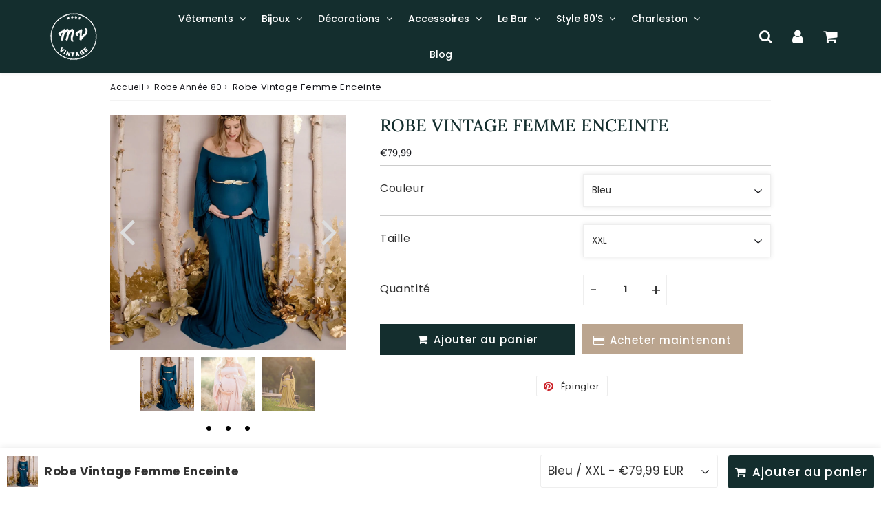

--- FILE ---
content_type: text/html; charset=utf-8
request_url: https://mode-vintage.com/products/robe-vintage-femme-enceinte
body_size: 59568
content:

<!doctype html>
<html class="no-touch no-js" lang="fr">
<head>


 <!-- Google tag (gtag.js) -->
<script async src="https://www.googletagmanager.com/gtag/js?id=G-74QVHFH3ND"></script>
<script>
  window.dataLayer = window.dataLayer || [];
  function gtag(){dataLayer.push(arguments);}
  gtag('js', new Date());

  gtag('config', 'G-74QVHFH3ND');
</script>
  
<!--Verification Google Ads-->
  <!-- Global site tag (gtag.js) - Google Ads: 10969880036 -->
<script async src="https://www.googletagmanager.com/gtag/js?id=AW-10969880036"></script>
<script>
  window.dataLayer = window.dataLayer || [];
  function gtag(){dataLayer.push(arguments);}
  gtag('js', new Date());

  gtag('config', 'AW-10969880036');
</script>
<script>
  gtag('event', 'conversion', {
      'send_to': 'AW-10969880036/pFdMCNHvstcDEOSr7O4o',
      'value': ,
      'currency': 'EUR',
      'transaction_id': ''
  });
</script>

  
  <!--Verification Google 1-->
  <meta name="google-site-verification" content="CGwats1N04kblx48zjR0w2itY6DUCNqJvcezte7Idt0" />
  
  
  <!--Verification Pinterest-->
  <meta name="p:domain_verify" content="de60fa9527adaab676b3ab4bef1f564d"/>

<meta name="facebook-domain-verification" content="n0i87n7ifkad95rt5tbvc9x367sdso" /><meta charset="utf-8">
  <meta http-equiv="X-UA-Compatible" content="IE=edge,chrome=1">
  <meta name="viewport" content="width=device-width, initial-scale=1.0, shrink-to-fit=no" />
  <meta name="theme-color" content="#ffffff"><link rel="shortcut icon" href="//mode-vintage.com/cdn/shop/files/Boutique_Mode_Vintage_61389aaa-6663-4fed-92c7-bf1a7782cd19_32x32.png?v=1703441140" type="image/png" />
  <link rel="apple-touch-icon" href="//mode-vintage.com/cdn/shop/files/Boutique_Mode_Vintage_61389aaa-6663-4fed-92c7-bf1a7782cd19_128x128.png?v=1703441140"><title>
    Robe Vintage Femme Enceinte | Mode Vintage
  </title>       
  <meta name="description" content="Optez pour cette belle Robe Vintage pour Femme Enceinte pour assortir votre beauté et rester styler pendant la grossesse.">
<meta property="og:site_name" content="Mode Vintage">
<meta property="og:url" content="https://mode-vintage.com/products/robe-vintage-femme-enceinte">
<meta property="og:title" content="Robe Vintage Femme Enceinte">
<meta property="og:type" content="product">


<meta property="og:description" content="Optez pour cette belle Robe Vintage pour Femme Enceinte pour assortir votre beauté et rester styler pendant la grossesse.">

<meta property="og:price:amount" content="79,99">
  <meta property="og:price:currency" content="EUR"><meta property="og:image" content="http://mode-vintage.com/cdn/shop/products/robe-vintage-femme-enceinte_1024x1024.jpg?v=1654708921"><meta property="og:image" content="http://mode-vintage.com/cdn/shop/products/robe-femme-enceinte-vintage_1024x1024.jpg?v=1654708921"><meta property="og:image" content="http://mode-vintage.com/cdn/shop/products/robe-style-vintage-femme-enceinte_1024x1024.jpg?v=1654708921">
<meta property="og:image:secure_url" content="https://mode-vintage.com/cdn/shop/products/robe-vintage-femme-enceinte_1024x1024.jpg?v=1654708921"><meta property="og:image:secure_url" content="https://mode-vintage.com/cdn/shop/products/robe-femme-enceinte-vintage_1024x1024.jpg?v=1654708921"><meta property="og:image:secure_url" content="https://mode-vintage.com/cdn/shop/products/robe-style-vintage-femme-enceinte_1024x1024.jpg?v=1654708921">



  <meta name="twitter:card" content="summary_large_image">
  <meta name="twitter:image" content="https://mode-vintage.com/cdn/shop/products/robe-vintage-femme-enceinte_1024x1024.jpg?v=1654708921">
  <meta name="twitter:image:width" content="480">
  <meta name="twitter:image:height" content="480">

<meta name="twitter:title" content="Robe Vintage Femme Enceinte">


<meta property="twitter:description" content="Optez pour cette belle Robe Vintage pour Femme Enceinte pour assortir votre beauté et rester styler pendant la grossesse.">



  <link rel="canonical" href="https://mode-vintage.com/products/robe-vintage-femme-enceinte" />
  
<script>window.performance && window.performance.mark && window.performance.mark('shopify.content_for_header.start');</script><meta name="google-site-verification" content="qJgUzAwHbgrRBjF97kG8hz0IsSXa0fIiDokkKpIXDM0">
<meta name="facebook-domain-verification" content="c5u2wpgjzc5igo4kowe7pvv51q309d">
<meta id="shopify-digital-wallet" name="shopify-digital-wallet" content="/61307060403/digital_wallets/dialog">
<meta name="shopify-checkout-api-token" content="88917e2d1e4a6a90e9fbc3df7157d5aa">
<meta id="in-context-paypal-metadata" data-shop-id="61307060403" data-venmo-supported="false" data-environment="production" data-locale="fr_FR" data-paypal-v4="true" data-currency="EUR">
<link rel="alternate" hreflang="x-default" href="https://mode-vintage.com/products/robe-vintage-femme-enceinte">
<link rel="alternate" hreflang="fr" href="https://mode-vintage.com/products/robe-vintage-femme-enceinte">
<link rel="alternate" hreflang="de-AT" href="https://der-vintage-store.com/products/robe-vintage-femme-enceinte">
<link rel="alternate" hreflang="de-DE" href="https://der-vintage-store.com/products/robe-vintage-femme-enceinte">
<link rel="alternate" hreflang="es-ES" href="https://moda-vintage.com/products/robe-vintage-femme-enceinte">
<link rel="alternate" type="application/json+oembed" href="https://mode-vintage.com/products/robe-vintage-femme-enceinte.oembed">
<script async="async" src="/checkouts/internal/preloads.js?locale=fr-FR"></script>
<link rel="preconnect" href="https://shop.app" crossorigin="anonymous">
<script async="async" src="https://shop.app/checkouts/internal/preloads.js?locale=fr-FR&shop_id=61307060403" crossorigin="anonymous"></script>
<script id="apple-pay-shop-capabilities" type="application/json">{"shopId":61307060403,"countryCode":"FR","currencyCode":"EUR","merchantCapabilities":["supports3DS"],"merchantId":"gid:\/\/shopify\/Shop\/61307060403","merchantName":"Mode Vintage","requiredBillingContactFields":["postalAddress","email"],"requiredShippingContactFields":["postalAddress","email"],"shippingType":"shipping","supportedNetworks":["visa","masterCard","amex","maestro"],"total":{"type":"pending","label":"Mode Vintage","amount":"1.00"},"shopifyPaymentsEnabled":true,"supportsSubscriptions":true}</script>
<script id="shopify-features" type="application/json">{"accessToken":"88917e2d1e4a6a90e9fbc3df7157d5aa","betas":["rich-media-storefront-analytics"],"domain":"mode-vintage.com","predictiveSearch":true,"shopId":61307060403,"locale":"fr"}</script>
<script>var Shopify = Shopify || {};
Shopify.shop = "sitemodevintage.myshopify.com";
Shopify.locale = "fr";
Shopify.currency = {"active":"EUR","rate":"1.0"};
Shopify.country = "FR";
Shopify.theme = {"name":"Copie de Speedfly-4-6-5-03sruh 1","id":135556726963,"schema_name":"Speedfly Theme","schema_version":"4.6.5","theme_store_id":null,"role":"main"};
Shopify.theme.handle = "null";
Shopify.theme.style = {"id":null,"handle":null};
Shopify.cdnHost = "mode-vintage.com/cdn";
Shopify.routes = Shopify.routes || {};
Shopify.routes.root = "/";</script>
<script type="module">!function(o){(o.Shopify=o.Shopify||{}).modules=!0}(window);</script>
<script>!function(o){function n(){var o=[];function n(){o.push(Array.prototype.slice.apply(arguments))}return n.q=o,n}var t=o.Shopify=o.Shopify||{};t.loadFeatures=n(),t.autoloadFeatures=n()}(window);</script>
<script>
  window.ShopifyPay = window.ShopifyPay || {};
  window.ShopifyPay.apiHost = "shop.app\/pay";
  window.ShopifyPay.redirectState = null;
</script>
<script id="shop-js-analytics" type="application/json">{"pageType":"product"}</script>
<script defer="defer" async type="module" src="//mode-vintage.com/cdn/shopifycloud/shop-js/modules/v2/client.init-shop-cart-sync_Lpn8ZOi5.fr.esm.js"></script>
<script defer="defer" async type="module" src="//mode-vintage.com/cdn/shopifycloud/shop-js/modules/v2/chunk.common_X4Hu3kma.esm.js"></script>
<script defer="defer" async type="module" src="//mode-vintage.com/cdn/shopifycloud/shop-js/modules/v2/chunk.modal_BV0V5IrV.esm.js"></script>
<script type="module">
  await import("//mode-vintage.com/cdn/shopifycloud/shop-js/modules/v2/client.init-shop-cart-sync_Lpn8ZOi5.fr.esm.js");
await import("//mode-vintage.com/cdn/shopifycloud/shop-js/modules/v2/chunk.common_X4Hu3kma.esm.js");
await import("//mode-vintage.com/cdn/shopifycloud/shop-js/modules/v2/chunk.modal_BV0V5IrV.esm.js");

  window.Shopify.SignInWithShop?.initShopCartSync?.({"fedCMEnabled":true,"windoidEnabled":true});

</script>
<script>
  window.Shopify = window.Shopify || {};
  if (!window.Shopify.featureAssets) window.Shopify.featureAssets = {};
  window.Shopify.featureAssets['shop-js'] = {"shop-cart-sync":["modules/v2/client.shop-cart-sync_hBo3gat_.fr.esm.js","modules/v2/chunk.common_X4Hu3kma.esm.js","modules/v2/chunk.modal_BV0V5IrV.esm.js"],"init-fed-cm":["modules/v2/client.init-fed-cm_BoVeauXL.fr.esm.js","modules/v2/chunk.common_X4Hu3kma.esm.js","modules/v2/chunk.modal_BV0V5IrV.esm.js"],"init-shop-email-lookup-coordinator":["modules/v2/client.init-shop-email-lookup-coordinator_CX4-Y-CZ.fr.esm.js","modules/v2/chunk.common_X4Hu3kma.esm.js","modules/v2/chunk.modal_BV0V5IrV.esm.js"],"init-windoid":["modules/v2/client.init-windoid_iuUmw7cp.fr.esm.js","modules/v2/chunk.common_X4Hu3kma.esm.js","modules/v2/chunk.modal_BV0V5IrV.esm.js"],"shop-button":["modules/v2/client.shop-button_DumFxEIo.fr.esm.js","modules/v2/chunk.common_X4Hu3kma.esm.js","modules/v2/chunk.modal_BV0V5IrV.esm.js"],"shop-cash-offers":["modules/v2/client.shop-cash-offers_BPdnZcGX.fr.esm.js","modules/v2/chunk.common_X4Hu3kma.esm.js","modules/v2/chunk.modal_BV0V5IrV.esm.js"],"shop-toast-manager":["modules/v2/client.shop-toast-manager_sjv6XvZD.fr.esm.js","modules/v2/chunk.common_X4Hu3kma.esm.js","modules/v2/chunk.modal_BV0V5IrV.esm.js"],"init-shop-cart-sync":["modules/v2/client.init-shop-cart-sync_Lpn8ZOi5.fr.esm.js","modules/v2/chunk.common_X4Hu3kma.esm.js","modules/v2/chunk.modal_BV0V5IrV.esm.js"],"init-customer-accounts-sign-up":["modules/v2/client.init-customer-accounts-sign-up_DQVKlaja.fr.esm.js","modules/v2/client.shop-login-button_DkHUpD44.fr.esm.js","modules/v2/chunk.common_X4Hu3kma.esm.js","modules/v2/chunk.modal_BV0V5IrV.esm.js"],"pay-button":["modules/v2/client.pay-button_DN6Ek-nh.fr.esm.js","modules/v2/chunk.common_X4Hu3kma.esm.js","modules/v2/chunk.modal_BV0V5IrV.esm.js"],"init-customer-accounts":["modules/v2/client.init-customer-accounts_BQOJrVdv.fr.esm.js","modules/v2/client.shop-login-button_DkHUpD44.fr.esm.js","modules/v2/chunk.common_X4Hu3kma.esm.js","modules/v2/chunk.modal_BV0V5IrV.esm.js"],"avatar":["modules/v2/client.avatar_BTnouDA3.fr.esm.js"],"init-shop-for-new-customer-accounts":["modules/v2/client.init-shop-for-new-customer-accounts_DW7xpOCZ.fr.esm.js","modules/v2/client.shop-login-button_DkHUpD44.fr.esm.js","modules/v2/chunk.common_X4Hu3kma.esm.js","modules/v2/chunk.modal_BV0V5IrV.esm.js"],"shop-follow-button":["modules/v2/client.shop-follow-button_CXr7UFuQ.fr.esm.js","modules/v2/chunk.common_X4Hu3kma.esm.js","modules/v2/chunk.modal_BV0V5IrV.esm.js"],"checkout-modal":["modules/v2/client.checkout-modal_CXg0VCPn.fr.esm.js","modules/v2/chunk.common_X4Hu3kma.esm.js","modules/v2/chunk.modal_BV0V5IrV.esm.js"],"shop-login-button":["modules/v2/client.shop-login-button_DkHUpD44.fr.esm.js","modules/v2/chunk.common_X4Hu3kma.esm.js","modules/v2/chunk.modal_BV0V5IrV.esm.js"],"lead-capture":["modules/v2/client.lead-capture_C9SxlK5K.fr.esm.js","modules/v2/chunk.common_X4Hu3kma.esm.js","modules/v2/chunk.modal_BV0V5IrV.esm.js"],"shop-login":["modules/v2/client.shop-login_DQBEMTrD.fr.esm.js","modules/v2/chunk.common_X4Hu3kma.esm.js","modules/v2/chunk.modal_BV0V5IrV.esm.js"],"payment-terms":["modules/v2/client.payment-terms_CokxZuo0.fr.esm.js","modules/v2/chunk.common_X4Hu3kma.esm.js","modules/v2/chunk.modal_BV0V5IrV.esm.js"]};
</script>
<script>(function() {
  var isLoaded = false;
  function asyncLoad() {
    if (isLoaded) return;
    isLoaded = true;
    var urls = ["https:\/\/cdn.vstar.app\/static\/js\/thankyou.js?shop=sitemodevintage.myshopify.com","https:\/\/app.kiwisizing.com\/web\/js\/dist\/kiwiSizing\/plugin\/SizingPlugin.prod.js?v=331\u0026shop=sitemodevintage.myshopify.com"];
    for (var i = 0; i < urls.length; i++) {
      var s = document.createElement('script');
      s.type = 'text/javascript';
      s.async = true;
      s.src = urls[i];
      var x = document.getElementsByTagName('script')[0];
      x.parentNode.insertBefore(s, x);
    }
  };
  if(window.attachEvent) {
    window.attachEvent('onload', asyncLoad);
  } else {
    window.addEventListener('load', asyncLoad, false);
  }
})();</script>
<script id="__st">var __st={"a":61307060403,"offset":3600,"reqid":"41866c5f-41b2-4f28-a378-7bf19945cbb9-1769907014","pageurl":"mode-vintage.com\/products\/robe-vintage-femme-enceinte","u":"ff6ccb56e684","p":"product","rtyp":"product","rid":7178165944499};</script>
<script>window.ShopifyPaypalV4VisibilityTracking = true;</script>
<script id="captcha-bootstrap">!function(){'use strict';const t='contact',e='account',n='new_comment',o=[[t,t],['blogs',n],['comments',n],[t,'customer']],c=[[e,'customer_login'],[e,'guest_login'],[e,'recover_customer_password'],[e,'create_customer']],r=t=>t.map((([t,e])=>`form[action*='/${t}']:not([data-nocaptcha='true']) input[name='form_type'][value='${e}']`)).join(','),a=t=>()=>t?[...document.querySelectorAll(t)].map((t=>t.form)):[];function s(){const t=[...o],e=r(t);return a(e)}const i='password',u='form_key',d=['recaptcha-v3-token','g-recaptcha-response','h-captcha-response',i],f=()=>{try{return window.sessionStorage}catch{return}},m='__shopify_v',_=t=>t.elements[u];function p(t,e,n=!1){try{const o=window.sessionStorage,c=JSON.parse(o.getItem(e)),{data:r}=function(t){const{data:e,action:n}=t;return t[m]||n?{data:e,action:n}:{data:t,action:n}}(c);for(const[e,n]of Object.entries(r))t.elements[e]&&(t.elements[e].value=n);n&&o.removeItem(e)}catch(o){console.error('form repopulation failed',{error:o})}}const l='form_type',E='cptcha';function T(t){t.dataset[E]=!0}const w=window,h=w.document,L='Shopify',v='ce_forms',y='captcha';let A=!1;((t,e)=>{const n=(g='f06e6c50-85a8-45c8-87d0-21a2b65856fe',I='https://cdn.shopify.com/shopifycloud/storefront-forms-hcaptcha/ce_storefront_forms_captcha_hcaptcha.v1.5.2.iife.js',D={infoText:'Protégé par hCaptcha',privacyText:'Confidentialité',termsText:'Conditions'},(t,e,n)=>{const o=w[L][v],c=o.bindForm;if(c)return c(t,g,e,D).then(n);var r;o.q.push([[t,g,e,D],n]),r=I,A||(h.body.append(Object.assign(h.createElement('script'),{id:'captcha-provider',async:!0,src:r})),A=!0)});var g,I,D;w[L]=w[L]||{},w[L][v]=w[L][v]||{},w[L][v].q=[],w[L][y]=w[L][y]||{},w[L][y].protect=function(t,e){n(t,void 0,e),T(t)},Object.freeze(w[L][y]),function(t,e,n,w,h,L){const[v,y,A,g]=function(t,e,n){const i=e?o:[],u=t?c:[],d=[...i,...u],f=r(d),m=r(i),_=r(d.filter((([t,e])=>n.includes(e))));return[a(f),a(m),a(_),s()]}(w,h,L),I=t=>{const e=t.target;return e instanceof HTMLFormElement?e:e&&e.form},D=t=>v().includes(t);t.addEventListener('submit',(t=>{const e=I(t);if(!e)return;const n=D(e)&&!e.dataset.hcaptchaBound&&!e.dataset.recaptchaBound,o=_(e),c=g().includes(e)&&(!o||!o.value);(n||c)&&t.preventDefault(),c&&!n&&(function(t){try{if(!f())return;!function(t){const e=f();if(!e)return;const n=_(t);if(!n)return;const o=n.value;o&&e.removeItem(o)}(t);const e=Array.from(Array(32),(()=>Math.random().toString(36)[2])).join('');!function(t,e){_(t)||t.append(Object.assign(document.createElement('input'),{type:'hidden',name:u})),t.elements[u].value=e}(t,e),function(t,e){const n=f();if(!n)return;const o=[...t.querySelectorAll(`input[type='${i}']`)].map((({name:t})=>t)),c=[...d,...o],r={};for(const[a,s]of new FormData(t).entries())c.includes(a)||(r[a]=s);n.setItem(e,JSON.stringify({[m]:1,action:t.action,data:r}))}(t,e)}catch(e){console.error('failed to persist form',e)}}(e),e.submit())}));const S=(t,e)=>{t&&!t.dataset[E]&&(n(t,e.some((e=>e===t))),T(t))};for(const o of['focusin','change'])t.addEventListener(o,(t=>{const e=I(t);D(e)&&S(e,y())}));const B=e.get('form_key'),M=e.get(l),P=B&&M;t.addEventListener('DOMContentLoaded',(()=>{const t=y();if(P)for(const e of t)e.elements[l].value===M&&p(e,B);[...new Set([...A(),...v().filter((t=>'true'===t.dataset.shopifyCaptcha))])].forEach((e=>S(e,t)))}))}(h,new URLSearchParams(w.location.search),n,t,e,['guest_login'])})(!0,!0)}();</script>
<script integrity="sha256-4kQ18oKyAcykRKYeNunJcIwy7WH5gtpwJnB7kiuLZ1E=" data-source-attribution="shopify.loadfeatures" defer="defer" src="//mode-vintage.com/cdn/shopifycloud/storefront/assets/storefront/load_feature-a0a9edcb.js" crossorigin="anonymous"></script>
<script crossorigin="anonymous" defer="defer" src="//mode-vintage.com/cdn/shopifycloud/storefront/assets/shopify_pay/storefront-65b4c6d7.js?v=20250812"></script>
<script data-source-attribution="shopify.dynamic_checkout.dynamic.init">var Shopify=Shopify||{};Shopify.PaymentButton=Shopify.PaymentButton||{isStorefrontPortableWallets:!0,init:function(){window.Shopify.PaymentButton.init=function(){};var t=document.createElement("script");t.src="https://mode-vintage.com/cdn/shopifycloud/portable-wallets/latest/portable-wallets.fr.js",t.type="module",document.head.appendChild(t)}};
</script>
<script data-source-attribution="shopify.dynamic_checkout.buyer_consent">
  function portableWalletsHideBuyerConsent(e){var t=document.getElementById("shopify-buyer-consent"),n=document.getElementById("shopify-subscription-policy-button");t&&n&&(t.classList.add("hidden"),t.setAttribute("aria-hidden","true"),n.removeEventListener("click",e))}function portableWalletsShowBuyerConsent(e){var t=document.getElementById("shopify-buyer-consent"),n=document.getElementById("shopify-subscription-policy-button");t&&n&&(t.classList.remove("hidden"),t.removeAttribute("aria-hidden"),n.addEventListener("click",e))}window.Shopify?.PaymentButton&&(window.Shopify.PaymentButton.hideBuyerConsent=portableWalletsHideBuyerConsent,window.Shopify.PaymentButton.showBuyerConsent=portableWalletsShowBuyerConsent);
</script>
<script>
  function portableWalletsCleanup(e){e&&e.src&&console.error("Failed to load portable wallets script "+e.src);var t=document.querySelectorAll("shopify-accelerated-checkout .shopify-payment-button__skeleton, shopify-accelerated-checkout-cart .wallet-cart-button__skeleton"),e=document.getElementById("shopify-buyer-consent");for(let e=0;e<t.length;e++)t[e].remove();e&&e.remove()}function portableWalletsNotLoadedAsModule(e){e instanceof ErrorEvent&&"string"==typeof e.message&&e.message.includes("import.meta")&&"string"==typeof e.filename&&e.filename.includes("portable-wallets")&&(window.removeEventListener("error",portableWalletsNotLoadedAsModule),window.Shopify.PaymentButton.failedToLoad=e,"loading"===document.readyState?document.addEventListener("DOMContentLoaded",window.Shopify.PaymentButton.init):window.Shopify.PaymentButton.init())}window.addEventListener("error",portableWalletsNotLoadedAsModule);
</script>

<script type="module" src="https://mode-vintage.com/cdn/shopifycloud/portable-wallets/latest/portable-wallets.fr.js" onError="portableWalletsCleanup(this)" crossorigin="anonymous"></script>
<script nomodule>
  document.addEventListener("DOMContentLoaded", portableWalletsCleanup);
</script>

<link id="shopify-accelerated-checkout-styles" rel="stylesheet" media="screen" href="https://mode-vintage.com/cdn/shopifycloud/portable-wallets/latest/accelerated-checkout-backwards-compat.css" crossorigin="anonymous">
<style id="shopify-accelerated-checkout-cart">
        #shopify-buyer-consent {
  margin-top: 1em;
  display: inline-block;
  width: 100%;
}

#shopify-buyer-consent.hidden {
  display: none;
}

#shopify-subscription-policy-button {
  background: none;
  border: none;
  padding: 0;
  text-decoration: underline;
  font-size: inherit;
  cursor: pointer;
}

#shopify-subscription-policy-button::before {
  box-shadow: none;
}

      </style>

<script>window.performance && window.performance.mark && window.performance.mark('shopify.content_for_header.end');</script> 

  <!-- CSS - JS ================================================== -->     
  <link rel="preconnect" href="https://cdn.shopify.com" as="style" crossorigin>
  <link rel="preconnect" href="https://fonts.shopifycdn.com" crossorigin>  
  <link rel="preconnect" href="https://v.shopify.com" /> 
  <link rel="preconnect" href="https://cdn.shopifycloud.com" /> 
  <link rel="preconnect" href="https://monorail-edge.shopifysvc.com">  
  <link rel="preconnect" href="https://cdnjs.cloudflare.com">   

  
<style data-shopify>

@font-face {
  font-family: Poppins;
  font-weight: 400;
  font-style: normal;
  font-display: swap;
  src: url("//mode-vintage.com/cdn/fonts/poppins/poppins_n4.0ba78fa5af9b0e1a374041b3ceaadf0a43b41362.woff2") format("woff2"),
       url("//mode-vintage.com/cdn/fonts/poppins/poppins_n4.214741a72ff2596839fc9760ee7a770386cf16ca.woff") format("woff");
}


@font-face {
  font-family: Lora;
  font-weight: 400;
  font-style: normal;
  font-display: swap;
  src: url("//mode-vintage.com/cdn/fonts/lora/lora_n4.9a60cb39eff3bfbc472bac5b3c5c4d7c878f0a8d.woff2") format("woff2"),
       url("//mode-vintage.com/cdn/fonts/lora/lora_n4.4d935d2630ceaf34d2e494106075f8d9f1257d25.woff") format("woff");
}

@font-face {
  font-family: Lora;
  font-weight: 500;
  font-style: normal;
  font-display: swap;
  src: url("//mode-vintage.com/cdn/fonts/lora/lora_n5.04efeb8e68ba4da62f0fd6abc2572b934a6148ba.woff2") format("woff2"),
       url("//mode-vintage.com/cdn/fonts/lora/lora_n5.e033d2f9dd010c91e161af150080aa55acb1b9f4.woff") format("woff");
}

@font-face {
  font-family: Poppins;
  font-weight: 700;
  font-style: normal;
  font-display: swap;
  src: url("//mode-vintage.com/cdn/fonts/poppins/poppins_n7.56758dcf284489feb014a026f3727f2f20a54626.woff2") format("woff2"),
       url("//mode-vintage.com/cdn/fonts/poppins/poppins_n7.f34f55d9b3d3205d2cd6f64955ff4b36f0cfd8da.woff") format("woff");
}

@font-face {
  font-family: Poppins;
  font-weight: 500;
  font-style: normal;
  font-display: swap;
  src: url("//mode-vintage.com/cdn/fonts/poppins/poppins_n5.ad5b4b72b59a00358afc706450c864c3c8323842.woff2") format("woff2"),
       url("//mode-vintage.com/cdn/fonts/poppins/poppins_n5.33757fdf985af2d24b32fcd84c9a09224d4b2c39.woff") format("woff");
}


:root {

  /* Width variables */
  --page-width: 1000px;
  --section-spaced: 3rem; 
  --gutter: 2rem;
  --gutter-half: calc(var(--gutter) / 2);
  --gutter-quarter: calc(var(--gutter) / 4);

  /* FONT */

  /* Titles Font */
  --headerFontStack: Lora, serif;
  --headerFontWeight: 500;

  /* Body Font */
  --bodyFontStack: Poppins, sans-serif;
  --baseFontSize: 16px;
  --baseFontSizeMobile: 14px;

  /* Navigation and Button Font */
  --accentFontStack: Poppins, sans-serif;
  --accentFontWeight: 500;

  /* FONT SIZES */

  --h1FontSize: 28px;
  --h2FontSize: 26px;
  --h3FontSize: 24px;
  --h4FontSize: 22px;
  --h5FontSize: 20px;

  --h1FontSizeSm: 26px;
  --h2FontSizeSm: 24px;
  --h3FontSizeSm: 22px;
  --h4FontSizeSm: 20px;
  --h5FontSizeSm: 18px;

  --btnAtcFontSize: 15px;
  --btnFontSize: 15px;
  --btnPadding: 10px;
  --btnAtcPadding: 15px;
  
  --btnFontWeight: 500;
  
  --navFontSize: 14px;

  --priceFontSize: 14px;
  --priceFontSizeSmall: 12px;
  
  /* COLORS */

  /* General colors */
  --colorBody: #ffffff;
  --colorTextBody: #17181d;
  --colorTextTitle: #142e2e; 

  --colorSectionTitles: #142e2e;
  --colorSectionTitlesBg: ;
  --colorError: #17181d;
  --colorPrice: #bba58f;
  --colorPrice2: #bba58f;
  
  --colorPriceBg: #142e2e;
  --colorPriceText: #ffffff; 

  /* Button colors */
  
  --colorBtnPrimaryBg: #142e2e;
  --colorBtnPrimaryText: #fff;
  --sizeBtnPrimaryBorder: 1px; 
  --colorBtnPrimaryBorder: rgba(0,0,0,0);
  --colorBtnPrimaryBgHover: #142e2e;
  --colorBtnPrimaryTextHover: #fff;
  --colorBtnPrimaryBorderHover: #142e2e;

  --colorBtnSecondaryBg: #bba58f;
  --colorBtnSecondaryText: #142e2e;  
  --sizeBtnSecondaryBorder: 1px;
  --colorBtnSecondaryBorder: #333;
  --colorBtnSecondaryBgHover: #ffffff;
  --colorBtnSecondaryTextHover: #142e2e;  
  --colorBtnSecondaryBorderHover: #ffffff;

  --colorBtnThirdBg: ;
  --colorBtnThirdText: #142e2e;  
  --sizeBtnThirdBorder: 1px;
  --colorBtnThirdBorder: #142e2e;

  --colorBtnThirdBgHover: #142e2e;
  --colorBtnThirdTextHover: #ffffff;  
  --colorBtnThirdBorderHover: #142e2e;

  --colorBtnAtcText: #fff;
  --colorBtnAtcBg: #142e2e;
  --colorBtnAtcTextHover: #000000;
  --colorBtnAtcBgHover: #142e2e;
  --sizeBtnAtcBorder: 0px; 
  --colorBtnAtcBorder: #142e2e;
  --colorBtnBuyNowText: #142e2e;
  --colorBtnBuyNowBg: #bba58f;

  /* link colors */
  --colorLink: #bba58f;

 /* Site Header */
  --headerBackground: #142e2e;
  --headerText: #ffffff;
  --headerButtonAndSearch: ;
  --headerSearchColor: #ffffff;
  --headerSearchBgColor: rgba(0,0,0,0);
  --headerActionCartColor: #ffffff;
  --headerActionCartBgColor: rgba(0,0,0,0);
  --headerAccountColor: #fff;
  --headerAccountBgColor: rgba(0,0,0,0);
  --headerCartCount: #bba58f;  
  --topheaderTextColor:#fff;
  --topheaderBgColor:#bba58f;
  --sectionCollectionColorText:#fff;
  --sectionCollectionColorBg:rgba(51, 51, 51, 0.1);
  --sectionCollectionColorTextHover:#fff;
  --sectionCollectionColorBgHover:rgba(17, 17, 17, 0.1);

  --sectionHeaderColorIcon1: ;
  --sectionHeaderColorIcon2: ;

  --searchAutoCompleteBg: #142e2e;
  --searchAutoCompleteBorder: #ddd;
  --searchAutoCompleteColor: #fff;
  --searchModalBgColor: rgba(20, 46, 46, 0.9);
  --searchModalBtnCloseColor: #FFF;
  --searchModalBlocBorderColor: #FFF;
  --searchModalBlocTextColor: #FFF;
  --searchModalBlocIconColor: #FFF;

  /* Product */

  --navProductsText: #333333;
  --tabColor: #17181d;
  --tabBgColor: #F0F0F0;
  --tabBorderColor: #ddd;
  
  --variantLabel: #333;
  --swatchBtnColor: #17181d;
  --swatchBtnBgColor: #ffffff;
  --swatchBtnBorderColor: #eee;
  --swatchBtnColorHover: #333;
  --swatchBtnBgColorHover: #fff;
  --swatchBtnBorderColorHover: #333;
  --swatchBtnBorderWidth: 40;  
  --variant-box-shadow: 0 0 0px ;

  /* Cart */
  --headerCartColor: #17181d;
  --headerCartBg: #fff;
  --headerCartBorder: #142e2e;

  /* Nav background */
  --colorNav: #142e2e;
  --colorNavText: #ffffff;
  --colorNavTextHover: #ffffff;
  --colorNavTextHover2: #ffffff;
  --colorNav2: #142e2e;
  --colorNav2Text: #ffffff;
  --colorMegamenu: #fff;

  /* Mobile Nav Bar */
  --mobileNavBarHeight: 50px;

  /* Product */
  --productStockBg: #000000;
  --productStockBgActive: #000000;
  --productQtyColor: #333333;
  --productQtyBgColor: rgba(0,0,0,0);
  --colorBorder: #dedede;

  /* Blog */
  --blog-summary-bg-color: #fff;
  --blog-summary-border-color: #fff;
  --blog-summary-title-color: #142e2e;
  --blog-summary-link-color: #142e2e;
  

  /* Slider */
  --slider_title_color: #fff;
  --slider_bgtitle_color: ;
  --slider_text_color: #FFFFFF;
  --slider_bgtext_color: ;
  --slider_btn_title_color: #fff;
  --slider_btn_bgtitle_color: ;
  --slider_btn_text_hover_title_color: #333;
  --slider_btn_bg_hover_title_color: #FFF;
  --slider_btn_border_color: #FFF;
  --slider_btn_border_hover_color: #FFF;

  --slider_btn2_title_color: #333;
  --slider_btn2_bgtitle_color: #ffffff;
  --slider_btn2_text_hover_title_color: #fff;
  --slider_btn2_bg_hover_title_color: #333;
  --slider_btn2_border_color: #333;
  --slider_btn2_border_hover_color: #333;

  --slider_angle: #ddd;
  --slider_btn_scroll_color: #2e3438;
  --slider_btn_scroll_bg_color: rgba(255, 255, 255, 0.7);
  --slider_dots_color: #fff;
  --slider_dots_color_hover: #000000;

  /* Testimonial */
  --color-testimonial: #000000;
  --color-testimonial-star: #142e2e;
  --color-testimonial-arrow-bg: ;
  --color-testimonial-arrow: #333333;

  /* FAQ */
  --colorFaqPanelTitle: #333;
  --colorFaqPanelTitleBg: ;
  --colorFaqPanelText: #333;
  --colorFaqPanelTextBg: ;
  --colorFaqPanelBorder: #DEDEDE;

  /* newsletter */
  --color-newsletter-form-field: #333333;
  --color-newsletter-form-field-bg: #DEDEDE;
  --color-newsletter-form-btn: #FFFFFF;
  --color-newsletter-form-btn-bg: #333333;

  /* newsletter popup */
  --newsletterPopupColor: #333;
  --newsletterPopupBgColor: #fff;
  --newsletterPopupClose: #fff;
  --newsletterPopupBgClose: #ffffff;

  /* sticky bar */
  --stickybarColor: #333;
  --stickybarBgColor: #fff;
  --stickybarPositionTop: auto;
  --stickybarPositionBottom: 0;

  /* bundles */
  --bundleColor: #333;
  --bundleBgColor: #f0f0f0;
  --bundleStarColor: #000000;

  /* special offer */
  --specialOfferColor: #333;
  --specialOfferBgColor: #FFFFFF;
  --specialOfferColorActive: #333;
  --specialOfferBgColorActive: #f5f5f5;
  --specialOfferPrice: #f50a0a;
  --specialOfferBorderColor: #F0F0F0;
  --specialOfferChecked: #142e2e;

  /* Site Footer */
  --colorFooterBg: #142e2e;
  --colorFooterTitle: #dddddd;
  --colorFooterText: #dddddd;
  --colorSvg:#000;
  --colorFooterBgBtn: #222;
  --colorFooterBgBtnText: #eee;
  --colorFooterBgInput: #444;
  --colorFooterBgInputText: #eee;
  --colorBackToTop1: #fff;
  --colorBackToTop2: rgba(51, 51, 51, 0.9);
  --colorFooterSocialLinks: #bbbbbb;


  /* Size chart */
  --sizeChartColor: #333;
  --sizeChartBg: #FFF;
  --sizeChartTitleColor: #fff;
  --sizeChartTitleBg: #333;

  /* Helper colors */
  --disabledGrey: #f6f6f6;
  --disabledBorder: var(--disabledGrey);
  --errorRed: #dc0000;
  --errorRedBg: var(--errorRed);
  --successGreen: #0a942a;

  /* Radius */
  --radius: 2px;
  --btnBorderRadius:0px;

 /* Share buttons  */
  --shareButtonHeight: 22px;
  --shareButtonCleanHeight: 30px;
  --shareBorderColor: #ececec;

 /* Collections */
  --filterIconWidth: 12px;
  --innerFilterIconWidth: 6px;

  /* Placeholder colors */
  --color-blankstate: rgba(var(--colorTextBody), 0.35);
  --color-blankstate-border: rgba(var(--colorTextBody), 0.2);
  --color-blankstate-background: rgba(var(--colorTextBody), 0.1);
  --color-text-body-opacity1: rgba(23, 24, 29, 0.05);
  --color-text-body-opacity2: rgba(23, 24, 29, 0.1);
  --color-text-body-opacity3: rgba(23, 24, 29, 0.2);
  --color-text-body-opacity4: rgba(23, 24, 29, 0.3);

  /*  SPACINGS */

  /* Letter Spacing */
  --titleLetterSpacing: 0px;
  --navLetterSpacing: 0px;
  --btnLetterSpacing: 1px;  
  
}    

.color-scheme-1, .shopify-section .color-scheme-1 > div {
  background: #F0F0F0;
  color: #333333;
   --colorSectionTitles: #333333; 
}

.color-scheme-2, .shopify-section .color-scheme-2 > div {
  background: #000000;
  color: #FFFFFF;
  --colorSectionTitles: #FFFFFF; 
}

.color-scheme-3, .shopify-section .color-scheme-3 > div  {
  background: #000000;
  color: #FFFFFF;
  --colorSectionTitles: #FFFFFF; 
}


.color-scheme-inverse, .shopify-section .color-scheme-inverse > div {
  color: #F0F0F0;
  background: #333333;
}
.color-scheme-inverse * {
  --colorSectionTitles: #F0F0F0; 
}
.color-scheme-1 .btn-inherit, .shopify-section .color-scheme-1 .btn-inherit { 
  --colorBtnPrimaryBorder: #333333;
}
.color-scheme-2 .btn-inherit, .shopify-section .color-scheme-2 .btn-inherit { 
  --colorBtnPrimaryBorder: #FFFFFF;
}
.color-scheme-3 .btn-inherit, .shopify-section .color-scheme-3 .btn-inherit { 
  --colorBtnPrimaryBorder: #FFFFFF;
}
.color-scheme-3 .btn-inherit, .shopify-section .color-scheme-4 .btn-inherit { 
  --colorBtnThirdBorder: ;
}
.color-scheme-inverse .btn-inherit, .shopify-section .color-scheme-inverse .btn-inherit {
  --colorBtnPrimaryBg: #fff;
  --colorBtnPrimaryText: #142e2e;
  --colorBtnPrimaryBorder: #fff;
}

/*.shopify-section .color-scheme-1:not(.image-with-text-section), .shopify-section .color-scheme-2:not(.image-with-text-section), 
.shopify-section .color-scheme-3:not(.image-with-text-section), .shopify-section .color-scheme-inverse:not(.image-with-text-section) {
  padding:var(--section-spaced) 0;
}
*/

.shopify-section .color-scheme:not(.color-scheme-none) .color-scheme-inner {  
   padding:var(--gutter);
}
.shopify-section .color-scheme-1 .color-scheme-inner {
   background: rgba(51, 51, 51, 0.05);  
}
.shopify-section .color-scheme-2 .color-scheme-inner {
   background: rgba(255, 255, 255, 0.05);  
}
.shopify-section .color-scheme-3 .color-scheme-inner {
   background: rgba(255, 255, 255, 0.05);  
}
.shopify-section .color-scheme-inverse .color-scheme-inner {
   background: rgba(240, 240, 240, 0.05);  
}




</style>
 
 
  <link rel="preload" href=//mode-vintage.com/cdn/shop/t/10/assets/font-awesome.min.css?v=73882852192408109091707323756 as="style" onload="this.rel='stylesheet'">  

  <link href="//mode-vintage.com/cdn/shop/t/10/assets/theme.css?v=100513500559277102711707323756" rel="stylesheet" type="text/css" media="all" />
  
  <script src="//mode-vintage.com/cdn/shop/t/10/assets/vendor.js?v=45007066030548803271704754875" defer></script> 
  <script src="//mode-vintage.com/cdn/shop/t/10/assets/jquery-3.6.0.min.js?v=115860211936397945481704754875"></script> 
  <script src="//mode-vintage.com/cdn/shop/t/10/assets/theme.js?v=164212974812345087881704754875" defer></script>   
   
  
  
  <script src="//mode-vintage.com/cdn/shop/t/10/assets/wow.js?v=116609077164908824471704754875" defer></script>  
  

     
  
  <!-- Code script ================================================== -->
       
  

  <style>
    .slideshow .slide:not(:first-child), .slick-slider .slick-slide:not(:first-child) { display: none; opacity: 0; }
    .slideshow.slick-initialized .slide, .slick-slider.slick-initialized .slick-slide, .slick-slider.slick-initialized .slideshow-show-true  { display: block !important; opacity: 1; } 
    .slick-slider  { opacity: 0; }
    .slick-slider.slick-initialized { opacity: 1 !important; }
  </style>
  


    
  

   




  
<!-- BEGIN app block: shopify://apps/pandectes-gdpr/blocks/banner/58c0baa2-6cc1-480c-9ea6-38d6d559556a -->
  
    
      <!-- TCF is active, scripts are loaded above -->
      
      <script>
        
          window.PandectesSettings = {"store":{"id":61307060403,"plan":"basic","theme":"Copie de Speedfly-4-6-5-03sruh 1","primaryLocale":"fr","adminMode":false,"headless":false,"storefrontRootDomain":"","checkoutRootDomain":"","storefrontAccessToken":""},"tsPublished":1765603062,"declaration":{"declDays":"","declName":"","declPath":"","declType":"","isActive":false,"showType":true,"declHours":"","declWeeks":"","declYears":"","declDomain":"","declMonths":"","declMinutes":"","declPurpose":"","declSeconds":"","declSession":"","showPurpose":false,"declProvider":"","showProvider":true,"declIntroText":"","declRetention":"","declFirstParty":"","declThirdParty":"","showDateGenerated":true},"language":{"unpublished":[],"languageMode":"Single","fallbackLanguage":"fr","languageDetection":"locale","languagesSupported":[]},"texts":{"managed":{"headerText":{"fr":"Nous respectons votre vie privée"},"consentText":{"fr":"Ce site utilise des cookies pour vous garantir la meilleure expérience."},"linkText":{"fr":"Apprendre encore plus"},"imprintText":{"fr":"Imprimer"},"googleLinkText":{"fr":"Conditions de confidentialité de Google"},"allowButtonText":{"fr":"J'accepte"},"denyButtonText":{"fr":"Non merci"},"dismissButtonText":{"fr":"D'accord"},"leaveSiteButtonText":{"fr":"Quitter ce site"},"preferencesButtonText":{"fr":"Préférences"},"cookiePolicyText":{"fr":"Politique de cookies"},"preferencesPopupTitleText":{"fr":"Gérer les préférences de consentement"},"preferencesPopupIntroText":{"fr":"Nous utilisons des cookies pour optimiser les fonctionnalités du site Web, analyser les performances et vous offrir une expérience personnalisée. Certains cookies sont indispensables au bon fonctionnement et au bon fonctionnement du site. Ces cookies ne peuvent pas être désactivés. Dans cette fenêtre, vous pouvez gérer votre préférence de cookies."},"preferencesPopupSaveButtonText":{"fr":"Enregistrer les préférences"},"preferencesPopupCloseButtonText":{"fr":"proche"},"preferencesPopupAcceptAllButtonText":{"fr":"Accepter tout"},"preferencesPopupRejectAllButtonText":{"fr":"Tout rejeter"},"cookiesDetailsText":{"fr":"Détails des cookies"},"preferencesPopupAlwaysAllowedText":{"fr":"Toujours activé"},"accessSectionParagraphText":{"fr":"Vous avez le droit de pouvoir accéder à vos données à tout moment."},"accessSectionTitleText":{"fr":"Portabilité des données"},"accessSectionAccountInfoActionText":{"fr":"Données personnelles"},"accessSectionDownloadReportActionText":{"fr":"Tout télécharger"},"accessSectionGDPRRequestsActionText":{"fr":"Demandes des personnes concernées"},"accessSectionOrdersRecordsActionText":{"fr":"Ordres"},"rectificationSectionParagraphText":{"fr":"Vous avez le droit de demander la mise à jour de vos données chaque fois que vous le jugez approprié."},"rectificationSectionTitleText":{"fr":"Rectification des données"},"rectificationCommentPlaceholder":{"fr":"Décrivez ce que vous souhaitez mettre à jour"},"rectificationCommentValidationError":{"fr":"Un commentaire est requis"},"rectificationSectionEditAccountActionText":{"fr":"Demander une mise à jour"},"erasureSectionTitleText":{"fr":"Droit à l'oubli"},"erasureSectionParagraphText":{"fr":"Vous avez le droit de demander que toutes vos données soient effacées. Après cela, vous ne pourrez plus accéder à votre compte."},"erasureSectionRequestDeletionActionText":{"fr":"Demander la suppression des données personnelles"},"consentDate":{"fr":"Date de consentement"},"consentId":{"fr":"ID de consentement"},"consentSectionChangeConsentActionText":{"fr":"Modifier la préférence de consentement"},"consentSectionConsentedText":{"fr":"Vous avez consenti à la politique de cookies de ce site Web sur"},"consentSectionNoConsentText":{"fr":"Vous n'avez pas consenti à la politique de cookies de ce site Web."},"consentSectionTitleText":{"fr":"Votre consentement aux cookies"},"consentStatus":{"fr":"Préférence de consentement"},"confirmationFailureMessage":{"fr":"Votre demande n'a pas été vérifiée. Veuillez réessayer et si le problème persiste, contactez le propriétaire du magasin pour obtenir de l'aide"},"confirmationFailureTitle":{"fr":"Un problème est survenu"},"confirmationSuccessMessage":{"fr":"Nous reviendrons rapidement vers vous quant à votre demande."},"confirmationSuccessTitle":{"fr":"Votre demande est vérifiée"},"guestsSupportEmailFailureMessage":{"fr":"Votre demande n'a pas été soumise. Veuillez réessayer et si le problème persiste, contactez le propriétaire du magasin pour obtenir de l'aide."},"guestsSupportEmailFailureTitle":{"fr":"Un problème est survenu"},"guestsSupportEmailPlaceholder":{"fr":"Adresse e-mail"},"guestsSupportEmailSuccessMessage":{"fr":"Si vous êtes inscrit en tant que client de ce magasin, vous recevrez bientôt un e-mail avec des instructions sur la marche à suivre."},"guestsSupportEmailSuccessTitle":{"fr":"Merci pour votre requête"},"guestsSupportEmailValidationError":{"fr":"L'email n'est pas valide"},"guestsSupportInfoText":{"fr":"Veuillez vous connecter avec votre compte client pour continuer."},"submitButton":{"fr":"Soumettre"},"submittingButton":{"fr":"Soumission..."},"cancelButton":{"fr":"Annuler"},"declIntroText":{"fr":"Nous utilisons des cookies pour optimiser les fonctionnalités du site Web, analyser les performances et vous offrir une expérience personnalisée. Certains cookies sont indispensables au bon fonctionnement et au bon fonctionnement du site Web. Ces cookies ne peuvent pas être désactivés. Dans cette fenêtre, vous pouvez gérer vos préférences en matière de cookies."},"declName":{"fr":"Nom"},"declPurpose":{"fr":"But"},"declType":{"fr":"Type"},"declRetention":{"fr":"Rétention"},"declProvider":{"fr":"Fournisseur"},"declFirstParty":{"fr":"Première partie"},"declThirdParty":{"fr":"Tierce partie"},"declSeconds":{"fr":"secondes"},"declMinutes":{"fr":"minutes"},"declHours":{"fr":"heures"},"declDays":{"fr":"jours"},"declWeeks":{"fr":"semaine(s)"},"declMonths":{"fr":"mois"},"declYears":{"fr":"années"},"declSession":{"fr":"Session"},"declDomain":{"fr":"Domaine"},"declPath":{"fr":"Chemin"}},"categories":{"strictlyNecessaryCookiesTitleText":{"fr":"Cookies strictement nécessaires"},"strictlyNecessaryCookiesDescriptionText":{"fr":"Ces cookies sont essentiels pour vous permettre de vous déplacer sur le site Web et d'utiliser ses fonctionnalités, telles que l'accès aux zones sécurisées du site Web. Le site Web ne peut pas fonctionner correctement sans ces cookies."},"functionalityCookiesTitleText":{"fr":"Cookies fonctionnels"},"functionalityCookiesDescriptionText":{"fr":"Ces cookies permettent au site de fournir des fonctionnalités et une personnalisation améliorées. Ils peuvent être définis par nous ou par des fournisseurs tiers dont nous avons ajouté les services à nos pages. Si vous n'autorisez pas ces cookies, certains ou tous ces services peuvent ne pas fonctionner correctement."},"performanceCookiesTitleText":{"fr":"Cookies de performances"},"performanceCookiesDescriptionText":{"fr":"Ces cookies nous permettent de surveiller et d'améliorer les performances de notre site Web. Par exemple, ils nous permettent de compter les visites, d'identifier les sources de trafic et de voir quelles parties du site sont les plus populaires."},"targetingCookiesTitleText":{"fr":"Ciblage des cookies"},"targetingCookiesDescriptionText":{"fr":"Ces cookies peuvent être installés via notre site par nos partenaires publicitaires. Ils peuvent être utilisés par ces sociétés pour établir un profil de vos intérêts et vous montrer des publicités pertinentes sur d'autres sites. Ils ne stockent pas directement d'informations personnelles, mais sont basés sur l'identification unique de votre navigateur et de votre appareil Internet. Si vous n'autorisez pas ces cookies, vous bénéficierez d'une publicité moins ciblée."},"unclassifiedCookiesTitleText":{"fr":"Cookies non classés"},"unclassifiedCookiesDescriptionText":{"fr":"Les cookies non classés sont des cookies que nous sommes en train de classer avec les fournisseurs de cookies individuels."}},"auto":{}},"library":{"previewMode":false,"fadeInTimeout":0,"defaultBlocked":7,"showLink":true,"showImprintLink":false,"showGoogleLink":false,"enabled":true,"cookie":{"expiryDays":365,"secure":true,"domain":""},"dismissOnScroll":false,"dismissOnWindowClick":false,"dismissOnTimeout":false,"palette":{"popup":{"background":"#FFFFFF","backgroundForCalculations":{"a":1,"b":255,"g":255,"r":255},"text":"#000000"},"button":{"background":"#BBA58F","backgroundForCalculations":{"a":1,"b":143,"g":165,"r":187},"text":"#FFFFFF","textForCalculation":{"a":1,"b":255,"g":255,"r":255},"border":"transparent"}},"content":{"href":"https://mode-vintage.com/policies/privacy-policy","imprintHref":"","close":"&#10005;","target":"","logo":"<img class=\"cc-banner-logo\" style=\"max-height: 40px;\" src=\"https://sitemodevintage.myshopify.com/cdn/shop/files/pandectes-banner-logo.png\" alt=\"Cookie banner\" />"},"window":"<div role=\"dialog\" aria-label=\"{{header}}\" aria-describedby=\"cookieconsent:desc\" id=\"pandectes-banner\" class=\"cc-window-wrapper cc-bottom-wrapper\"><div class=\"pd-cookie-banner-window cc-window {{classes}}\">{{children}}</div></div>","compliance":{"opt-both":"<div class=\"cc-compliance cc-highlight\">{{deny}}{{allow}}</div>"},"type":"opt-both","layouts":{"basic":"{{logo}}{{messagelink}}{{compliance}}{{close}}"},"position":"bottom","theme":"classic","revokable":true,"animateRevokable":false,"revokableReset":false,"revokableLogoUrl":"https://sitemodevintage.myshopify.com/cdn/shop/files/pandectes-reopen-logo.png","revokablePlacement":"bottom-left","revokableMarginHorizontal":15,"revokableMarginVertical":15,"static":false,"autoAttach":true,"hasTransition":true,"blacklistPage":[""],"elements":{"close":"<button aria-label=\"\" type=\"button\" class=\"cc-close\">{{close}}</button>","dismiss":"<button type=\"button\" class=\"cc-btn cc-btn-decision cc-dismiss\">{{dismiss}}</button>","allow":"<button type=\"button\" class=\"cc-btn cc-btn-decision cc-allow\">{{allow}}</button>","deny":"<button type=\"button\" class=\"cc-btn cc-btn-decision cc-deny\">{{deny}}</button>","preferences":"<button type=\"button\" class=\"cc-btn cc-settings\" aria-controls=\"pd-cp-preferences\" onclick=\"Pandectes.fn.openPreferences()\">{{preferences}}</button>"}},"geolocation":{"auOnly":false,"brOnly":false,"caOnly":false,"chOnly":false,"euOnly":false,"jpOnly":false,"nzOnly":false,"quOnly":false,"thOnly":false,"zaOnly":false,"canadaOnly":false,"canadaLaw25":false,"canadaPipeda":false,"globalVisibility":true},"dsr":{"guestsSupport":false,"accessSectionDownloadReportAuto":false},"banner":{"resetTs":1765602693,"extraCss":"        .cc-banner-logo {max-width: 24em!important;}    @media(min-width: 768px) {.cc-window.cc-floating{max-width: 24em!important;width: 24em!important;}}    .cc-message, .pd-cookie-banner-window .cc-header, .cc-logo {text-align: left}    .cc-window-wrapper{z-index: 2147483647;}    .cc-window{z-index: 2147483647;font-family: inherit;}    .pd-cookie-banner-window .cc-header{font-family: inherit;}    .pd-cp-ui{font-family: inherit; background-color: #FFFFFF;color:#000000;}    button.pd-cp-btn, a.pd-cp-btn{background-color:#BBA58F;color:#FFFFFF!important;}    input + .pd-cp-preferences-slider{background-color: rgba(0, 0, 0, 0.3)}    .pd-cp-scrolling-section::-webkit-scrollbar{background-color: rgba(0, 0, 0, 0.3)}    input:checked + .pd-cp-preferences-slider{background-color: rgba(0, 0, 0, 1)}    .pd-cp-scrolling-section::-webkit-scrollbar-thumb {background-color: rgba(0, 0, 0, 1)}    .pd-cp-ui-close{color:#000000;}    .pd-cp-preferences-slider:before{background-color: #FFFFFF}    .pd-cp-title:before {border-color: #000000!important}    .pd-cp-preferences-slider{background-color:#000000}    .pd-cp-toggle{color:#000000!important}    @media(max-width:699px) {.pd-cp-ui-close-top svg {fill: #000000}}    .pd-cp-toggle:hover,.pd-cp-toggle:visited,.pd-cp-toggle:active{color:#000000!important}    .pd-cookie-banner-window {box-shadow: 0 0 18px rgb(0 0 0 / 20%);}  ","customJavascript":{"useButtons":true},"showPoweredBy":false,"logoHeight":40,"revokableTrigger":false,"hybridStrict":false,"cookiesBlockedByDefault":"7","isActive":true,"implicitSavePreferences":false,"cookieIcon":false,"blockBots":false,"showCookiesDetails":true,"hasTransition":true,"blockingPage":false,"showOnlyLandingPage":false,"leaveSiteUrl":"https://pandectes.io","linkRespectStoreLang":false},"cookies":{"0":[{"name":"localization","type":"http","domain":"mode-vintage.com","path":"/","provider":"Shopify","firstParty":true,"retention":"1 year(s)","session":false,"expires":1,"unit":"declYears","purpose":{"fr":"Localisation de boutique Shopify"}},{"name":"_shopify_essential","type":"http","domain":"mode-vintage.com","path":"/","provider":"Shopify","firstParty":true,"retention":"1 year(s)","session":false,"expires":1,"unit":"declYears","purpose":{"fr":"Utilisé sur la page des comptes."}},{"name":"keep_alive","type":"http","domain":"mode-vintage.com","path":"/","provider":"Shopify","firstParty":true,"retention":"Session","session":true,"expires":1,"unit":"declYears","purpose":{"fr":"Utilisé en relation avec la localisation de l'acheteur."}},{"name":"cart_currency","type":"http","domain":"mode-vintage.com","path":"/","provider":"Shopify","firstParty":true,"retention":"2 week(s)","session":false,"expires":2,"unit":"declWeeks","purpose":{"fr":"Le cookie est nécessaire pour la fonction de paiement et de paiement sécurisé sur le site Web. Cette fonction est fournie par shopify.com."}},{"name":"_ab","type":"http","domain":"mode-vintage.com","path":"/","provider":"Shopify","firstParty":true,"retention":"1 year(s)","session":false,"expires":1,"unit":"declYears","purpose":{"fr":"Utilisé en relation avec l'accès à l'administrateur."}},{"name":"storefront_digest","type":"http","domain":"mode-vintage.com","path":"/","provider":"Shopify","firstParty":true,"retention":"1 year(s)","session":false,"expires":1,"unit":"declYears","purpose":{"fr":"Utilisé en relation avec la connexion client."}},{"name":"master_device_id","type":"http","domain":"mode-vintage.com","path":"/","provider":"Shopify","firstParty":true,"retention":"1 year(s)","session":false,"expires":1,"unit":"declYears","purpose":{"fr":"Utilisé en relation avec la connexion marchand."}},{"name":"_tracking_consent","type":"http","domain":"mode-vintage.com","path":"/","provider":"Shopify","firstParty":true,"retention":"1 year(s)","session":false,"expires":1,"unit":"declYears","purpose":{"fr":"Préférences de suivi."}},{"name":"cart","type":"http","domain":"mode-vintage.com","path":"/","provider":"Shopify","firstParty":true,"retention":"2 week(s)","session":false,"expires":2,"unit":"declWeeks","purpose":{"fr":"Nécessaire pour la fonctionnalité de panier d'achat sur le site Web."}},{"name":"_shopify_country","type":"http","domain":"mode-vintage.com","path":"/","provider":"Shopify","firstParty":true,"retention":"30 minute(s)","session":false,"expires":30,"unit":"declMinutes","purpose":{"fr":"Utilisé en relation avec le paiement."}},{"name":"shopify_pay","type":"http","domain":"mode-vintage.com","path":"/","provider":"Shopify","firstParty":true,"retention":"1 year(s)","session":false,"expires":1,"unit":"declYears","purpose":{"fr":"Utilisé en relation avec le paiement."}},{"name":"shopify_pay_redirect","type":"http","domain":"mode-vintage.com","path":"/","provider":"Shopify","firstParty":true,"retention":"1 year(s)","session":false,"expires":1,"unit":"declYears","purpose":{"fr":"Le cookie est nécessaire pour la fonction de paiement et de paiement sécurisé sur le site Web. Cette fonction est fournie par shopify.com."}},{"name":"_identity_session","type":"http","domain":"mode-vintage.com","path":"/","provider":"Shopify","firstParty":true,"retention":"2 year(s)","session":false,"expires":2,"unit":"declYears","purpose":{"fr":"Contient l&#39;identifiant de session d&#39;identité de l&#39;utilisateur."}},{"name":"_master_udr","type":"http","domain":"mode-vintage.com","path":"/","provider":"Shopify","firstParty":true,"retention":"Session","session":true,"expires":1,"unit":"declSeconds","purpose":{"fr":"Identifiant permanent de l&#39;appareil."}},{"name":"user","type":"http","domain":"mode-vintage.com","path":"/","provider":"Shopify","firstParty":true,"retention":"1 year(s)","session":false,"expires":1,"unit":"declYears","purpose":{"fr":"Utilisé en relation avec la connexion à la boutique."}},{"name":"user_cross_site","type":"http","domain":"mode-vintage.com","path":"/","provider":"Shopify","firstParty":true,"retention":"1 year(s)","session":false,"expires":1,"unit":"declYears","purpose":{"fr":"Utilisé en relation avec la connexion à la boutique."}},{"name":"_abv","type":"http","domain":"mode-vintage.com","path":"/","provider":"Shopify","firstParty":true,"retention":"1 year(s)","session":false,"expires":1,"unit":"declYears","purpose":{"fr":"Conserver l’état réduit de la barre d’administration."}},{"name":"_pandectes_gdpr","type":"http","domain":".mode-vintage.com","path":"/","provider":"Pandectes","firstParty":true,"retention":"1 year(s)","session":false,"expires":1,"unit":"declYears","purpose":{"fr":"Utilisé pour la fonctionnalité de la bannière de consentement aux cookies."}},{"name":"_shopify_test","type":"http","domain":"com","path":"/","provider":"Shopify","firstParty":false,"retention":"Session","session":true,"expires":1,"unit":"declYears","purpose":{"fr":"A test cookie used by Shopify to verify the store's setup."}},{"name":"_shop_app_essential","type":"http","domain":".shop.app","path":"/","provider":"Shopify","firstParty":false,"retention":"1 year(s)","session":false,"expires":1,"unit":"declYears","purpose":{"fr":"Contains essential information for the correct functionality of Shop.app."}},{"name":"_shopify_test","type":"http","domain":"mode-vintage.com","path":"/","provider":"Shopify","firstParty":true,"retention":"Session","session":true,"expires":1,"unit":"declYears","purpose":{"fr":"A test cookie used by Shopify to verify the store's setup."}},{"name":"discount_code","type":"http","domain":"mode-vintage.com","path":"/","provider":"Shopify","firstParty":true,"retention":"Session","session":true,"expires":1,"unit":"declDays","purpose":{"fr":"Stores a discount code (received from an online store visit with a URL parameter) in order to the next checkout."}},{"name":"shop_pay_accelerated","type":"http","domain":"mode-vintage.com","path":"/","provider":"Shopify","firstParty":true,"retention":"1 year(s)","session":false,"expires":1,"unit":"declYears","purpose":{"fr":"Indicates if a buyer is eligible for Shop Pay accelerated checkout."}},{"name":"order","type":"http","domain":"mode-vintage.com","path":"/","provider":"Shopify","firstParty":true,"retention":"3 week(s)","session":false,"expires":3,"unit":"declWeeks","purpose":{"fr":"Used to allow access to the data of the order details page of the buyer."}},{"name":"login_with_shop_finalize","type":"http","domain":"mode-vintage.com","path":"/","provider":"Shopify","firstParty":true,"retention":"5 minute(s)","session":false,"expires":5,"unit":"declMinutes","purpose":{"fr":"Used to facilitate login with Shop."}},{"name":"identity-state","type":"http","domain":"mode-vintage.com","path":"/","provider":"Shopify","firstParty":true,"retention":"1 day(s)","session":false,"expires":1,"unit":"declDays","purpose":{"fr":"Stores state before redirecting customers to identity authentication.\t"}},{"name":"auth_state_*","type":"http","domain":"mode-vintage.com","path":"/","provider":"Shopify","firstParty":true,"retention":"25 minute(s)","session":false,"expires":25,"unit":"declMinutes","purpose":{"fr":""}},{"name":"_shopify_essential_\t","type":"http","domain":"mode-vintage.com","path":"/","provider":"Shopify","firstParty":true,"retention":"1 year(s)","session":false,"expires":1,"unit":"declYears","purpose":{"fr":"Contains an opaque token that is used to identify a device for all essential purposes."}},{"name":"skip_shop_pay","type":"http","domain":"mode-vintage.com","path":"/","provider":"Shopify","firstParty":true,"retention":"1 year(s)","session":false,"expires":1,"unit":"declYears","purpose":{"fr":"It prevents a customer's checkout from automatically being set to default, ensuring all payment options are shown."}},{"name":"_merchant_essential","type":"http","domain":"mode-vintage.com","path":"/","provider":"Shopify","firstParty":true,"retention":"1 year(s)","session":false,"expires":1,"unit":"declYears","purpose":{"fr":"Contains essential information for the correct functionality of merchant surfaces such as the admin area."}},{"name":"d_id","type":"http","domain":".paypal.com","path":"/","provider":"Unknown","firstParty":false,"retention":"1 year(s)","session":false,"expires":1,"unit":"declYears","purpose":{"fr":"Essential cookie for PayPal services."}},{"name":"ddall","type":"http","domain":"www.paypal.com","path":"/","provider":"Paypal","firstParty":false,"retention":"1 day(s)","session":false,"expires":1,"unit":"declDays","purpose":{"fr":"DataDome security and bot detection configuration."}},{"name":"cookie_prefs","type":"http","domain":".paypal.com","path":"/","provider":"Unknown","firstParty":false,"retention":"6 month(s)","session":false,"expires":6,"unit":"declMonths","purpose":{"fr":"Stores user preferences related to cookies and privacy settings."}}],"1":[{"name":"_pinterest_ct_ua","type":"http","domain":".ct.pinterest.com","path":"/","provider":"Pinterest","firstParty":false,"retention":"1 year(s)","session":false,"expires":1,"unit":"declYears","purpose":{"fr":"Utilisé pour regrouper des actions sur plusieurs pages."}},{"name":"_ks_scriptVersionChecked","type":"http","domain":"mode-vintage.com","path":"/","provider":"KiwiSizing","firstParty":true,"retention":"1 day(s)","session":false,"expires":1,"unit":"declDays","purpose":{"fr":"Utilisé par le plug-in Kiwi Size Chart Shopify"}},{"name":"enforce_policy","type":"http","domain":".paypal.com","path":"/","provider":"Paypal","firstParty":false,"retention":"1 year(s)","session":false,"expires":1,"unit":"declYears","purpose":{"fr":"Ce cookie est fourni par Paypal. Le cookie est utilisé dans le cadre des transactions sur le site - Le cookie est nécessaire pour les transactions sécurisées."}},{"name":"LANG","type":"http","domain":".paypal.com","path":"/","provider":"Unknown","firstParty":false,"retention":"8 hour(s)","session":false,"expires":8,"unit":"declHours","purpose":{"fr":"Il est utilisé pour stocker les préférences de langue."}},{"name":"nsid","type":"http","domain":"www.paypal.com","path":"/","provider":"Paypal","firstParty":false,"retention":"Session","session":true,"expires":1,"unit":"declYears","purpose":{"fr":"Fournit une prévention contre la fraude."}},{"name":"ts_c","type":"http","domain":".paypal.com","path":"/","provider":"Paypal","firstParty":false,"retention":"1 year(s)","session":false,"expires":1,"unit":"declYears","purpose":{"fr":"Utilisé dans le contexte de la fonction de paiement PayPal sur le site Web. Le cookie est nécessaire pour effectuer une transaction sécurisée via PayPal."}},{"name":"l7_az","type":"http","domain":".paypal.com","path":"/","provider":"Paypal","firstParty":false,"retention":"30 minute(s)","session":false,"expires":30,"unit":"declMinutes","purpose":{"fr":"Ce cookie est nécessaire pour la fonction de connexion PayPal sur le site Web."}},{"name":"tsrce","type":"http","domain":".paypal.com","path":"/","provider":"Paypal","firstParty":false,"retention":"3 day(s)","session":false,"expires":3,"unit":"declDays","purpose":{"fr":"Cookie PayPal : lors d'un paiement via PayPal, ces cookies sont émis – session/sécurité PayPal"}},{"name":"x-pp-s","type":"http","domain":".paypal.com","path":"/","provider":"Paypal","firstParty":false,"retention":"Session","session":true,"expires":1,"unit":"declYears","purpose":{"fr":"Ce cookie est généralement fourni par PayPal et prend en charge les services de paiement sur le site Web."}},{"name":"ts","type":"http","domain":".paypal.com","path":"/","provider":"Paypal","firstParty":false,"retention":"1 year(s)","session":false,"expires":1,"unit":"declYears","purpose":{"fr":"Utilisé dans le contexte de la fonction de paiement PayPal sur le site Web. Le cookie est nécessaire pour effectuer une transaction sécurisée via PayPal."}},{"name":"shopify_override_user_locale","type":"http","domain":"mode-vintage.com","path":"/","provider":"Shopify","firstParty":true,"retention":"1 year(s)","session":false,"expires":1,"unit":"declYears","purpose":{"fr":"Used as a mechanism to set User locale in admin."}},{"name":"_cfuvid","type":"http","domain":".www.paypal.com","path":"/","provider":"Cloudflare","firstParty":false,"retention":"Session","session":true,"expires":1,"unit":"declYears","purpose":{"fr":"Sets a unique ID to distinguish users sharing the same IP for rate limiting."}},{"name":"_GRECAPTCHA","type":"http","domain":"www.recaptcha.net","path":"/recaptcha","provider":"Google","firstParty":false,"retention":"6 month(s)","session":false,"expires":6,"unit":"declMonths","purpose":{"fr":"Sets a necessary cookie for risk analysis."}},{"name":"cf_*","type":"http","domain":".www.paypal.com","path":"/","provider":"CloudFlare","firstParty":false,"retention":"1 year(s)","session":false,"expires":1,"unit":"declYears","purpose":{"fr":""}}],"2":[{"name":"_shopify_s","type":"http","domain":".mode-vintage.com","path":"/","provider":"Shopify","firstParty":true,"retention":"30 minute(s)","session":false,"expires":30,"unit":"declMinutes","purpose":{"fr":"Analyses Shopify."}},{"name":"_ga","type":"http","domain":".mode-vintage.com","path":"/","provider":"Google","firstParty":true,"retention":"1 year(s)","session":false,"expires":1,"unit":"declYears","purpose":{"fr":"Le cookie est défini par Google Analytics avec une fonctionnalité inconnue"}},{"name":"_shopify_y","type":"http","domain":".mode-vintage.com","path":"/","provider":"Shopify","firstParty":true,"retention":"1 year(s)","session":false,"expires":1,"unit":"declYears","purpose":{"fr":"Analyses Shopify."}},{"name":"_shopify_s","type":"http","domain":"com","path":"/","provider":"Shopify","firstParty":false,"retention":"Session","session":true,"expires":1,"unit":"declYears","purpose":{"fr":"Analyses Shopify."}},{"name":"_orig_referrer","type":"http","domain":"mode-vintage.com","path":"/","provider":"Shopify","firstParty":true,"retention":"2 week(s)","session":false,"expires":2,"unit":"declWeeks","purpose":{"fr":"Suit les pages de destination."}},{"name":"_landing_page","type":"http","domain":"mode-vintage.com","path":"/","provider":"Shopify","firstParty":true,"retention":"2 week(s)","session":false,"expires":2,"unit":"declWeeks","purpose":{"fr":"Suit les pages de destination."}},{"name":"shop_analytics","type":"http","domain":"mode-vintage.com","path":"/","provider":"Shopify","firstParty":true,"retention":"1 year(s)","session":false,"expires":1,"unit":"declYears","purpose":{"fr":"Analyses Shopify."}},{"name":"__cf_bm","type":"http","domain":".hcaptcha.com","path":"/","provider":"CloudFlare","firstParty":false,"retention":"30 minute(s)","session":false,"expires":30,"unit":"declMinutes","purpose":{"fr":"Utilisé pour gérer le trafic entrant qui correspond aux critères associés aux bots."}},{"name":"__cf_bm","type":"http","domain":".w.hcaptcha.com","path":"/","provider":"CloudFlare","firstParty":false,"retention":"30 minute(s)","session":false,"expires":30,"unit":"declMinutes","purpose":{"fr":"Utilisé pour gérer le trafic entrant qui correspond aux critères associés aux bots."}},{"name":"__cf_bm","type":"http","domain":".www.paypal.com","path":"/","provider":"CloudFlare","firstParty":false,"retention":"30 minute(s)","session":false,"expires":30,"unit":"declMinutes","purpose":{"fr":"Utilisé pour gérer le trafic entrant qui correspond aux critères associés aux bots."}},{"name":"__cf_bm","type":"http","domain":".t.paypal.com","path":"/","provider":"CloudFlare","firstParty":false,"retention":"30 minute(s)","session":false,"expires":30,"unit":"declMinutes","purpose":{"fr":"Utilisé pour gérer le trafic entrant qui correspond aux critères associés aux bots."}},{"name":"_gcl_*","type":"http","domain":".mode-vintage.com","path":"/","provider":"Google","firstParty":true,"retention":"3 month(s)","session":false,"expires":3,"unit":"declMonths","purpose":{"fr":""}},{"name":"_ga_*","type":"http","domain":".mode-vintage.com","path":"/","provider":"Google","firstParty":true,"retention":"1 year(s)","session":false,"expires":1,"unit":"declYears","purpose":{"fr":""}},{"name":"_shopify_analytics","type":"http","domain":"mode-vintage.com","path":"/","provider":"Shopify","firstParty":true,"retention":"1 year(s)","session":false,"expires":1,"unit":"declYears","purpose":{"fr":"Contains analytics data for buyer surfaces such as the storefront or checkout."}},{"name":"_merchant_analytics","type":"http","domain":"mode-vintage.com","path":"/","provider":"Shopify","firstParty":true,"retention":"1 year(s)","session":false,"expires":1,"unit":"declYears","purpose":{"fr":"Contains analytics data for the merchant session."}},{"name":"data*","type":"http","domain":".paypal.com","path":"/","provider":"Unknown","firstParty":false,"retention":"1 month(s)","session":false,"expires":1,"unit":"declMonths","purpose":{"fr":""}}],"4":[{"name":"ar_debug","type":"http","domain":".pinterest.com","path":"/","provider":"Teads","firstParty":false,"retention":"1 year(s)","session":false,"expires":1,"unit":"declYears","purpose":{"fr":"Vérifie si un cookie de débogueur technique est présent."}},{"name":"__kla_id","type":"http","domain":"mode-vintage.com","path":"/","provider":"Klaviyo","firstParty":true,"retention":"1 year(s)","session":false,"expires":1,"unit":"declYears","purpose":{"fr":"Suit quand quelqu'un clique sur un e-mail Klaviyo vers votre site Web."}},{"name":"_fbp","type":"http","domain":".mode-vintage.com","path":"/","provider":"Facebook","firstParty":true,"retention":"3 month(s)","session":false,"expires":3,"unit":"declMonths","purpose":{"fr":"Le cookie est placé par Facebook pour suivre les visites sur les sites Web."}},{"name":"_pin_unauth","type":"http","domain":"mode-vintage.com","path":"/","provider":"Pinterest","firstParty":true,"retention":"1 year(s)","session":false,"expires":1,"unit":"declYears","purpose":{"fr":"Utilisé pour regrouper les actions des utilisateurs qui ne peuvent pas être identifiés par Pinterest."}},{"name":"_shopify_marketing","type":"http","domain":"mode-vintage.com","path":"/","provider":"Shopify","firstParty":true,"retention":"1 year(s)","session":false,"expires":1,"unit":"declYears","purpose":{"fr":"Contains marketing data for buyer surfaces such as the storefront or checkout."}},{"name":"c","type":"http","domain":".stats.paypal.com","path":"/","provider":"RTB House","firstParty":false,"retention":"1 year(s)","session":false,"expires":1,"unit":"declYears","purpose":{"fr":"Regulates synchronization of user identification and data exchange between advertising services."}}],"8":[{"name":"kiwi-sizing-token","type":"http","domain":"mode-vintage.com","path":"/","provider":"Unknown","firstParty":true,"retention":"1 hour(s)","session":false,"expires":1,"unit":"declHours","purpose":{"fr":""}},{"name":"cookie_check","type":"http","domain":".paypal.com","path":"/","provider":"Unknown","firstParty":false,"retention":"1 year(s)","session":false,"expires":1,"unit":"declYears","purpose":{"fr":""}},{"name":"TLTDID","type":"http","domain":".paypal.com","path":"/","provider":"Unknown","firstParty":false,"retention":"1 year(s)","session":false,"expires":1,"unit":"declYears","purpose":{"fr":""}},{"name":"ddi","type":"http","domain":".paypal.com","path":"/","provider":"Unknown","firstParty":false,"retention":"1 year(s)","session":false,"expires":1,"unit":"declYears","purpose":{"fr":""}},{"name":"KHcl0EuY7AKSMgfvHl7J5E7hPtK","type":"http","domain":".paypal.com","path":"/","provider":"Unknown","firstParty":false,"retention":"1 year(s)","session":false,"expires":1,"unit":"declYears","purpose":{"fr":""}},{"name":"rssk","type":"http","domain":".paypal.com","path":"/","provider":"Unknown","firstParty":false,"retention":"15 minute(s)","session":false,"expires":15,"unit":"declMinutes","purpose":{"fr":""}},{"name":"sc_f","type":"http","domain":".paypal.com","path":"/","provider":"Unknown","firstParty":false,"retention":"1 year(s)","session":false,"expires":1,"unit":"declYears","purpose":{"fr":""}},{"name":"TLTSID","type":"http","domain":".paypal.com","path":"/","provider":"Unknown","firstParty":false,"retention":"Session","session":true,"expires":1,"unit":"declYears","purpose":{"fr":""}}]},"blocker":{"isActive":false,"googleConsentMode":{"id":"","onlyGtm":false,"analyticsId":"","adwordsId":"","isActive":false,"adStorageCategory":4,"analyticsStorageCategory":2,"personalizationStorageCategory":1,"functionalityStorageCategory":1,"customEvent":false,"securityStorageCategory":0,"redactData":false,"urlPassthrough":false,"dataLayerProperty":"dataLayer","waitForUpdate":500,"useNativeChannel":false,"debugMode":false},"facebookPixel":{"id":"","isActive":false,"ldu":false},"microsoft":{"isActive":false,"uetTags":""},"rakuten":{"isActive":false,"cmp":false,"ccpa":false},"klaviyoIsActive":false,"gpcIsActive":true,"clarity":{"isActive":false,"id":""},"defaultBlocked":7,"patterns":{"whiteList":[],"blackList":{"1":[],"2":[],"4":[],"8":[]},"iframesWhiteList":[],"iframesBlackList":{"1":[],"2":[],"4":[],"8":[]},"beaconsWhiteList":[],"beaconsBlackList":{"1":[],"2":[],"4":[],"8":[]}}}};
        
        window.addEventListener('DOMContentLoaded', function(){
          const script = document.createElement('script');
          
            script.src = "https://cdn.shopify.com/extensions/019c0a11-cd50-7ee3-9d65-98ad30ff9c55/gdpr-248/assets/pandectes-core.js";
          
          script.defer = true;
          document.body.appendChild(script);
        })
      </script>
    
  


<!-- END app block --><!-- BEGIN app block: shopify://apps/klaviyo-email-marketing-sms/blocks/klaviyo-onsite-embed/2632fe16-c075-4321-a88b-50b567f42507 -->












  <script async src="https://static.klaviyo.com/onsite/js/SpTkA4/klaviyo.js?company_id=SpTkA4"></script>
  <script>!function(){if(!window.klaviyo){window._klOnsite=window._klOnsite||[];try{window.klaviyo=new Proxy({},{get:function(n,i){return"push"===i?function(){var n;(n=window._klOnsite).push.apply(n,arguments)}:function(){for(var n=arguments.length,o=new Array(n),w=0;w<n;w++)o[w]=arguments[w];var t="function"==typeof o[o.length-1]?o.pop():void 0,e=new Promise((function(n){window._klOnsite.push([i].concat(o,[function(i){t&&t(i),n(i)}]))}));return e}}})}catch(n){window.klaviyo=window.klaviyo||[],window.klaviyo.push=function(){var n;(n=window._klOnsite).push.apply(n,arguments)}}}}();</script>

  
    <script id="viewed_product">
      if (item == null) {
        var _learnq = _learnq || [];

        var MetafieldReviews = null
        var MetafieldYotpoRating = null
        var MetafieldYotpoCount = null
        var MetafieldLooxRating = null
        var MetafieldLooxCount = null
        var okendoProduct = null
        var okendoProductReviewCount = null
        var okendoProductReviewAverageValue = null
        try {
          // The following fields are used for Customer Hub recently viewed in order to add reviews.
          // This information is not part of __kla_viewed. Instead, it is part of __kla_viewed_reviewed_items
          MetafieldReviews = {};
          MetafieldYotpoRating = null
          MetafieldYotpoCount = null
          MetafieldLooxRating = null
          MetafieldLooxCount = null

          okendoProduct = null
          // If the okendo metafield is not legacy, it will error, which then requires the new json formatted data
          if (okendoProduct && 'error' in okendoProduct) {
            okendoProduct = null
          }
          okendoProductReviewCount = okendoProduct ? okendoProduct.reviewCount : null
          okendoProductReviewAverageValue = okendoProduct ? okendoProduct.reviewAverageValue : null
        } catch (error) {
          console.error('Error in Klaviyo onsite reviews tracking:', error);
        }

        var item = {
          Name: "Robe Vintage Femme Enceinte",
          ProductID: 7178165944499,
          Categories: ["Robe Année 80","Robes Vintage"],
          ImageURL: "https://mode-vintage.com/cdn/shop/products/robe-vintage-femme-enceinte_grande.jpg?v=1654708921",
          URL: "https://mode-vintage.com/products/robe-vintage-femme-enceinte",
          Brand: "Mode Vintage",
          Price: "€79,99",
          Value: "79,99",
          CompareAtPrice: "€17,96"
        };
        _learnq.push(['track', 'Viewed Product', item]);
        _learnq.push(['trackViewedItem', {
          Title: item.Name,
          ItemId: item.ProductID,
          Categories: item.Categories,
          ImageUrl: item.ImageURL,
          Url: item.URL,
          Metadata: {
            Brand: item.Brand,
            Price: item.Price,
            Value: item.Value,
            CompareAtPrice: item.CompareAtPrice
          },
          metafields:{
            reviews: MetafieldReviews,
            yotpo:{
              rating: MetafieldYotpoRating,
              count: MetafieldYotpoCount,
            },
            loox:{
              rating: MetafieldLooxRating,
              count: MetafieldLooxCount,
            },
            okendo: {
              rating: okendoProductReviewAverageValue,
              count: okendoProductReviewCount,
            }
          }
        }]);
      }
    </script>
  




  <script>
    window.klaviyoReviewsProductDesignMode = false
  </script>







<!-- END app block --><!-- BEGIN app block: shopify://apps/mp-size-chart-size-guide/blocks/app-embed/305100b1-3599-492a-a54d-54f196ff1f94 -->


  
  
  
  
  
  

  

  

  

  

  
    
    <!-- BEGIN app snippet: init-data --><script type="application/json" data-cfasync='false' class='mpSizeChart-script'>
  {
    "appData": {"appStatus":true,"isRemoveBranding":false,"campaigns":[{"id":"8wb5H04IGSIDYRrW9Zrv","countries_all":true,"collectionPageInlinePosition":"after","countries":[],"showOnAllCollectionsPages":"show all","showOnHomePage":false,"priority":0,"homePageInlinePosition":"after","showOnCollectionPage":false,"displayType":"AUTOMATED","productIds":[],"collectionPagePosition":"","collectionIds":[{"values":""}],"smartSelector":false,"isRemoveBranding":false,"name":"Manteau","shopDomain":"sitemodevintage.myshopify.com","shopId":"86L7NxI2juOD5gYrG81o","position":"","inlinePosition":"after","homePagePosition":"","status":true,"createdAt":"2022-03-28T13:37:31.708Z","conditions":{"type":"ALL","conditions":[{"type":"TITLE","operation":"CONTAINS","value":"Manteau"}]},"click":242},{"id":"taTWVMrx3ey3WoG82nP2","countries_all":true,"collectionPageInlinePosition":"after","countries":[],"showOnHomePage":false,"showOnAllCollectionsPages":"show all","priority":0,"homePageInlinePosition":"after","displayType":"AUTOMATED","showOnCollectionPage":false,"productIds":[],"collectionPagePosition":"","smartSelector":false,"collectionIds":[{"values":""}],"isRemoveBranding":false,"name":"Chemise","shopDomain":"sitemodevintage.myshopify.com","shopId":"86L7NxI2juOD5gYrG81o","position":"","inlinePosition":"after","conditions":{"type":"ALL","conditions":[{"type":"TITLE","operation":"EQUALS","value":"Chemise"}]},"homePagePosition":"","status":true,"createdAt":"2022-03-28T13:26:15.579Z","click":130},{"id":"s8PSBPYjfXyScGog8IGE","countries_all":true,"collectionPageInlinePosition":"after","countries":[],"showOnHomePage":false,"showOnAllCollectionsPages":"show all","priority":0,"homePageInlinePosition":"after","showOnCollectionPage":false,"displayType":"AUTOMATED","productIds":[],"collectionPagePosition":"","smartSelector":false,"collectionIds":[{"values":""}],"isRemoveBranding":false,"name":"Pantalon","shopDomain":"sitemodevintage.myshopify.com","position":"","shopId":"86L7NxI2juOD5gYrG81o","conditions":{"type":"ALL","conditions":[{"type":"TITLE","value":"Pantalon","operation":"EQUALS"}]},"inlinePosition":"after","homePagePosition":"","status":true,"createdAt":"2022-03-28T13:08:56.122Z","click":596},{"id":"tg7oveGjOCVfoqe2lBYH","countries_all":true,"collectionPageInlinePosition":"after","countries":[],"showOnAllCollectionsPages":"show all","showOnHomePage":false,"priority":0,"homePageInlinePosition":"after","showOnCollectionPage":false,"productIds":[],"collectionPagePosition":"","collectionIds":[{"values":""}],"smartSelector":false,"isRemoveBranding":false,"name":"Jeans","shopDomain":"sitemodevintage.myshopify.com","shopId":"86L7NxI2juOD5gYrG81o","position":"","inlinePosition":"after","homePagePosition":"","status":true,"createdAt":"2022-03-28T12:49:16.186Z","displayType":"AUTOMATED","conditions":{"type":"ALL","conditions":[{"type":"TITLE","value":"Jean","operation":"CONTAINS"}]},"click":164},{"id":"qiiqVhrFGwdypMsIOM66","countries_all":true,"collectionPageInlinePosition":"after","countries":[],"showOnAllCollectionsPages":"show all","showOnHomePage":false,"priority":0,"homePageInlinePosition":"after","showOnCollectionPage":false,"displayType":"AUTOMATED","productIds":[],"collectionPagePosition":"","collectionIds":[{"values":""}],"smartSelector":false,"isRemoveBranding":false,"name":"Chaussures","shopDomain":"sitemodevintage.myshopify.com","shopId":"86L7NxI2juOD5gYrG81o","position":"","conditions":{"type":"ANY","conditions":[{"type":"TITLE","value":"Chaussure","operation":"EQUALS"},{"type":"TITLE","value":"Basket","operation":"EQUALS"}]},"inlinePosition":"after","homePagePosition":"","status":true,"createdAt":"2022-03-22T12:58:47.724Z","click":181},{"id":"7LVG1JpQ36AXVYKk68cZ","countries_all":true,"collectionPageInlinePosition":"after","countries":[],"showOnHomePage":false,"showOnAllCollectionsPages":"show all","priority":0,"homePageInlinePosition":"after","showOnCollectionPage":false,"displayType":"AUTOMATED","productIds":[],"collectionPagePosition":"","smartSelector":false,"collectionIds":[{"values":""}],"isRemoveBranding":false,"name":"T-Shirts","shopDomain":"sitemodevintage.myshopify.com","shopId":"86L7NxI2juOD5gYrG81o","position":"","conditions":{"type":"ALL","conditions":[{"type":"TITLE","operation":"EQUALS","value":"T-Shirt"}]},"inlinePosition":"after","homePagePosition":"","status":true,"createdAt":"2022-03-20T23:42:10.707Z","click":79},{"id":"TCC3rGVbD7TKYTuCG96G","countries_all":true,"collectionPageInlinePosition":"after","countries":[],"showOnAllCollectionsPages":"show all","showOnHomePage":false,"priority":0,"homePageInlinePosition":"after","showOnCollectionPage":false,"displayType":"AUTOMATED","productIds":[],"collectionPagePosition":"","collectionIds":[{"values":""}],"smartSelector":false,"isRemoveBranding":false,"name":"Veste","shopDomain":"sitemodevintage.myshopify.com","shopId":"86L7NxI2juOD5gYrG81o","position":"","conditions":{"type":"ALL","conditions":[{"type":"TITLE","operation":"EQUALS","value":"Veste"}]},"inlinePosition":"after","homePagePosition":"","status":true,"createdAt":"2022-03-16T03:19:27.611Z","click":393},{"id":"sU7EmJ9YqrzIAtXyVFXP","countries_all":true,"collectionPageInlinePosition":"after","countries":[],"showOnHomePage":false,"showOnAllCollectionsPages":"show all","priority":0,"homePageInlinePosition":"after","displayType":"AUTOMATED","showOnCollectionPage":false,"productIds":[],"collectionPagePosition":"","collectionIds":[{"values":""}],"smartSelector":false,"isRemoveBranding":false,"name":"Pulls","shopDomain":"sitemodevintage.myshopify.com","shopId":"86L7NxI2juOD5gYrG81o","position":"","inlinePosition":"after","conditions":{"type":"ALL","conditions":[{"type":"TITLE","operation":"EQUALS","value":"Pull"}]},"homePagePosition":"","status":true,"createdAt":"2022-03-14T13:49:10.752Z","click":87},{"id":"OjXhOeYrCphFaF9gN5T3","countries_all":true,"collectionPageInlinePosition":"after","countries":[],"showOnAllCollectionsPages":"show all","showOnHomePage":false,"priority":0,"homePageInlinePosition":"after","displayType":"AUTOMATED","showOnCollectionPage":false,"productIds":[],"collectionPagePosition":"","smartSelector":false,"collectionIds":[{"values":""}],"isRemoveBranding":false,"name":"Sweat","shopDomain":"sitemodevintage.myshopify.com","shopId":"86L7NxI2juOD5gYrG81o","position":"","conditions":{"type":"ALL","conditions":[{"type":"TITLE","value":"Sweat","operation":"EQUALS"}]},"inlinePosition":"after","homePagePosition":"","status":true,"createdAt":"2022-03-10T06:48:30.737Z","click":80},{"id":"1x9SjkS6PMtzs3jqxLAZ","priority":0,"displayType":"AUTOMATED","productIds":[],"isRemoveBranding":false,"shopDomain":"sitemodevintage.myshopify.com","shopId":"86L7NxI2juOD5gYrG81o","status":true,"createdAt":"2022-03-04T01:39:22.955Z","countries_all":true,"collectionIds":[{"value":""}],"name":"Robes","countries":[],"smartSelector":false,"conditions":{"type":"ANY","conditions":[{"type":"TITLE","value":"Robe","operation":"CONTAINS"}]},"click":1037}],"metaFieldLength":1,"settings":{"showAdvanced":true,"applyBEMCss":true,"displayType":"inline-link","position":".product-form","linkText":"Guide des Tailles","buttonPosition":"middle-right","buttonInlinePosition":"custom","buttonRotation":true,"buttonWidth":"80","buttonHeight":"35","buttonBorderRadius":10,"inlinePosition":"before","showMobile":true,"mobilePosition":"top","hideText":true,"linkBgColor":"#FFFFFF","linkTextColor":"#232323","linkIcon":"https://cdn1.avada.io/sizechart/ruler.svg","customIcon":false,"modalHeader":"Guide des Tailles","modalPosition":"modal-full","modalBgColor":"#FFFFFF","modalTextColor":"#232323","modalOverlayColor":"#7b7b7b","modalBorderRadius":5,"modalShadow":true,"enableGa":false,"customCss":".Avada-inline-button{ \n   bottom: 0px!important;\n}\n.Avada-inline-button a{\ndisplay:inline!important;\n}","tableAnimation":true,"tableHoverColor":"#FFFFFF","homePagePosition":"","homePageInlinePosition":"after","collectionPagePosition":"","collectionPageInlinePosition":"after","mediaVideoSize":50,"mediaImageSize":50,"reminderTime":15,"reminderContent":"Refer to Size Chart for easy size selection","modalWidth":96,"modalHeight":95,"modalTop":2,"modalLeft":2,"modalRight":0,"id":"rnJYoP6Ae6cZpvIUHznO","hasCustomCss":true,"shopDomain":"sitemodevintage.myshopify.com","shopId":"86L7NxI2juOD5gYrG81o","disableWatermark":false,"createdAt":{"_seconds":1645790518,"_nanoseconds":577000000}},"shopId":"86L7NxI2juOD5gYrG81o","lastUpdated":"2024-12-24T12:34:53.127Z"},
    "campaignsList": [[{"id":"8wb5H04IGSIDYRrW9Zrv","contentConfigs":[{"position":0,"value":"<table border=\"0\" cellpadding=\"0\" cellspacing=\"0\" width=\"421\" style=\"width: 420px;\">\n\n\n\n\n    <tbody>\n        <tr height=\"20\" style=\"height: 20px;\">\n            <td height=\"20\" class=\"xl63\" width=\"80\" style=\"text-align: center; padding-top: 1px; padding-right: 1px; padding-left: 1px; color: black; font-size: 15px; font-weight: 400; font-style: normal; text-decoration: none; font-family: Calibri, sans-serif; vertical-align: bottom; white-space: nowrap; height: 20px; width: 80px;\">Taille</td>\n            <td class=\"xl63\" width=\"80\" style=\"text-align: center; padding-top: 1px; padding-right: 1px; padding-left: 1px; color: black; font-size: 15px; font-weight: 400; font-style: normal; text-decoration: none; font-family: Calibri, sans-serif; vertical-align: bottom; white-space: nowrap; width: 80px;\">Buste(Cm)</td>\n            <td class=\"xl63\" width=\"80\" style=\"text-align: center; padding-top: 1px; padding-right: 1px; padding-left: 1px; color: black; font-size: 15px; font-weight: 400; font-style: normal; text-decoration: none; font-family: Calibri, sans-serif; vertical-align: bottom; white-space: nowrap; width: 80px;\">Epaule(Cm)</td>\n            <td class=\"xl63\" width=\"86\" style=\"text-align: center; padding-top: 1px; padding-right: 1px; padding-left: 1px; color: black; font-size: 15px; font-weight: 400; font-style: normal; text-decoration: none; font-family: Calibri, sans-serif; vertical-align: bottom; white-space: nowrap; width: 86px;\">Manche(Cm)</td>\n            <td class=\"xl63\" width=\"95\" style=\"text-align: center; padding-top: 1px; padding-right: 1px; padding-left: 1px; color: black; font-size: 15px; font-weight: 400; font-style: normal; text-decoration: none; font-family: Calibri, sans-serif; vertical-align: bottom; white-space: nowrap; width: 94px;\">Longueur(Cm)</td>\n        </tr>\n        <tr height=\"20\" style=\"height: 20px;\">\n            <td height=\"20\" class=\"xl63\" style=\"text-align: center; padding-top: 1px; padding-right: 1px; padding-left: 1px; color: black; font-size: 15px; font-weight: 400; font-style: normal; text-decoration: none; font-family: Calibri, sans-serif; vertical-align: bottom; white-space: nowrap; height: 20px;\">S</td>\n            <td class=\"xl63\" style=\"text-align: center; padding-top: 1px; padding-right: 1px; padding-left: 1px; color: black; font-size: 15px; font-weight: 400; font-style: normal; text-decoration: none; font-family: Calibri, sans-serif; vertical-align: bottom; white-space: nowrap;\">100</td>\n            <td class=\"xl63\" style=\"text-align: center; padding-top: 1px; padding-right: 1px; padding-left: 1px; color: black; font-size: 15px; font-weight: 400; font-style: normal; text-decoration: none; font-family: Calibri, sans-serif; vertical-align: bottom; white-space: nowrap;\">40</td>\n            <td class=\"xl63\" style=\"text-align: center; padding-top: 1px; padding-right: 1px; padding-left: 1px; color: black; font-size: 15px; font-weight: 400; font-style: normal; text-decoration: none; font-family: Calibri, sans-serif; vertical-align: bottom; white-space: nowrap;\">59</td>\n            <td class=\"xl63\" style=\"text-align: center; padding-top: 1px; padding-right: 1px; padding-left: 1px; color: black; font-size: 15px; font-weight: 400; font-style: normal; text-decoration: none; font-family: Calibri, sans-serif; vertical-align: bottom; white-space: nowrap;\">108</td>\n        </tr>\n        <tr height=\"20\" style=\"height: 20px;\">\n            <td height=\"20\" class=\"xl63\" style=\"text-align: center; padding-top: 1px; padding-right: 1px; padding-left: 1px; color: black; font-size: 15px; font-weight: 400; font-style: normal; text-decoration: none; font-family: Calibri, sans-serif; vertical-align: bottom; white-space: nowrap; height: 20px;\">M</td>\n            <td class=\"xl63\" style=\"text-align: center; padding-top: 1px; padding-right: 1px; padding-left: 1px; color: black; font-size: 15px; font-weight: 400; font-style: normal; text-decoration: none; font-family: Calibri, sans-serif; vertical-align: bottom; white-space: nowrap;\">104</td>\n            <td class=\"xl63\" style=\"text-align: center; padding-top: 1px; padding-right: 1px; padding-left: 1px; color: black; font-size: 15px; font-weight: 400; font-style: normal; text-decoration: none; font-family: Calibri, sans-serif; vertical-align: bottom; white-space: nowrap;\">41</td>\n            <td class=\"xl63\" style=\"text-align: center; padding-top: 1px; padding-right: 1px; padding-left: 1px; color: black; font-size: 15px; font-weight: 400; font-style: normal; text-decoration: none; font-family: Calibri, sans-serif; vertical-align: bottom; white-space: nowrap;\">60</td>\n            <td class=\"xl63\" style=\"text-align: center; padding-top: 1px; padding-right: 1px; padding-left: 1px; color: black; font-size: 15px; font-weight: 400; font-style: normal; text-decoration: none; font-family: Calibri, sans-serif; vertical-align: bottom; white-space: nowrap;\">109</td>\n        </tr>\n        <tr height=\"20\" style=\"height: 20px;\">\n            <td height=\"20\" class=\"xl63\" style=\"text-align: center; padding-top: 1px; padding-right: 1px; padding-left: 1px; color: black; font-size: 15px; font-weight: 400; font-style: normal; text-decoration: none; font-family: Calibri, sans-serif; vertical-align: bottom; white-space: nowrap; height: 20px;\">L</td>\n            <td class=\"xl63\" style=\"text-align: center; padding-top: 1px; padding-right: 1px; padding-left: 1px; color: black; font-size: 15px; font-weight: 400; font-style: normal; text-decoration: none; font-family: Calibri, sans-serif; vertical-align: bottom; white-space: nowrap;\">108</td>\n            <td class=\"xl63\" style=\"text-align: center; padding-top: 1px; padding-right: 1px; padding-left: 1px; color: black; font-size: 15px; font-weight: 400; font-style: normal; text-decoration: none; font-family: Calibri, sans-serif; vertical-align: bottom; white-space: nowrap;\">42</td>\n            <td class=\"xl63\" style=\"text-align: center; padding-top: 1px; padding-right: 1px; padding-left: 1px; color: black; font-size: 15px; font-weight: 400; font-style: normal; text-decoration: none; font-family: Calibri, sans-serif; vertical-align: bottom; white-space: nowrap;\">61</td>\n            <td class=\"xl63\" style=\"text-align: center; padding-top: 1px; padding-right: 1px; padding-left: 1px; color: black; font-size: 15px; font-weight: 400; font-style: normal; text-decoration: none; font-family: Calibri, sans-serif; vertical-align: bottom; white-space: nowrap;\">110</td>\n        </tr>\n        <tr height=\"20\" style=\"height: 20px;\">\n            <td height=\"20\" class=\"xl63\" style=\"text-align: center; padding-top: 1px; padding-right: 1px; padding-left: 1px; color: black; font-size: 15px; font-weight: 400; font-style: normal; text-decoration: none; font-family: Calibri, sans-serif; vertical-align: bottom; white-space: nowrap; height: 20px;\">XL</td>\n            <td class=\"xl63\" style=\"text-align: center; padding-top: 1px; padding-right: 1px; padding-left: 1px; color: black; font-size: 15px; font-weight: 400; font-style: normal; text-decoration: none; font-family: Calibri, sans-serif; vertical-align: bottom; white-space: nowrap;\">112</td>\n            <td class=\"xl63\" style=\"text-align: center; padding-top: 1px; padding-right: 1px; padding-left: 1px; color: black; font-size: 15px; font-weight: 400; font-style: normal; text-decoration: none; font-family: Calibri, sans-serif; vertical-align: bottom; white-space: nowrap;\">43</td>\n            <td class=\"xl63\" style=\"text-align: center; padding-top: 1px; padding-right: 1px; padding-left: 1px; color: black; font-size: 15px; font-weight: 400; font-style: normal; text-decoration: none; font-family: Calibri, sans-serif; vertical-align: bottom; white-space: nowrap;\">62</td>\n            <td class=\"xl63\" style=\"text-align: center; padding-top: 1px; padding-right: 1px; padding-left: 1px; color: black; font-size: 15px; font-weight: 400; font-style: normal; text-decoration: none; font-family: Calibri, sans-serif; vertical-align: bottom; white-space: nowrap;\">11</td>\n        </tr>\n        <tr height=\"20\" style=\"height: 20px;\">\n            <td height=\"20\" class=\"xl63\" style=\"text-align: center; padding-top: 1px; padding-right: 1px; padding-left: 1px; color: black; font-size: 15px; font-weight: 400; font-style: normal; text-decoration: none; font-family: Calibri, sans-serif; vertical-align: bottom; white-space: nowrap; height: 20px;\">2XL</td>\n            <td class=\"xl63\" style=\"text-align: center; padding-top: 1px; padding-right: 1px; padding-left: 1px; color: black; font-size: 15px; font-weight: 400; font-style: normal; text-decoration: none; font-family: Calibri, sans-serif; vertical-align: bottom; white-space: nowrap;\">116</td>\n            <td class=\"xl63\" style=\"text-align: center; padding-top: 1px; padding-right: 1px; padding-left: 1px; color: black; font-size: 15px; font-weight: 400; font-style: normal; text-decoration: none; font-family: Calibri, sans-serif; vertical-align: bottom; white-space: nowrap;\">44</td>\n            <td class=\"xl63\" style=\"text-align: center; padding-top: 1px; padding-right: 1px; padding-left: 1px; color: black; font-size: 15px; font-weight: 400; font-style: normal; text-decoration: none; font-family: Calibri, sans-serif; vertical-align: bottom; white-space: nowrap;\">63</td>\n            <td class=\"xl63\" style=\"text-align: center; padding-top: 1px; padding-right: 1px; padding-left: 1px; color: black; font-size: 15px; font-weight: 400; font-style: normal; text-decoration: none; font-family: Calibri, sans-serif; vertical-align: bottom; white-space: nowrap;\">112</td>\n        </tr>\n        <tr height=\"20\" style=\"height: 20px;\">\n            <td height=\"20\" class=\"xl63\" style=\"text-align: center; padding-top: 1px; padding-right: 1px; padding-left: 1px; color: black; font-size: 15px; font-weight: 400; font-style: normal; text-decoration: none; font-family: Calibri, sans-serif; vertical-align: bottom; white-space: nowrap; height: 20px;\">3XL</td>\n            <td class=\"xl63\" style=\"text-align: center; padding-top: 1px; padding-right: 1px; padding-left: 1px; color: black; font-size: 15px; font-weight: 400; font-style: normal; text-decoration: none; font-family: Calibri, sans-serif; vertical-align: bottom; white-space: nowrap;\">120</td>\n            <td class=\"xl63\" style=\"text-align: center; padding-top: 1px; padding-right: 1px; padding-left: 1px; color: black; font-size: 15px; font-weight: 400; font-style: normal; text-decoration: none; font-family: Calibri, sans-serif; vertical-align: bottom; white-space: nowrap;\">45</td>\n            <td class=\"xl63\" style=\"text-align: center; padding-top: 1px; padding-right: 1px; padding-left: 1px; color: black; font-size: 15px; font-weight: 400; font-style: normal; text-decoration: none; font-family: Calibri, sans-serif; vertical-align: bottom; white-space: nowrap;\">64</td>\n            <td class=\"xl63\" style=\"text-align: center; padding-top: 1px; padding-right: 1px; padding-left: 1px; color: black; font-size: 15px; font-weight: 400; font-style: normal; text-decoration: none; font-family: Calibri, sans-serif; vertical-align: bottom; white-space: nowrap;\">113</td>\n        </tr>\n\n    </tbody>\n</table>﻿","selected":false,"chosen":false}]},{"id":"taTWVMrx3ey3WoG82nP2","contentConfigs":[{"position":0,"value":"<table border=\"0\" cellpadding=\"0\" cellspacing=\"0\" width=\"240\" style=\"width: 239px;\">\n\n\n    <tbody>\n        <tr height=\"22\" style=\"height: 22px;\">\n            <td height=\"22\" class=\"xl64\" width=\"80\" style=\"text-align: center; padding-top: 1px; padding-right: 1px; padding-left: 1px; color: black; font-size: 15px; font-weight: 400; font-style: normal; text-decoration: none; font-family: Calibri, sans-serif; vertical-align: bottom; white-space: nowrap; height: 22px; width: 80px;\">Taille</td>\n            <td class=\"xl64\" width=\"80\" style=\"text-align: center; padding-top: 1px; padding-right: 1px; padding-left: 1px; color: black; font-size: 15px; font-weight: 400; font-style: normal; text-decoration: none; font-family: Calibri, sans-serif; vertical-align: bottom; white-space: nowrap; width: 80px;\">Buste</td>\n            <td class=\"xl64\" width=\"80\" style=\"text-align: center; padding-top: 1px; padding-right: 1px; padding-left: 1px; color: black; font-size: 15px; font-weight: 400; font-style: normal; text-decoration: none; font-family: Calibri, sans-serif; vertical-align: bottom; white-space: nowrap; width: 80px;\">Longueur</td>\n        </tr>\n        <tr height=\"22\" style=\"height: 22px;\">\n            <td height=\"22\" class=\"xl63\" width=\"80\" style=\"text-align: center; background: white; padding-top: 1px; padding-right: 1px; padding-left: 1px; color: black; font-size: 15px; font-weight: 400; font-style: normal; text-decoration: none; font-family: Calibri, sans-serif; vertical-align: bottom; white-space: nowrap; height: 22px; width: 80px;\">S</td>\n            <td class=\"xl63\" width=\"80\" style=\"text-align: center; background: white; padding-top: 1px; padding-right: 1px; padding-left: 1px; color: black; font-size: 15px; font-weight: 400; font-style: normal; text-decoration: none; font-family: Calibri, sans-serif; vertical-align: bottom; white-space: nowrap; width: 80px;\">100</td>\n            <td class=\"xl63\" width=\"80\" style=\"text-align: center; background: white; padding-top: 1px; padding-right: 1px; padding-left: 1px; color: black; font-size: 15px; font-weight: 400; font-style: normal; text-decoration: none; font-family: Calibri, sans-serif; vertical-align: bottom; white-space: nowrap; width: 80px;\">65</td>\n        </tr>\n        <tr height=\"22\" style=\"height: 22px;\">\n            <td height=\"22\" class=\"xl63\" width=\"80\" style=\"text-align: center; background: white; padding-top: 1px; padding-right: 1px; padding-left: 1px; color: black; font-size: 15px; font-weight: 400; font-style: normal; text-decoration: none; font-family: Calibri, sans-serif; vertical-align: bottom; white-space: nowrap; height: 22px; width: 80px;\">M</td>\n            <td class=\"xl63\" width=\"80\" style=\"text-align: center; background: white; padding-top: 1px; padding-right: 1px; padding-left: 1px; color: black; font-size: 15px; font-weight: 400; font-style: normal; text-decoration: none; font-family: Calibri, sans-serif; vertical-align: bottom; white-space: nowrap; width: 80px;\">105</td>\n            <td class=\"xl63\" width=\"80\" style=\"text-align: center; background: white; padding-top: 1px; padding-right: 1px; padding-left: 1px; color: black; font-size: 15px; font-weight: 400; font-style: normal; text-decoration: none; font-family: Calibri, sans-serif; vertical-align: bottom; white-space: nowrap; width: 80px;\">67</td>\n        </tr>\n        <tr height=\"22\" style=\"height: 22px;\">\n            <td height=\"22\" class=\"xl63\" width=\"80\" style=\"text-align: center; background: white; padding-top: 1px; padding-right: 1px; padding-left: 1px; color: black; font-size: 15px; font-weight: 400; font-style: normal; text-decoration: none; font-family: Calibri, sans-serif; vertical-align: bottom; white-space: nowrap; height: 22px; width: 80px;\">L</td>\n            <td class=\"xl63\" width=\"80\" style=\"text-align: center; background: white; padding-top: 1px; padding-right: 1px; padding-left: 1px; color: black; font-size: 15px; font-weight: 400; font-style: normal; text-decoration: none; font-family: Calibri, sans-serif; vertical-align: bottom; white-space: nowrap; width: 80px;\">110</td>\n            <td class=\"xl63\" width=\"80\" style=\"text-align: center; background: white; padding-top: 1px; padding-right: 1px; padding-left: 1px; color: black; font-size: 15px; font-weight: 400; font-style: normal; text-decoration: none; font-family: Calibri, sans-serif; vertical-align: bottom; white-space: nowrap; width: 80px;\">69</td>\n        </tr>\n        <tr height=\"22\" style=\"height: 22px;\">\n            <td height=\"22\" class=\"xl63\" width=\"80\" style=\"text-align: center; background: white; padding-top: 1px; padding-right: 1px; padding-left: 1px; color: black; font-size: 15px; font-weight: 400; font-style: normal; text-decoration: none; font-family: Calibri, sans-serif; vertical-align: bottom; white-space: nowrap; height: 22px; width: 80px;\">XL</td>\n            <td class=\"xl63\" width=\"80\" style=\"text-align: center; background: white; padding-top: 1px; padding-right: 1px; padding-left: 1px; color: black; font-size: 15px; font-weight: 400; font-style: normal; text-decoration: none; font-family: Calibri, sans-serif; vertical-align: bottom; white-space: nowrap; width: 80px;\">115</td>\n            <td class=\"xl63\" width=\"80\" style=\"text-align: center; background: white; padding-top: 1px; padding-right: 1px; padding-left: 1px; color: black; font-size: 15px; font-weight: 400; font-style: normal; text-decoration: none; font-family: Calibri, sans-serif; vertical-align: bottom; white-space: nowrap; width: 80px;\">71</td>\n        </tr>\n        <tr height=\"22\" style=\"height: 22px;\">\n            <td height=\"22\" class=\"xl63\" width=\"80\" style=\"text-align: center; background: white; padding-top: 1px; padding-right: 1px; padding-left: 1px; color: black; font-size: 15px; font-weight: 400; font-style: normal; text-decoration: none; font-family: Calibri, sans-serif; vertical-align: bottom; white-space: nowrap; height: 22px; width: 80px;\">XXL</td>\n            <td class=\"xl63\" width=\"80\" style=\"text-align: center; background: white; padding-top: 1px; padding-right: 1px; padding-left: 1px; color: black; font-size: 15px; font-weight: 400; font-style: normal; text-decoration: none; font-family: Calibri, sans-serif; vertical-align: bottom; white-space: nowrap; width: 80px;\">120</td>\n            <td class=\"xl63\" width=\"80\" style=\"text-align: center; background: white; padding-top: 1px; padding-right: 1px; padding-left: 1px; color: black; font-size: 15px; font-weight: 400; font-style: normal; text-decoration: none; font-family: Calibri, sans-serif; vertical-align: bottom; white-space: nowrap; width: 80px;\">73</td>\n        </tr>\n        <tr height=\"22\" style=\"height: 22px;\">\n            <td height=\"22\" class=\"xl63\" width=\"80\" style=\"text-align: center; background: white; padding-top: 1px; padding-right: 1px; padding-left: 1px; color: black; font-size: 15px; font-weight: 400; font-style: normal; text-decoration: none; font-family: Calibri, sans-serif; vertical-align: bottom; white-space: nowrap; height: 22px; width: 80px;\">3XL</td>\n            <td class=\"xl63\" width=\"80\" style=\"text-align: center; background: white; padding-top: 1px; padding-right: 1px; padding-left: 1px; color: black; font-size: 15px; font-weight: 400; font-style: normal; text-decoration: none; font-family: Calibri, sans-serif; vertical-align: bottom; white-space: nowrap; width: 80px;\">125</td>\n            <td class=\"xl63\" width=\"80\" style=\"text-align: center; background: white; padding-top: 1px; padding-right: 1px; padding-left: 1px; color: black; font-size: 15px; font-weight: 400; font-style: normal; text-decoration: none; font-family: Calibri, sans-serif; vertical-align: bottom; white-space: nowrap; width: 80px;\">75</td>\n        </tr>\n        <tr height=\"22\" style=\"height: 22px;\">\n            <td height=\"22\" class=\"xl63\" width=\"80\" style=\"text-align: center; background: white; padding-top: 1px; padding-right: 1px; padding-left: 1px; color: black; font-size: 15px; font-weight: 400; font-style: normal; text-decoration: none; font-family: Calibri, sans-serif; vertical-align: bottom; white-space: nowrap; height: 22px; width: 80px;\">4XL</td>\n            <td class=\"xl63\" width=\"80\" style=\"text-align: center; background: white; padding-top: 1px; padding-right: 1px; padding-left: 1px; color: black; font-size: 15px; font-weight: 400; font-style: normal; text-decoration: none; font-family: Calibri, sans-serif; vertical-align: bottom; white-space: nowrap; width: 80px;\">130</td>\n            <td class=\"xl63\" width=\"80\" style=\"text-align: center; background: white; padding-top: 1px; padding-right: 1px; padding-left: 1px; color: black; font-size: 15px; font-weight: 400; font-style: normal; text-decoration: none; font-family: Calibri, sans-serif; vertical-align: bottom; white-space: nowrap; width: 80px;\">77</td>\n        </tr>\n        <tr height=\"23\" style=\"height: 23px;\">\n            <td height=\"23\" class=\"xl63\" width=\"80\" style=\"text-align: center; background: white; padding-top: 1px; padding-right: 1px; padding-left: 1px; color: black; font-size: 15px; font-weight: 400; font-style: normal; text-decoration: none; font-family: Calibri, sans-serif; vertical-align: bottom; white-space: nowrap; height: 23px; width: 80px;\">5XL</td>\n            <td class=\"xl63\" width=\"80\" style=\"text-align: center; background: white; padding-top: 1px; padding-right: 1px; padding-left: 1px; color: black; font-size: 15px; font-weight: 400; font-style: normal; text-decoration: none; font-family: Calibri, sans-serif; vertical-align: bottom; white-space: nowrap; width: 80px;\">135</td>\n            <td class=\"xl63\" width=\"80\" style=\"text-align: center; background: white; padding-top: 1px; padding-right: 1px; padding-left: 1px; color: black; font-size: 15px; font-weight: 400; font-style: normal; text-decoration: none; font-family: Calibri, sans-serif; vertical-align: bottom; white-space: nowrap; width: 80px;\">79</td>\n        </tr>\n\n    </tbody>\n</table>﻿"}]},{"id":"s8PSBPYjfXyScGog8IGE","contentConfigs":[{"position":0,"value":"<table border=\"0\" cellpadding=\"0\" cellspacing=\"0\" width=\"375\" style=\"width: 80.2905%; box-sizing: border-box; -webkit-tap-highlight-color: transparent; outline: 0px; max-width: 100%; font-variant-ligatures: normal; font-variant-caps: normal; orphans: 2; widows: 2; -webkit-text-stroke-width: 0px; text-decoration-thickness: initial; text-decoration-style: initial; text-decoration-color: initial;\">\n\n\n\n    <tbody>\n        <tr height=\"38\" style=\"height: 38px; box-sizing: border-box; -webkit-tap-highlight-color: transparent; outline: 0px;\">\n            <td height=\"38\" class=\"xl65\" width=\"80\" style=\"text-align: center; background: rgb(247, 247, 248); padding-top: 1px; padding-right: 1px; padding-left: 1px; color: black; font-size: 15px; font-weight: 400; font-style: normal; text-decoration: none; font-family: Calibri, sans-serif; vertical-align: bottom; white-space: nowrap; height: 38px; width: 80px;\">Taille</td>\n            <td class=\"xl65\" width=\"80\" style=\"text-align: center; background: rgb(247, 247, 248); padding-top: 1px; padding-right: 1px; padding-left: 1px; color: black; font-size: 15px; font-weight: 400; font-style: normal; text-decoration: none; font-family: Calibri, sans-serif; vertical-align: bottom; white-space: nowrap; width: 80px;\">Taille Largeur</td>\n            <td class=\"xl65\" width=\"80\" style=\"text-align: center; background: rgb(247, 247, 248); padding-top: 1px; padding-right: 1px; padding-left: 1px; color: black; font-size: 15px; font-weight: 400; font-style: normal; text-decoration: none; font-family: Calibri, sans-serif; vertical-align: bottom; white-space: nowrap; width: 29.9465%;\">Hanche Largeur</td>\n            <td class=\"xl65\" width=\"135\" style=\"text-align: center; background: rgb(247, 247, 248); padding-top: 1px; padding-right: 1px; padding-left: 1px; color: black; font-size: 15px; font-weight: 400; font-style: normal; text-decoration: none; font-family: Calibri, sans-serif; vertical-align: bottom; white-space: nowrap; width: 27.0053%;\">Longueur du﻿<br>﻿\n                pantalon</td>\n        </tr>\n        <tr height=\"21\" style=\"height: 21px; box-sizing: border-box; -webkit-tap-highlight-color: transparent; outline: 0px;\">\n            <td height=\"21\" class=\"xl66\" width=\"80\" style=\"text-align: center; background: rgb(247, 247, 248); padding-top: 1px; padding-right: 1px; padding-left: 1px; color: black; font-size: 15px; font-weight: 400; font-style: normal; text-decoration: none; font-family: Calibri, sans-serif; vertical-align: bottom; white-space: nowrap; height: 21px; width: 80px; box-sizing: border-box; -webkit-tap-highlight-color: transparent; outline: 0px;\" data-spm-anchor-id=\"a2g0o.detail.0.i12.7cb7403b1HeDGM\">S</td>\n            <td class=\"xl67\" width=\"80\" style=\"text-align: center; background: white; padding-top: 1px; padding-right: 1px; padding-left: 1px; color: black; font-size: 15px; font-weight: 400; font-style: normal; text-decoration: none; font-family: Calibri, sans-serif; vertical-align: bottom; white-space: nowrap; width: 80px; box-sizing: border-box; -webkit-tap-highlight-color: transparent; outline: 0px;\" data-spm-anchor-id=\"a2g0o.detail.0.i11.7cb7403b1HeDGM\">64</td>\n            <td class=\"xl67\" width=\"80\" style=\"text-align: center; background: white; padding-top: 1px; padding-right: 1px; padding-left: 1px; color: black; font-size: 15px; font-weight: 400; font-style: normal; text-decoration: none; font-family: Calibri, sans-serif; vertical-align: bottom; white-space: nowrap; width: 29.9465%; box-sizing: border-box; -webkit-tap-highlight-color: transparent; outline: 0px;\">90</td>\n            <td class=\"xl67\" width=\"135\" style=\"text-align: center; background: white; padding-top: 1px; padding-right: 1px; padding-left: 1px; color: black; font-size: 15px; font-weight: 400; font-style: normal; text-decoration: none; font-family: Calibri, sans-serif; vertical-align: bottom; white-space: nowrap; width: 27.0053%; box-sizing: border-box; -webkit-tap-highlight-color: transparent; outline: 0px;\">95</td>\n        </tr>\n        <tr height=\"21\" style=\"height: 21px; box-sizing: border-box; -webkit-tap-highlight-color: transparent; outline: 0px;\">\n            <td height=\"21\" class=\"xl66\" width=\"80\" style=\"text-align: center; background: rgb(247, 247, 248); padding-top: 1px; padding-right: 1px; padding-left: 1px; color: black; font-size: 15px; font-weight: 400; font-style: normal; text-decoration: none; font-family: Calibri, sans-serif; vertical-align: bottom; white-space: nowrap; height: 21px; width: 80px; box-sizing: border-box; -webkit-tap-highlight-color: transparent; outline: 0px;\">M</td>\n            <td class=\"xl67\" width=\"80\" style=\"text-align: center; background: white; padding-top: 1px; padding-right: 1px; padding-left: 1px; color: black; font-size: 15px; font-weight: 400; font-style: normal; text-decoration: none; font-family: Calibri, sans-serif; vertical-align: bottom; white-space: nowrap; width: 80px; box-sizing: border-box; -webkit-tap-highlight-color: transparent; outline: 0px;\">68</td>\n            <td class=\"xl67\" width=\"80\" style=\"text-align: center; background: white; padding-top: 1px; padding-right: 1px; padding-left: 1px; color: black; font-size: 15px; font-weight: 400; font-style: normal; text-decoration: none; font-family: Calibri, sans-serif; vertical-align: bottom; white-space: nowrap; width: 29.9465%; box-sizing: border-box; -webkit-tap-highlight-color: transparent; outline: 0px;\" data-spm-anchor-id=\"a2g0o.detail.0.i10.7cb7403b1HeDGM\">94</td>\n            <td class=\"xl67\" width=\"135\" style=\"text-align: center; background: white; padding-top: 1px; padding-right: 1px; padding-left: 1px; color: black; font-size: 15px; font-weight: 400; font-style: normal; text-decoration: none; font-family: Calibri, sans-serif; vertical-align: bottom; white-space: nowrap; width: 27.0053%; box-sizing: border-box; -webkit-tap-highlight-color: transparent; outline: 0px;\" data-spm-anchor-id=\"a2g0o.detail.0.i14.7cb7403b1HeDGM\">96</td>\n        </tr>\n        <tr height=\"21\" style=\"height: 21px; box-sizing: border-box; -webkit-tap-highlight-color: transparent; outline: 0px;\">\n            <td height=\"21\" class=\"xl66\" width=\"80\" style=\"text-align: center; background: rgb(247, 247, 248); padding-top: 1px; padding-right: 1px; padding-left: 1px; color: black; font-size: 15px; font-weight: 400; font-style: normal; text-decoration: none; font-family: Calibri, sans-serif; vertical-align: bottom; white-space: nowrap; height: 21px; width: 80px; box-sizing: border-box; -webkit-tap-highlight-color: transparent; outline: 0px;\">L</td>\n            <td class=\"xl67\" width=\"80\" style=\"text-align: center; background: white; padding-top: 1px; padding-right: 1px; padding-left: 1px; color: black; font-size: 15px; font-weight: 400; font-style: normal; text-decoration: none; font-family: Calibri, sans-serif; vertical-align: bottom; white-space: nowrap; width: 80px; box-sizing: border-box; -webkit-tap-highlight-color: transparent; outline: 0px;\">72</td>\n            <td class=\"xl67\" width=\"80\" style=\"text-align: center; background: white; padding-top: 1px; padding-right: 1px; padding-left: 1px; color: black; font-size: 15px; font-weight: 400; font-style: normal; text-decoration: none; font-family: Calibri, sans-serif; vertical-align: bottom; white-space: nowrap; width: 29.9465%; box-sizing: border-box; -webkit-tap-highlight-color: transparent; outline: 0px;\" data-spm-anchor-id=\"a2g0o.detail.0.i13.7cb7403b1HeDGM\">98</td>\n            <td class=\"xl67\" width=\"135\" style=\"text-align: center; background: white; padding-top: 1px; padding-right: 1px; padding-left: 1px; color: black; font-size: 15px; font-weight: 400; font-style: normal; text-decoration: none; font-family: Calibri, sans-serif; vertical-align: bottom; white-space: nowrap; width: 27.0053%; box-sizing: border-box; -webkit-tap-highlight-color: transparent; outline: 0px;\">98</td>\n        </tr>\n        <tr height=\"21\" style=\"height: 21px; box-sizing: border-box; -webkit-tap-highlight-color: transparent; outline: 0px;\">\n            <td height=\"21\" class=\"xl66\" width=\"80\" style=\"text-align: center; background: rgb(247, 247, 248); padding-top: 1px; padding-right: 1px; padding-left: 1px; color: black; font-size: 15px; font-weight: 400; font-style: normal; text-decoration: none; font-family: Calibri, sans-serif; vertical-align: bottom; white-space: nowrap; height: 21px; width: 80px; box-sizing: border-box; -webkit-tap-highlight-color: transparent; outline: 0px;\">XL</td>\n            <td class=\"xl67\" width=\"80\" style=\"text-align: center; background: white; padding-top: 1px; padding-right: 1px; padding-left: 1px; color: black; font-size: 15px; font-weight: 400; font-style: normal; text-decoration: none; font-family: Calibri, sans-serif; vertical-align: bottom; white-space: nowrap; width: 80px; box-sizing: border-box; -webkit-tap-highlight-color: transparent; outline: 0px;\">76</td>\n            <td class=\"xl67\" width=\"80\" style=\"text-align: center; background: white; padding-top: 1px; padding-right: 1px; padding-left: 1px; color: black; font-size: 15px; font-weight: 400; font-style: normal; text-decoration: none; font-family: Calibri, sans-serif; vertical-align: bottom; white-space: nowrap; width: 29.9465%; box-sizing: border-box; -webkit-tap-highlight-color: transparent; outline: 0px;\">102</td>\n            <td class=\"xl67\" width=\"135\" style=\"text-align: center; background: white; padding-top: 1px; padding-right: 1px; padding-left: 1px; color: black; font-size: 15px; font-weight: 400; font-style: normal; text-decoration: none; font-family: Calibri, sans-serif; vertical-align: bottom; white-space: nowrap; width: 27.0053%; box-sizing: border-box; -webkit-tap-highlight-color: transparent; outline: 0px;\">99</td>\n        </tr>\n        <tr height=\"21\" style=\"height: 21px; box-sizing: border-box; -webkit-tap-highlight-color: transparent; outline: 0px;\">\n            <td height=\"21\" class=\"xl66\" width=\"80\" style=\"text-align: center; background: rgb(247, 247, 248); padding-top: 1px; padding-right: 1px; padding-left: 1px; color: black; font-size: 15px; font-weight: 400; font-style: normal; text-decoration: none; font-family: Calibri, sans-serif; vertical-align: bottom; white-space: nowrap; height: 21px; width: 80px; box-sizing: border-box; -webkit-tap-highlight-color: transparent; outline: 0px;\">XXL</td>\n            <td class=\"xl67\" width=\"80\" style=\"text-align: center; background: white; padding-top: 1px; padding-right: 1px; padding-left: 1px; color: black; font-size: 15px; font-weight: 400; font-style: normal; text-decoration: none; font-family: Calibri, sans-serif; vertical-align: bottom; white-space: nowrap; width: 80px; box-sizing: border-box; -webkit-tap-highlight-color: transparent; outline: 0px;\">80</td>\n            <td class=\"xl67\" width=\"80\" style=\"text-align: center; background: white; padding-top: 1px; padding-right: 1px; padding-left: 1px; color: black; font-size: 15px; font-weight: 400; font-style: normal; text-decoration: none; font-family: Calibri, sans-serif; vertical-align: bottom; white-space: nowrap; width: 29.9465%; box-sizing: border-box; -webkit-tap-highlight-color: transparent; outline: 0px;\">106</td>\n            <td class=\"xl67\" width=\"135\" style=\"text-align: center; background: white; padding-top: 1px; padding-right: 1px; padding-left: 1px; color: black; font-size: 15px; font-weight: 400; font-style: normal; text-decoration: none; font-family: Calibri, sans-serif; vertical-align: bottom; white-space: nowrap; width: 27.0053%; box-sizing: border-box; -webkit-tap-highlight-color: transparent; outline: 0px;\" data-spm-anchor-id=\"a2g0o.detail.0.i16.7cb7403b1HeDGM\">101</td>\n        </tr>\n        <tr height=\"21\" style=\"height: 21px; box-sizing: border-box; -webkit-tap-highlight-color: transparent; outline: 0px;\">\n            <td height=\"21\" class=\"xl66\" width=\"80\" style=\"text-align: center; background: rgb(247, 247, 248); padding-top: 1px; padding-right: 1px; padding-left: 1px; color: black; font-size: 15px; font-weight: 400; font-style: normal; text-decoration: none; font-family: Calibri, sans-serif; vertical-align: bottom; white-space: nowrap; height: 21px; width: 80px; box-sizing: border-box; -webkit-tap-highlight-color: transparent; outline: 0px;\">XXXL</td>\n            <td class=\"xl67\" width=\"80\" style=\"text-align: center; background: white; padding-top: 1px; padding-right: 1px; padding-left: 1px; color: black; font-size: 15px; font-weight: 400; font-style: normal; text-decoration: none; font-family: Calibri, sans-serif; vertical-align: bottom; white-space: nowrap; width: 80px; box-sizing: border-box; -webkit-tap-highlight-color: transparent; outline: 0px;\">84</td>\n            <td class=\"xl67\" width=\"80\" style=\"text-align: center; background: white; padding-top: 1px; padding-right: 1px; padding-left: 1px; color: black; font-size: 15px; font-weight: 400; font-style: normal; text-decoration: none; font-family: Calibri, sans-serif; vertical-align: bottom; white-space: nowrap; width: 29.9465%; box-sizing: border-box; -webkit-tap-highlight-color: transparent; outline: 0px;\">110</td>\n            <td class=\"xl67\" width=\"135\" style=\"text-align: center; background: white; padding-top: 1px; padding-right: 1px; padding-left: 1px; color: black; font-size: 15px; font-weight: 400; font-style: normal; text-decoration: none; font-family: Calibri, sans-serif; vertical-align: bottom; white-space: nowrap; width: 27.0053%; box-sizing: border-box; -webkit-tap-highlight-color: transparent; outline: 0px;\">102</td>\n        </tr>\n\n    </tbody>\n</table>﻿"}]},{"id":"tg7oveGjOCVfoqe2lBYH","contentConfigs":[{"position":0,"value":"<table border=\"0\" cellpadding=\"0\" cellspacing=\"0\" width=\"320\" style=\"width: 319px; text-align: center;\">\n\n\n    <tbody>\n        <tr height=\"20\" style=\"height: 20px;\">\n            <td height=\"20\" width=\"80\" style=\"padding-top: 1px; padding-right: 1px; padding-left: 1px; color: black; font-size: 15px; font-weight: 400; font-style: normal; text-decoration: none; font-family: Calibri, sans-serif; vertical-align: bottom; white-space: nowrap; height: 20px; width: 80px;\">Salopette en jean</td>\n            <td width=\"80\" style=\"padding-top: 1px; padding-right: 1px; padding-left: 1px; color: black; font-size: 15px; font-weight: 400; font-style: normal; text-decoration: none; font-family: Calibri, sans-serif; vertical-align: bottom; white-space: nowrap; width: 80px;\"><br></td>\n            <td width=\"80\" style=\"padding-top: 1px; padding-right: 1px; padding-left: 1px; color: black; font-size: 15px; font-weight: 400; font-style: normal; text-decoration: none; font-family: Calibri, sans-serif; vertical-align: bottom; white-space: nowrap; width: 80px;\"><br></td>\n            <td width=\"80\" style=\"padding-top: 1px; padding-right: 1px; padding-left: 1px; color: black; font-size: 15px; font-weight: 400; font-style: normal; text-decoration: none; font-family: Calibri, sans-serif; vertical-align: bottom; white-space: nowrap; width: 80px;\"><br></td>\n        </tr>\n        <tr height=\"20\" style=\"height: 20px;\">\n            <td height=\"20\" class=\"xl63\" width=\"80\" style=\"background: rgb(247, 247, 248); padding-top: 1px; padding-right: 1px; padding-left: 1px; color: black; font-size: 15px; font-weight: 400; font-style: normal; text-decoration: none; font-family: Calibri, sans-serif; vertical-align: bottom; white-space: nowrap; height: 20px; width: 80px;\">Taille</td>\n            <td class=\"xl63\" width=\"80\" style=\"background: rgb(247, 247, 248); padding-top: 1px; padding-right: 1px; padding-left: 1px; color: black; font-size: 15px; font-weight: 400; font-style: normal; text-decoration: none; font-family: Calibri, sans-serif; vertical-align: bottom; white-space: nowrap; width: 80px;\">Buste</td>\n            <td class=\"xl63\" width=\"80\" style=\"background: rgb(247, 247, 248); padding-top: 1px; padding-right: 1px; padding-left: 1px; color: black; font-size: 15px; font-weight: 400; font-style: normal; text-decoration: none; font-family: Calibri, sans-serif; vertical-align: bottom; white-space: nowrap; width: 80px;\">Taille</td>\n            <td class=\"xl63\" width=\"80\" style=\"background: rgb(247, 247, 248); padding-top: 1px; padding-right: 1px; padding-left: 1px; color: black; font-size: 15px; font-weight: 400; font-style: normal; text-decoration: none; font-family: Calibri, sans-serif; vertical-align: bottom; white-space: nowrap; width: 80px;\">Longueur</td>\n        </tr>\n        <tr height=\"20\" style=\"height: 20px;\">\n            <td height=\"20\" class=\"xl64\" width=\"80\" style=\"background: rgb(247, 247, 248); padding-top: 1px; padding-right: 1px; padding-left: 1px; color: black; font-size: 15px; font-weight: 400; font-style: normal; text-decoration: none; font-family: Calibri, sans-serif; vertical-align: bottom; white-space: nowrap; height: 20px; width: 80px;\">S</td>\n            <td class=\"xl65\" align=\"right\" width=\"80\" style=\"background: white; padding-top: 1px; padding-right: 1px; padding-left: 1px; color: black; font-size: 15px; font-weight: 400; font-style: normal; text-decoration: none; font-family: Calibri, sans-serif; vertical-align: bottom; white-space: nowrap; width: 80px; box-sizing: border-box; -webkit-tap-highlight-color: transparent; outline: 0px;\">76</td>\n            <td class=\"xl65\" align=\"right\" width=\"80\" style=\"background: white; padding-top: 1px; padding-right: 1px; padding-left: 1px; color: black; font-size: 15px; font-weight: 400; font-style: normal; text-decoration: none; font-family: Calibri, sans-serif; vertical-align: bottom; white-space: nowrap; width: 80px; box-sizing: border-box; -webkit-tap-highlight-color: transparent; outline: 0px;\" data-spm-anchor-id=\"a2g0o.detail.0.i10.347f9dcbMWTnAC\">98</td>\n            <td class=\"xl65\" align=\"right\" width=\"80\" style=\"background: white; padding-top: 1px; padding-right: 1px; padding-left: 1px; color: black; font-size: 15px; font-weight: 400; font-style: normal; text-decoration: none; font-family: Calibri, sans-serif; vertical-align: bottom; white-space: nowrap; width: 80px; box-sizing: border-box; -webkit-tap-highlight-color: transparent; outline: 0px;\">125</td>\n        </tr>\n        <tr height=\"20\" style=\"height: 20px; box-sizing: border-box; -webkit-tap-highlight-color: transparent; outline: 0px;\">\n            <td height=\"20\" class=\"xl64\" width=\"80\" style=\"background: rgb(247, 247, 248); padding-top: 1px; padding-right: 1px; padding-left: 1px; color: black; font-size: 15px; font-weight: 400; font-style: normal; text-decoration: none; font-family: Calibri, sans-serif; vertical-align: bottom; white-space: nowrap; height: 20px; width: 80px; box-sizing: border-box; -webkit-tap-highlight-color: transparent; outline: 0px;\">M</td>\n            <td class=\"xl65\" align=\"right\" width=\"80\" style=\"background: white; padding-top: 1px; padding-right: 1px; padding-left: 1px; color: black; font-size: 15px; font-weight: 400; font-style: normal; text-decoration: none; font-family: Calibri, sans-serif; vertical-align: bottom; white-space: nowrap; width: 80px; box-sizing: border-box; -webkit-tap-highlight-color: transparent; outline: 0px;\">80</td>\n            <td class=\"xl65\" align=\"right\" width=\"80\" style=\"background: white; padding-top: 1px; padding-right: 1px; padding-left: 1px; color: black; font-size: 15px; font-weight: 400; font-style: normal; text-decoration: none; font-family: Calibri, sans-serif; vertical-align: bottom; white-space: nowrap; width: 80px; box-sizing: border-box; -webkit-tap-highlight-color: transparent; outline: 0px;\">102</td>\n            <td class=\"xl65\" align=\"right\" width=\"80\" style=\"background: white; padding-top: 1px; padding-right: 1px; padding-left: 1px; color: black; font-size: 15px; font-weight: 400; font-style: normal; text-decoration: none; font-family: Calibri, sans-serif; vertical-align: bottom; white-space: nowrap; width: 80px; box-sizing: border-box; -webkit-tap-highlight-color: transparent; outline: 0px;\">126</td>\n        </tr>\n        <tr height=\"20\" style=\"height: 20px; box-sizing: border-box; -webkit-tap-highlight-color: transparent; outline: 0px;\">\n            <td height=\"20\" class=\"xl64\" width=\"80\" style=\"background: rgb(247, 247, 248); padding-top: 1px; padding-right: 1px; padding-left: 1px; color: black; font-size: 15px; font-weight: 400; font-style: normal; text-decoration: none; font-family: Calibri, sans-serif; vertical-align: bottom; white-space: nowrap; height: 20px; width: 80px; box-sizing: border-box; -webkit-tap-highlight-color: transparent; outline: 0px;\">L</td>\n            <td class=\"xl65\" align=\"right\" width=\"80\" style=\"background: white; padding-top: 1px; padding-right: 1px; padding-left: 1px; color: black; font-size: 15px; font-weight: 400; font-style: normal; text-decoration: none; font-family: Calibri, sans-serif; vertical-align: bottom; white-space: nowrap; width: 80px; box-sizing: border-box; -webkit-tap-highlight-color: transparent; outline: 0px;\">84</td>\n            <td class=\"xl65\" align=\"right\" width=\"80\" style=\"background: white; padding-top: 1px; padding-right: 1px; padding-left: 1px; color: black; font-size: 15px; font-weight: 400; font-style: normal; text-decoration: none; font-family: Calibri, sans-serif; vertical-align: bottom; white-space: nowrap; width: 80px; box-sizing: border-box; -webkit-tap-highlight-color: transparent; outline: 0px;\">106</td>\n            <td class=\"xl65\" align=\"right\" width=\"80\" style=\"background: white; padding-top: 1px; padding-right: 1px; padding-left: 1px; color: black; font-size: 15px; font-weight: 400; font-style: normal; text-decoration: none; font-family: Calibri, sans-serif; vertical-align: bottom; white-space: nowrap; width: 80px; box-sizing: border-box; -webkit-tap-highlight-color: transparent; outline: 0px;\">127</td>\n        </tr>\n        <tr height=\"20\" style=\"height: 20px; box-sizing: border-box; -webkit-tap-highlight-color: transparent; outline: 0px;\">\n            <td height=\"20\" class=\"xl64\" width=\"80\" style=\"background: rgb(247, 247, 248); padding-top: 1px; padding-right: 1px; padding-left: 1px; color: black; font-size: 15px; font-weight: 400; font-style: normal; text-decoration: none; font-family: Calibri, sans-serif; vertical-align: bottom; white-space: nowrap; height: 20px; width: 80px; box-sizing: border-box; -webkit-tap-highlight-color: transparent; outline: 0px;\">XL</td>\n            <td class=\"xl65\" align=\"right\" width=\"80\" style=\"background: white; padding-top: 1px; padding-right: 1px; padding-left: 1px; color: black; font-size: 15px; font-weight: 400; font-style: normal; text-decoration: none; font-family: Calibri, sans-serif; vertical-align: bottom; white-space: nowrap; width: 80px; box-sizing: border-box; -webkit-tap-highlight-color: transparent; outline: 0px;\">88</td>\n            <td class=\"xl65\" align=\"right\" width=\"80\" style=\"background: white; padding-top: 1px; padding-right: 1px; padding-left: 1px; color: black; font-size: 15px; font-weight: 400; font-style: normal; text-decoration: none; font-family: Calibri, sans-serif; vertical-align: bottom; white-space: nowrap; width: 80px; box-sizing: border-box; -webkit-tap-highlight-color: transparent; outline: 0px;\">110</td>\n            <td class=\"xl65\" align=\"right\" width=\"80\" style=\"background: white; padding-top: 1px; padding-right: 1px; padding-left: 1px; color: black; font-size: 15px; font-weight: 400; font-style: normal; text-decoration: none; font-family: Calibri, sans-serif; vertical-align: bottom; white-space: nowrap; width: 80px; box-sizing: border-box; -webkit-tap-highlight-color: transparent; outline: 0px;\">128</td>\n        </tr>\n        <tr height=\"20\" style=\"height: 20px; box-sizing: border-box; -webkit-tap-highlight-color: transparent; outline: 0px;\">\n            <td height=\"20\" class=\"xl64\" width=\"80\" style=\"background: rgb(247, 247, 248); padding-top: 1px; padding-right: 1px; padding-left: 1px; color: black; font-size: 15px; font-weight: 400; font-style: normal; text-decoration: none; font-family: Calibri, sans-serif; vertical-align: bottom; white-space: nowrap; height: 20px; width: 80px; box-sizing: border-box; -webkit-tap-highlight-color: transparent; outline: 0px;\">2XL</td>\n            <td class=\"xl65\" align=\"right\" width=\"80\" style=\"background: white; padding-top: 1px; padding-right: 1px; padding-left: 1px; color: black; font-size: 15px; font-weight: 400; font-style: normal; text-decoration: none; font-family: Calibri, sans-serif; vertical-align: bottom; white-space: nowrap; width: 80px; box-sizing: border-box; -webkit-tap-highlight-color: transparent; outline: 0px;\">92</td>\n            <td class=\"xl65\" align=\"right\" width=\"80\" style=\"background: white; padding-top: 1px; padding-right: 1px; padding-left: 1px; color: black; font-size: 15px; font-weight: 400; font-style: normal; text-decoration: none; font-family: Calibri, sans-serif; vertical-align: bottom; white-space: nowrap; width: 80px; box-sizing: border-box; -webkit-tap-highlight-color: transparent; outline: 0px;\">114</td>\n            <td class=\"xl65\" align=\"right\" width=\"80\" style=\"background: white; padding-top: 1px; padding-right: 1px; padding-left: 1px; color: black; font-size: 15px; font-weight: 400; font-style: normal; text-decoration: none; font-family: Calibri, sans-serif; vertical-align: bottom; white-space: nowrap; width: 80px; box-sizing: border-box; -webkit-tap-highlight-color: transparent; outline: 0px;\">129</td>\n        </tr>\n        <tr height=\"20\" style=\"height: 20px; box-sizing: border-box; -webkit-tap-highlight-color: transparent; outline: 0px;\">\n            <td height=\"20\" class=\"xl64\" width=\"80\" style=\"background: rgb(247, 247, 248); padding-top: 1px; padding-right: 1px; padding-left: 1px; color: black; font-size: 15px; font-weight: 400; font-style: normal; text-decoration: none; font-family: Calibri, sans-serif; vertical-align: bottom; white-space: nowrap; height: 20px; width: 80px; box-sizing: border-box; -webkit-tap-highlight-color: transparent; outline: 0px;\">3XL</td>\n            <td class=\"xl65\" align=\"right\" width=\"80\" style=\"background: white; padding-top: 1px; padding-right: 1px; padding-left: 1px; color: black; font-size: 15px; font-weight: 400; font-style: normal; text-decoration: none; font-family: Calibri, sans-serif; vertical-align: bottom; white-space: nowrap; width: 80px; box-sizing: border-box; -webkit-tap-highlight-color: transparent; outline: 0px;\">96</td>\n            <td class=\"xl65\" align=\"right\" width=\"80\" style=\"background: white; padding-top: 1px; padding-right: 1px; padding-left: 1px; color: black; font-size: 15px; font-weight: 400; font-style: normal; text-decoration: none; font-family: Calibri, sans-serif; vertical-align: bottom; white-space: nowrap; width: 80px; box-sizing: border-box; -webkit-tap-highlight-color: transparent; outline: 0px;\">118</td>\n            <td class=\"xl65\" align=\"right\" width=\"80\" style=\"background: white; padding-top: 1px; padding-right: 1px; padding-left: 1px; color: black; font-size: 15px; font-weight: 400; font-style: normal; text-decoration: none; font-family: Calibri, sans-serif; vertical-align: bottom; white-space: nowrap; width: 80px; box-sizing: border-box; -webkit-tap-highlight-color: transparent; outline: 0px;\">130</td>\n        </tr>\n\n    </tbody>\n</table><p><br></p><p>Jean variante 1</p><p><br></p><table border=\"0\" cellpadding=\"0\" cellspacing=\"0\" width=\"400\" style=\"width: 398px; box-sizing: content-box; -webkit-tap-highlight-color: transparent; outline: 0px; font-variant-ligatures: normal; font-variant-caps: normal; orphans: 2; widows: 2; -webkit-text-stroke-width: 0px; text-decoration-thickness: initial; text-decoration-style: initial; text-decoration-color: initial;\">\n\n\n    <tbody>\n        <tr height=\"50\" style=\"height: 50px; box-sizing: content-box; -webkit-tap-highlight-color: transparent; outline: 0px;\">\n            <td rowspan=\"2\" height=\"75\" class=\"xl71\" width=\"80\" style=\"text-align: center; padding-top: 1px; padding-right: 1px; padding-left: 1px; color: black; font-size: 15px; font-weight: 400; font-style: normal; text-decoration: none; font-family: Calibri, sans-serif; vertical-align: bottom; white-space: nowrap; height: 75px; width: 80px; box-sizing: content-box; -webkit-tap-highlight-color: transparent; outline: 0px;\"><span style=\"box-sizing: content-box; -webkit-tap-highlight-color: transparent; outline: 0px; max-width: 100%; word-break: break-word;\">Taille</span></td>\n            <td class=\"xl72\" width=\"80\" style=\"text-align: center; padding-top: 1px; padding-right: 1px; padding-left: 1px; color: black; font-size: 15px; font-weight: 400; font-style: normal; text-decoration: none; font-family: Calibri, sans-serif; vertical-align: bottom; white-space: nowrap; width: 80px; box-sizing: content-box; -webkit-tap-highlight-color: transparent; outline: 0px;\"><span style=\"box-sizing: content-box; -webkit-tap-highlight-color: transparent; outline: 0px; max-width: 100%; word-break: break-word;\">Taille</span></td>\n            <td class=\"xl72\" width=\"80\" style=\"text-align: center; padding-top: 1px; padding-right: 1px; padding-left: 1px; color: black; font-size: 15px; font-weight: 400; font-style: normal; text-decoration: none; font-family: Calibri, sans-serif; vertical-align: bottom; white-space: nowrap; width: 80px; box-sizing: content-box; -webkit-tap-highlight-color: transparent; outline: 0px;\"><span style=\"box-sizing: content-box; -webkit-tap-highlight-color: transparent; outline: 0px; max-width: 100%; word-break: break-word;\">Hanche</span></td>\n            <td class=\"xl72\" width=\"80\" style=\"text-align: center; padding-top: 1px; padding-right: 1px; padding-left: 1px; color: black; font-size: 15px; font-weight: 400; font-style: normal; text-decoration: none; font-family: Calibri, sans-serif; vertical-align: bottom; white-space: nowrap; width: 80px; box-sizing: content-box; -webkit-tap-highlight-color: transparent; outline: 0px;\"><span style=\"box-sizing: content-box; -webkit-tap-highlight-color: transparent; outline: 0px; max-width: 100%; word-break: break-word;\">Cuisse</span></td>\n            <td class=\"xl73\" width=\"80\" style=\"text-align: center; padding-top: 1px; padding-right: 1px; padding-left: 1px; color: black; font-size: 15px; font-weight: 400; font-style: normal; text-decoration: none; font-family: Calibri, sans-serif; vertical-align: bottom; white-space: nowrap; width: 80px; box-sizing: content-box; -webkit-tap-highlight-color: transparent; outline: 0px;\"><span style=\"box-sizing: content-box; -webkit-tap-highlight-color: transparent; outline: 0px; max-width: 100%; word-break: break-word;\">Longueur</span></td>\n        </tr>\n        <tr height=\"25\" style=\"height: 25px;\">\n            <td height=\"25\" class=\"xl75\" width=\"80\" style=\"text-align: center; padding-top: 1px; padding-right: 1px; padding-left: 1px; color: black; font-size: 15px; font-weight: 400; font-style: normal; text-decoration: none; font-family: Calibri, sans-serif; vertical-align: bottom; white-space: nowrap; height: 25px; width: 80px;\"><span style=\"box-sizing: content-box; -webkit-tap-highlight-color: transparent; outline: 0px; max-width: 100%; word-break: break-word;\">Cm</span></td>\n            <td class=\"xl75\" width=\"80\" style=\"text-align: center; padding-top: 1px; padding-right: 1px; padding-left: 1px; color: black; font-size: 15px; font-weight: 400; font-style: normal; text-decoration: none; font-family: Calibri, sans-serif; vertical-align: bottom; white-space: nowrap; width: 80px; box-sizing: content-box; -webkit-tap-highlight-color: transparent; outline: 0px;\"><span style=\"box-sizing: content-box; -webkit-tap-highlight-color: transparent; outline: 0px; max-width: 100%; word-break: break-word;\">Cm</span></td>\n            <td class=\"xl75\" width=\"80\" style=\"text-align: center; padding-top: 1px; padding-right: 1px; padding-left: 1px; color: black; font-size: 15px; font-weight: 400; font-style: normal; text-decoration: none; font-family: Calibri, sans-serif; vertical-align: bottom; white-space: nowrap; width: 80px; box-sizing: content-box; -webkit-tap-highlight-color: transparent; outline: 0px;\"><span style=\"box-sizing: content-box; -webkit-tap-highlight-color: transparent; outline: 0px; max-width: 100%; word-break: break-word;\">Cm</span></td>\n            <td class=\"xl76\" width=\"80\" style=\"text-align: center; padding-top: 1px; padding-right: 1px; padding-left: 1px; color: black; font-size: 15px; font-weight: 400; font-style: normal; text-decoration: none; font-family: Calibri, sans-serif; vertical-align: bottom; white-space: nowrap; width: 80px; box-sizing: content-box; -webkit-tap-highlight-color: transparent; outline: 0px;\"><span style=\"box-sizing: content-box; -webkit-tap-highlight-color: transparent; outline: 0px; max-width: 100%; word-break: break-word;\">Cm</span></td>\n        </tr>\n        <tr height=\"25\" style=\"height: 25px; box-sizing: content-box; -webkit-tap-highlight-color: transparent; outline: 0px;\">\n            <td height=\"25\" class=\"xl66\" width=\"80\" style=\"text-align: center; background: white; padding-top: 1px; padding-right: 1px; padding-left: 1px; color: black; font-size: 15px; font-weight: 400; font-style: normal; text-decoration: none; font-family: Calibri, sans-serif; vertical-align: bottom; white-space: nowrap; height: 25px; width: 80px; box-sizing: content-box; -webkit-tap-highlight-color: transparent; outline: 0px;\"><span style=\"box-sizing: content-box; -webkit-tap-highlight-color: transparent; outline: 0px; max-width: 100%; word-break: break-word;\">24</span></td>\n            <td class=\"xl65\" width=\"80\" style=\"text-align: center; background: white; padding-top: 1px; padding-right: 1px; padding-left: 1px; color: black; font-size: 15px; font-weight: 400; font-style: normal; text-decoration: none; font-family: Calibri, sans-serif; vertical-align: bottom; white-space: nowrap; width: 80px; box-sizing: content-box; -webkit-tap-highlight-color: transparent; outline: 0px;\"><span style=\"box-sizing: border-box; -webkit-tap-highlight-color: transparent; outline: 0px; max-width: 100%; word-break: break-word;\">60</span></td>\n            <td class=\"xl65\" width=\"80\" style=\"text-align: center; background: white; padding-top: 1px; padding-right: 1px; padding-left: 1px; color: black; font-size: 15px; font-weight: 400; font-style: normal; text-decoration: none; font-family: Calibri, sans-serif; vertical-align: bottom; white-space: nowrap; width: 80px; box-sizing: content-box; -webkit-tap-highlight-color: transparent; outline: 0px;\"><span style=\"box-sizing: border-box; -webkit-tap-highlight-color: transparent; outline: 0px; max-width: 100%; word-break: break-word;\">82-88</span></td>\n            <td class=\"xl65\" width=\"80\" style=\"text-align: center; background: white; padding-top: 1px; padding-right: 1px; padding-left: 1px; color: black; font-size: 15px; font-weight: 400; font-style: normal; text-decoration: none; font-family: Calibri, sans-serif; vertical-align: bottom; white-space: nowrap; width: 80px; box-sizing: content-box; -webkit-tap-highlight-color: transparent; outline: 0px;\"><span style=\"box-sizing: border-box; -webkit-tap-highlight-color: transparent; outline: 0px; max-width: 100%; word-break: break-word;\">54</span></td>\n            <td class=\"xl67\" width=\"80\" style=\"text-align: center; background: white; padding-top: 1px; padding-right: 1px; padding-left: 1px; color: black; font-size: 15px; font-weight: 400; font-style: normal; text-decoration: none; font-family: Calibri, sans-serif; vertical-align: bottom; white-space: nowrap; width: 80px; box-sizing: content-box; -webkit-tap-highlight-color: transparent; outline: 0px;\"><span style=\"box-sizing: border-box; -webkit-tap-highlight-color: transparent; outline: 0px; max-width: 100%; word-break: break-word;\">107</span></td>\n        </tr>\n        <tr height=\"25\" style=\"height: 25px; box-sizing: content-box; -webkit-tap-highlight-color: transparent; outline: 0px;\">\n            <td height=\"25\" class=\"xl66\" width=\"80\" style=\"text-align: center; background: white; padding-top: 1px; padding-right: 1px; padding-left: 1px; color: black; font-size: 15px; font-weight: 400; font-style: normal; text-decoration: none; font-family: Calibri, sans-serif; vertical-align: bottom; white-space: nowrap; height: 25px; width: 80px; box-sizing: content-box; -webkit-tap-highlight-color: transparent; outline: 0px;\"><span style=\"box-sizing: content-box; -webkit-tap-highlight-color: transparent; outline: 0px; max-width: 100%; word-break: break-word;\">25</span></td>\n            <td class=\"xl65\" width=\"80\" style=\"text-align: center; background: white; padding-top: 1px; padding-right: 1px; padding-left: 1px; color: black; font-size: 15px; font-weight: 400; font-style: normal; text-decoration: none; font-family: Calibri, sans-serif; vertical-align: bottom; white-space: nowrap; width: 80px; box-sizing: content-box; -webkit-tap-highlight-color: transparent; outline: 0px;\"><span style=\"box-sizing: border-box; -webkit-tap-highlight-color: transparent; outline: 0px; max-width: 100%; word-break: break-word;\">62</span></td>\n            <td class=\"xl65\" width=\"80\" style=\"text-align: center; background: white; padding-top: 1px; padding-right: 1px; padding-left: 1px; color: black; font-size: 15px; font-weight: 400; font-style: normal; text-decoration: none; font-family: Calibri, sans-serif; vertical-align: bottom; white-space: nowrap; width: 80px; box-sizing: content-box; -webkit-tap-highlight-color: transparent; outline: 0px;\"><span style=\"box-sizing: border-box; -webkit-tap-highlight-color: transparent; outline: 0px; max-width: 100%; word-break: break-word;\">84-90</span></td>\n            <td class=\"xl65\" width=\"80\" style=\"text-align: center; background: white; padding-top: 1px; padding-right: 1px; padding-left: 1px; color: black; font-size: 15px; font-weight: 400; font-style: normal; text-decoration: none; font-family: Calibri, sans-serif; vertical-align: bottom; white-space: nowrap; width: 80px; box-sizing: content-box; -webkit-tap-highlight-color: transparent; outline: 0px;\"><span style=\"box-sizing: border-box; -webkit-tap-highlight-color: transparent; outline: 0px; max-width: 100%; word-break: break-word;\">56</span></td>\n            <td class=\"xl67\" width=\"80\" style=\"text-align: center; background: white; padding-top: 1px; padding-right: 1px; padding-left: 1px; color: black; font-size: 15px; font-weight: 400; font-style: normal; text-decoration: none; font-family: Calibri, sans-serif; vertical-align: bottom; white-space: nowrap; width: 80px; box-sizing: content-box; -webkit-tap-highlight-color: transparent; outline: 0px;\"><span style=\"box-sizing: border-box; -webkit-tap-highlight-color: transparent; outline: 0px; max-width: 100%; word-break: break-word;\">107</span></td>\n        </tr>\n        <tr height=\"25\" style=\"height: 25px; box-sizing: content-box; -webkit-tap-highlight-color: transparent; outline: 0px;\">\n            <td height=\"25\" class=\"xl66\" width=\"80\" style=\"text-align: center; background: white; padding-top: 1px; padding-right: 1px; padding-left: 1px; color: black; font-size: 15px; font-weight: 400; font-style: normal; text-decoration: none; font-family: Calibri, sans-serif; vertical-align: bottom; white-space: nowrap; height: 25px; width: 80px; box-sizing: content-box; -webkit-tap-highlight-color: transparent; outline: 0px;\"><span style=\"box-sizing: content-box; -webkit-tap-highlight-color: transparent; outline: 0px; max-width: 100%; word-break: break-word;\">26</span></td>\n            <td class=\"xl65\" width=\"80\" style=\"text-align: center; background: white; padding-top: 1px; padding-right: 1px; padding-left: 1px; color: black; font-size: 15px; font-weight: 400; font-style: normal; text-decoration: none; font-family: Calibri, sans-serif; vertical-align: bottom; white-space: nowrap; width: 80px; box-sizing: content-box; -webkit-tap-highlight-color: transparent; outline: 0px;\"><span style=\"box-sizing: border-box; -webkit-tap-highlight-color: transparent; outline: 0px; max-width: 100%; word-break: break-word;\">64</span></td>\n            <td class=\"xl65\" width=\"80\" style=\"text-align: center; background: white; padding-top: 1px; padding-right: 1px; padding-left: 1px; color: black; font-size: 15px; font-weight: 400; font-style: normal; text-decoration: none; font-family: Calibri, sans-serif; vertical-align: bottom; white-space: nowrap; width: 80px; box-sizing: content-box; -webkit-tap-highlight-color: transparent; outline: 0px;\"><span style=\"box-sizing: border-box; -webkit-tap-highlight-color: transparent; outline: 0px; max-width: 100%; word-break: break-word;\">86-92</span></td>\n            <td class=\"xl65\" width=\"80\" style=\"text-align: center; background: white; padding-top: 1px; padding-right: 1px; padding-left: 1px; color: black; font-size: 15px; font-weight: 400; font-style: normal; text-decoration: none; font-family: Calibri, sans-serif; vertical-align: bottom; white-space: nowrap; width: 80px; box-sizing: content-box; -webkit-tap-highlight-color: transparent; outline: 0px;\"><span style=\"box-sizing: border-box; -webkit-tap-highlight-color: transparent; outline: 0px; max-width: 100%; word-break: break-word;\">58</span></td>\n            <td class=\"xl67\" width=\"80\" style=\"text-align: center; background: white; padding-top: 1px; padding-right: 1px; padding-left: 1px; color: black; font-size: 15px; font-weight: 400; font-style: normal; text-decoration: none; font-family: Calibri, sans-serif; vertical-align: bottom; white-space: nowrap; width: 80px; box-sizing: content-box; -webkit-tap-highlight-color: transparent; outline: 0px;\"><span style=\"box-sizing: border-box; -webkit-tap-highlight-color: transparent; outline: 0px; max-width: 100%; word-break: break-word;\">107</span></td>\n        </tr>\n        <tr height=\"25\" style=\"height: 25px; box-sizing: content-box; -webkit-tap-highlight-color: transparent; outline: 0px;\">\n            <td height=\"25\" class=\"xl66\" width=\"80\" style=\"text-align: center; background: white; padding-top: 1px; padding-right: 1px; padding-left: 1px; color: black; font-size: 15px; font-weight: 400; font-style: normal; text-decoration: none; font-family: Calibri, sans-serif; vertical-align: bottom; white-space: nowrap; height: 25px; width: 80px; box-sizing: content-box; -webkit-tap-highlight-color: transparent; outline: 0px;\"><span style=\"box-sizing: content-box; -webkit-tap-highlight-color: transparent; outline: 0px; max-width: 100%; word-break: break-word;\">27</span></td>\n            <td class=\"xl65\" width=\"80\" style=\"text-align: center; background: white; padding-top: 1px; padding-right: 1px; padding-left: 1px; color: black; font-size: 15px; font-weight: 400; font-style: normal; text-decoration: none; font-family: Calibri, sans-serif; vertical-align: bottom; white-space: nowrap; width: 80px; box-sizing: content-box; -webkit-tap-highlight-color: transparent; outline: 0px;\"><span style=\"box-sizing: border-box; -webkit-tap-highlight-color: transparent; outline: 0px; max-width: 100%; word-break: break-word;\">66</span></td>\n            <td class=\"xl65\" width=\"80\" style=\"text-align: center; background: white; padding-top: 1px; padding-right: 1px; padding-left: 1px; color: black; font-size: 15px; font-weight: 400; font-style: normal; text-decoration: none; font-family: Calibri, sans-serif; vertical-align: bottom; white-space: nowrap; width: 80px; box-sizing: content-box; -webkit-tap-highlight-color: transparent; outline: 0px;\"><span style=\"box-sizing: border-box; -webkit-tap-highlight-color: transparent; outline: 0px; max-width: 100%; word-break: break-word;\">88-94</span></td>\n            <td class=\"xl65\" width=\"80\" style=\"text-align: center; background: white; padding-top: 1px; padding-right: 1px; padding-left: 1px; color: black; font-size: 15px; font-weight: 400; font-style: normal; text-decoration: none; font-family: Calibri, sans-serif; vertical-align: bottom; white-space: nowrap; width: 80px; box-sizing: content-box; -webkit-tap-highlight-color: transparent; outline: 0px;\"><span style=\"box-sizing: border-box; -webkit-tap-highlight-color: transparent; outline: 0px; max-width: 100%; word-break: break-word;\">58</span></td>\n            <td class=\"xl67\" width=\"80\" style=\"text-align: center; background: white; padding-top: 1px; padding-right: 1px; padding-left: 1px; color: black; font-size: 15px; font-weight: 400; font-style: normal; text-decoration: none; font-family: Calibri, sans-serif; vertical-align: bottom; white-space: nowrap; width: 80px; box-sizing: content-box; -webkit-tap-highlight-color: transparent; outline: 0px;\"><span style=\"box-sizing: border-box; -webkit-tap-highlight-color: transparent; outline: 0px; max-width: 100%; word-break: break-word;\">108</span></td>\n        </tr>\n        <tr height=\"25\" style=\"height: 25px; box-sizing: content-box; -webkit-tap-highlight-color: transparent; outline: 0px;\">\n            <td height=\"25\" class=\"xl66\" width=\"80\" style=\"text-align: center; background: white; padding-top: 1px; padding-right: 1px; padding-left: 1px; color: black; font-size: 15px; font-weight: 400; font-style: normal; text-decoration: none; font-family: Calibri, sans-serif; vertical-align: bottom; white-space: nowrap; height: 25px; width: 80px; box-sizing: content-box; -webkit-tap-highlight-color: transparent; outline: 0px;\"><span style=\"box-sizing: content-box; -webkit-tap-highlight-color: transparent; outline: 0px; max-width: 100%; word-break: break-word;\">28</span></td>\n            <td class=\"xl65\" width=\"80\" style=\"text-align: center; background: white; padding-top: 1px; padding-right: 1px; padding-left: 1px; color: black; font-size: 15px; font-weight: 400; font-style: normal; text-decoration: none; font-family: Calibri, sans-serif; vertical-align: bottom; white-space: nowrap; width: 80px; box-sizing: content-box; -webkit-tap-highlight-color: transparent; outline: 0px;\"><span style=\"box-sizing: border-box; -webkit-tap-highlight-color: transparent; outline: 0px; max-width: 100%; word-break: break-word;\">68</span></td>\n            <td class=\"xl65\" width=\"80\" style=\"text-align: center; background: white; padding-top: 1px; padding-right: 1px; padding-left: 1px; color: black; font-size: 15px; font-weight: 400; font-style: normal; text-decoration: none; font-family: Calibri, sans-serif; vertical-align: bottom; white-space: nowrap; width: 80px; box-sizing: content-box; -webkit-tap-highlight-color: transparent; outline: 0px;\"><span style=\"box-sizing: border-box; -webkit-tap-highlight-color: transparent; outline: 0px; max-width: 100%; word-break: break-word;\">90-96</span></td>\n            <td class=\"xl65\" width=\"80\" style=\"text-align: center; background: white; padding-top: 1px; padding-right: 1px; padding-left: 1px; color: black; font-size: 15px; font-weight: 400; font-style: normal; text-decoration: none; font-family: Calibri, sans-serif; vertical-align: bottom; white-space: nowrap; width: 80px; box-sizing: content-box; -webkit-tap-highlight-color: transparent; outline: 0px;\"><span style=\"box-sizing: border-box; -webkit-tap-highlight-color: transparent; outline: 0px; max-width: 100%; word-break: break-word;\">60</span></td>\n            <td class=\"xl67\" width=\"80\" style=\"text-align: center; background: white; padding-top: 1px; padding-right: 1px; padding-left: 1px; color: black; font-size: 15px; font-weight: 400; font-style: normal; text-decoration: none; font-family: Calibri, sans-serif; vertical-align: bottom; white-space: nowrap; width: 80px; box-sizing: content-box; -webkit-tap-highlight-color: transparent; outline: 0px;\"><span style=\"box-sizing: border-box; -webkit-tap-highlight-color: transparent; outline: 0px; max-width: 100%; word-break: break-word;\">108</span></td>\n        </tr>\n        <tr height=\"26\" style=\"height: 26px; box-sizing: border-box; -webkit-tap-highlight-color: transparent; outline: 0px;\">\n            <td height=\"26\" class=\"xl68\" width=\"80\" style=\"text-align: center; background: white; padding: 0px 1px; color: black; font-size: 15px; font-weight: 400; font-style: normal; text-decoration: none; font-family: Calibri, sans-serif; vertical-align: bottom; white-space: nowrap; height: 26px; width: 80px; box-sizing: border-box; -webkit-tap-highlight-color: transparent; outline: 0px;\"><span style=\"box-sizing: border-box; -webkit-tap-highlight-color: transparent; outline: 0px; max-width: 100%; word-break: break-word;\">29</span></td>\n            <td class=\"xl69\" width=\"80\" style=\"text-align: center; background: white; padding: 0px 1px; color: black; font-size: 15px; font-weight: 400; font-style: normal; text-decoration: none; font-family: Calibri, sans-serif; vertical-align: bottom; white-space: nowrap; width: 80px; box-sizing: border-box; -webkit-tap-highlight-color: transparent; outline: 0px;\"><span style=\"box-sizing: border-box; -webkit-tap-highlight-color: transparent; outline: 0px; max-width: 100%; word-break: break-word;\">70</span></td>\n            <td class=\"xl69\" width=\"80\" style=\"text-align: center; background: white; padding: 0px 1px; color: black; font-size: 15px; font-weight: 400; font-style: normal; text-decoration: none; font-family: Calibri, sans-serif; vertical-align: bottom; white-space: nowrap; width: 80px; box-sizing: border-box; -webkit-tap-highlight-color: transparent; outline: 0px;\"><span style=\"box-sizing: border-box; -webkit-tap-highlight-color: transparent; outline: 0px; max-width: 100%; word-break: break-word;\">92-98</span></td>\n            <td class=\"xl69\" width=\"80\" style=\"text-align: center; background: white; padding: 0px 1px; color: black; font-size: 15px; font-weight: 400; font-style: normal; text-decoration: none; font-family: Calibri, sans-serif; vertical-align: bottom; white-space: nowrap; width: 80px; box-sizing: border-box; -webkit-tap-highlight-color: transparent; outline: 0px;\"><span style=\"box-sizing: border-box; -webkit-tap-highlight-color: transparent; outline: 0px; max-width: 100%; word-break: break-word;\">62</span></td>\n            <td class=\"xl70\" width=\"80\" style=\"text-align: center; background: white; padding: 0px 1px; color: black; font-size: 15px; font-weight: 400; font-style: normal; text-decoration: none; font-family: Calibri, sans-serif; vertical-align: bottom; white-space: nowrap; width: 80px; box-sizing: border-box; -webkit-tap-highlight-color: transparent; outline: 0px;\"><span style=\"box-sizing: border-box; -webkit-tap-highlight-color: transparent; outline: 0px; max-width: 100%; word-break: break-word;\">108</span></td>\n        </tr>\n\n    </tbody>\n</table><p><br></p><p>Jean variante 2</p><p><br></p><p><br></p><table border=\"0\" cellpadding=\"0\" cellspacing=\"0\" width=\"375\" style=\"width: 79.2531%;\">\n\n\n\n    <tbody>\n        <tr height=\"25\" style=\"height: 25px;\">\n            <td height=\"25\" class=\"xl66\" width=\"80\" style=\"text-align: center; padding-top: 1px; padding-right: 1px; padding-left: 1px; color: black; font-size: 15px; font-weight: 400; font-style: normal; text-decoration: none; font-family: Calibri, sans-serif; vertical-align: bottom; white-space: nowrap; height: 25px; width: 80px;\"><br></td>\n            <td class=\"xl66\" width=\"80\" style=\"text-align: center; padding-top: 1px; padding-right: 1px; padding-left: 1px; color: black; font-size: 15px; font-weight: 400; font-style: normal; text-decoration: none; font-family: Calibri, sans-serif; vertical-align: bottom; white-space: nowrap; width: 80px;\">Taille</td>\n            <td class=\"xl65\" width=\"80\" style=\"text-align: center; background: white; padding-top: 1px; padding-right: 1px; padding-left: 1px; color: black; font-size: 15px; font-weight: 400; font-style: normal; text-decoration: none; font-family: Calibri, sans-serif; vertical-align: bottom; white-space: nowrap; width: 80px;\">Hanche</td>\n            <td class=\"xl66\" width=\"135\" style=\"text-align: center; padding-top: 1px; padding-right: 1px; padding-left: 1px; color: black; font-size: 15px; font-weight: 400; font-style: normal; text-decoration: none; font-family: Calibri, sans-serif; vertical-align: bottom; white-space: nowrap; width: 134px;\">Longueur du\n                pantalon</td>\n        </tr>\n        <tr height=\"20\" style=\"height: 20px;\">\n            <td height=\"20\" class=\"xl66\" style=\"text-align: center; padding-top: 1px; padding-right: 1px; padding-left: 1px; color: black; font-size: 15px; font-weight: 400; font-style: normal; text-decoration: none; font-family: Calibri, sans-serif; vertical-align: bottom; white-space: nowrap; height: 20px;\">S</td>\n            <td class=\"xl66\" style=\"text-align: center; padding-top: 1px; padding-right: 1px; padding-left: 1px; color: black; font-size: 15px; font-weight: 400; font-style: normal; text-decoration: none; font-family: Calibri, sans-serif; vertical-align: bottom; white-space: nowrap;\">76</td>\n            <td class=\"xl66\" style=\"text-align: center; padding-top: 1px; padding-right: 1px; padding-left: 1px; color: black; font-size: 15px; font-weight: 400; font-style: normal; text-decoration: none; font-family: Calibri, sans-serif; vertical-align: bottom; white-space: nowrap;\">90</td>\n            <td class=\"xl66\" style=\"text-align: center; padding-top: 1px; padding-right: 1px; padding-left: 1px; color: black; font-size: 15px; font-weight: 400; font-style: normal; text-decoration: none; font-family: Calibri, sans-serif; vertical-align: bottom; white-space: nowrap;\">90</td>\n        </tr>\n        <tr height=\"20\" style=\"height: 20px;\">\n            <td height=\"20\" class=\"xl66\" style=\"text-align: center; padding-top: 1px; padding-right: 1px; padding-left: 1px; color: black; font-size: 15px; font-weight: 400; font-style: normal; text-decoration: none; font-family: Calibri, sans-serif; vertical-align: bottom; white-space: nowrap; height: 20px;\">M</td>\n            <td class=\"xl66\" style=\"text-align: center; padding-top: 1px; padding-right: 1px; padding-left: 1px; color: black; font-size: 15px; font-weight: 400; font-style: normal; text-decoration: none; font-family: Calibri, sans-serif; vertical-align: bottom; white-space: nowrap;\">80</td>\n            <td class=\"xl66\" style=\"text-align: center; padding-top: 1px; padding-right: 1px; padding-left: 1px; color: black; font-size: 15px; font-weight: 400; font-style: normal; text-decoration: none; font-family: Calibri, sans-serif; vertical-align: bottom; white-space: nowrap;\">94</td>\n            <td class=\"xl66\" style=\"text-align: center; padding-top: 1px; padding-right: 1px; padding-left: 1px; color: black; font-size: 15px; font-weight: 400; font-style: normal; text-decoration: none; font-family: Calibri, sans-serif; vertical-align: bottom; white-space: nowrap;\">94</td>\n        </tr>\n        <tr height=\"20\" style=\"height: 20px;\">\n            <td height=\"20\" class=\"xl66\" style=\"text-align: center; padding-top: 1px; padding-right: 1px; padding-left: 1px; color: black; font-size: 15px; font-weight: 400; font-style: normal; text-decoration: none; font-family: Calibri, sans-serif; vertical-align: bottom; white-space: nowrap; height: 20px;\">L</td>\n            <td class=\"xl66\" style=\"text-align: center; padding-top: 1px; padding-right: 1px; padding-left: 1px; color: black; font-size: 15px; font-weight: 400; font-style: normal; text-decoration: none; font-family: Calibri, sans-serif; vertical-align: bottom; white-space: nowrap;\">84</td>\n            <td class=\"xl66\" style=\"text-align: center; padding-top: 1px; padding-right: 1px; padding-left: 1px; color: black; font-size: 15px; font-weight: 400; font-style: normal; text-decoration: none; font-family: Calibri, sans-serif; vertical-align: bottom; white-space: nowrap;\">98</td>\n            <td class=\"xl66\" style=\"text-align: center; padding-top: 1px; padding-right: 1px; padding-left: 1px; color: black; font-size: 15px; font-weight: 400; font-style: normal; text-decoration: none; font-family: Calibri, sans-serif; vertical-align: bottom; white-space: nowrap;\">98</td>\n        </tr>\n        <tr height=\"20\" style=\"height: 20px;\">\n            <td height=\"20\" class=\"xl66\" style=\"text-align: center; padding-top: 1px; padding-right: 1px; padding-left: 1px; color: black; font-size: 15px; font-weight: 400; font-style: normal; text-decoration: none; font-family: Calibri, sans-serif; vertical-align: bottom; white-space: nowrap; height: 20px;\">XL</td>\n            <td class=\"xl66\" style=\"text-align: center; padding-top: 1px; padding-right: 1px; padding-left: 1px; color: black; font-size: 15px; font-weight: 400; font-style: normal; text-decoration: none; font-family: Calibri, sans-serif; vertical-align: bottom; white-space: nowrap;\">88</td>\n            <td class=\"xl66\" style=\"text-align: center; padding-top: 1px; padding-right: 1px; padding-left: 1px; color: black; font-size: 15px; font-weight: 400; font-style: normal; text-decoration: none; font-family: Calibri, sans-serif; vertical-align: bottom; white-space: nowrap;\">102</td>\n            <td class=\"xl66\" style=\"text-align: center; padding-top: 1px; padding-right: 1px; padding-left: 1px; color: black; font-size: 15px; font-weight: 400; font-style: normal; text-decoration: none; font-family: Calibri, sans-serif; vertical-align: bottom; white-space: nowrap;\">102</td>\n        </tr>\n        <tr height=\"20\" style=\"height: 20px;\">\n            <td height=\"20\" class=\"xl66\" style=\"text-align: center; padding-top: 1px; padding-right: 1px; padding-left: 1px; color: black; font-size: 15px; font-weight: 400; font-style: normal; text-decoration: none; font-family: Calibri, sans-serif; vertical-align: bottom; white-space: nowrap; height: 20px;\">XXL</td>\n            <td class=\"xl66\" style=\"text-align: center; padding-top: 1px; padding-right: 1px; padding-left: 1px; color: black; font-size: 15px; font-weight: 400; font-style: normal; text-decoration: none; font-family: Calibri, sans-serif; vertical-align: bottom; white-space: nowrap;\">92</td>\n            <td class=\"xl66\" style=\"text-align: center; padding-top: 1px; padding-right: 1px; padding-left: 1px; color: black; font-size: 15px; font-weight: 400; font-style: normal; text-decoration: none; font-family: Calibri, sans-serif; vertical-align: bottom; white-space: nowrap;\">106</td>\n            <td class=\"xl66\" style=\"text-align: center; padding-top: 1px; padding-right: 1px; padding-left: 1px; color: black; font-size: 15px; font-weight: 400; font-style: normal; text-decoration: none; font-family: Calibri, sans-serif; vertical-align: bottom; white-space: nowrap;\">106</td>\n        </tr>\n        <tr height=\"20\" style=\"height: 20px;\">\n            <td height=\"20\" class=\"xl66\" style=\"text-align: center; padding-top: 1px; padding-right: 1px; padding-left: 1px; color: black; font-size: 15px; font-weight: 400; font-style: normal; text-decoration: none; font-family: Calibri, sans-serif; vertical-align: bottom; white-space: nowrap; height: 20px;\">XXXL</td>\n            <td class=\"xl66\" style=\"text-align: center; padding-top: 1px; padding-right: 1px; padding-left: 1px; color: black; font-size: 15px; font-weight: 400; font-style: normal; text-decoration: none; font-family: Calibri, sans-serif; vertical-align: bottom; white-space: nowrap;\">96</td>\n            <td class=\"xl66\" style=\"text-align: center; padding-top: 1px; padding-right: 1px; padding-left: 1px; color: black; font-size: 15px; font-weight: 400; font-style: normal; text-decoration: none; font-family: Calibri, sans-serif; vertical-align: bottom; white-space: nowrap;\">110</td>\n            <td class=\"xl66\" style=\"text-align: center; padding-top: 1px; padding-right: 1px; padding-left: 1px; color: black; font-size: 15px; font-weight: 400; font-style: normal; text-decoration: none; font-family: Calibri, sans-serif; vertical-align: bottom; white-space: nowrap;\">110</td>\n        </tr>\n\n    </tbody>\n</table><p><br></p>","selected":false,"chosen":false}]},{"id":"qiiqVhrFGwdypMsIOM66","contentConfigs":[{"position":0,"value":"<table border=\"0\" cellpadding=\"0\" cellspacing=\"0\" width=\"183\" style=\"width: 182px;\">\n\n\n\n    <tbody>\n        <tr height=\"20\" style=\"height: 20px;\">\n            <td height=\"20\" class=\"xl63\" width=\"103\" style=\"text-align: center; padding-top: 1px; padding-right: 1px; padding-left: 1px; color: black; font-size: 15px; font-weight: 400; font-style: normal; text-decoration: none; font-family: Calibri, sans-serif; vertical-align: bottom; white-space: nowrap; height: 20px; width: 102px;\">Taille\n                US</td>\n            <td class=\"xl63\" width=\"80\" style=\"text-align: center; padding-top: 1px; padding-right: 1px; padding-left: 1px; color: black; font-size: 15px; font-weight: 400; font-style: normal; text-decoration: none; font-family: Calibri, sans-serif; vertical-align: bottom; white-space: nowrap; width: 80px;\">Taille EU</td>\n        </tr>\n        <tr height=\"20\" style=\"height: 20px;\">\n            <td height=\"20\" class=\"xl63\" style=\"text-align: center; padding-top: 1px; padding-right: 1px; padding-left: 1px; color: black; font-size: 15px; font-weight: 400; font-style: normal; text-decoration: none; font-family: Calibri, sans-serif; vertical-align: bottom; white-space: nowrap; height: 20px;\">5</td>\n            <td class=\"xl63\" style=\"text-align: center; padding-top: 1px; padding-right: 1px; padding-left: 1px; color: black; font-size: 15px; font-weight: 400; font-style: normal; text-decoration: none; font-family: Calibri, sans-serif; vertical-align: bottom; white-space: nowrap;\">37</td>\n        </tr>\n        <tr height=\"20\" style=\"height: 20px;\">\n            <td height=\"20\" class=\"xl63\" style=\"text-align: center; padding-top: 1px; padding-right: 1px; padding-left: 1px; color: black; font-size: 15px; font-weight: 400; font-style: normal; text-decoration: none; font-family: Calibri, sans-serif; vertical-align: bottom; white-space: nowrap; height: 20px;\">6</td>\n            <td class=\"xl63\" style=\"text-align: center; padding-top: 1px; padding-right: 1px; padding-left: 1px; color: black; font-size: 15px; font-weight: 400; font-style: normal; text-decoration: none; font-family: Calibri, sans-serif; vertical-align: bottom; white-space: nowrap;\">38</td>\n        </tr>\n        <tr height=\"20\" style=\"height: 20px;\">\n            <td height=\"20\" class=\"xl63\" style=\"text-align: center; padding-top: 1px; padding-right: 1px; padding-left: 1px; color: black; font-size: 15px; font-weight: 400; font-style: normal; text-decoration: none; font-family: Calibri, sans-serif; vertical-align: bottom; white-space: nowrap; height: 20px;\">6,5</td>\n            <td class=\"xl63\" style=\"text-align: center; padding-top: 1px; padding-right: 1px; padding-left: 1px; color: black; font-size: 15px; font-weight: 400; font-style: normal; text-decoration: none; font-family: Calibri, sans-serif; vertical-align: bottom; white-space: nowrap;\">39</td>\n        </tr>\n        <tr height=\"20\" style=\"height: 20px;\">\n            <td height=\"20\" class=\"xl63\" style=\"text-align: center; padding-top: 1px; padding-right: 1px; padding-left: 1px; color: black; font-size: 15px; font-weight: 400; font-style: normal; text-decoration: none; font-family: Calibri, sans-serif; vertical-align: bottom; white-space: nowrap; height: 20px;\">7</td>\n            <td class=\"xl63\" style=\"text-align: center; padding-top: 1px; padding-right: 1px; padding-left: 1px; color: black; font-size: 15px; font-weight: 400; font-style: normal; text-decoration: none; font-family: Calibri, sans-serif; vertical-align: bottom; white-space: nowrap;\">40</td>\n        </tr>\n        <tr height=\"20\" style=\"height: 20px;\">\n            <td height=\"20\" class=\"xl63\" style=\"text-align: center; padding-top: 1px; padding-right: 1px; padding-left: 1px; color: black; font-size: 15px; font-weight: 400; font-style: normal; text-decoration: none; font-family: Calibri, sans-serif; vertical-align: bottom; white-space: nowrap; height: 20px;\">8</td>\n            <td class=\"xl63\" style=\"text-align: center; padding-top: 1px; padding-right: 1px; padding-left: 1px; color: black; font-size: 15px; font-weight: 400; font-style: normal; text-decoration: none; font-family: Calibri, sans-serif; vertical-align: bottom; white-space: nowrap;\">41</td>\n        </tr>\n        <tr height=\"20\" style=\"height: 20px;\">\n            <td height=\"20\" class=\"xl63\" style=\"text-align: center; padding-top: 1px; padding-right: 1px; padding-left: 1px; color: black; font-size: 15px; font-weight: 400; font-style: normal; text-decoration: none; font-family: Calibri, sans-serif; vertical-align: bottom; white-space: nowrap; height: 20px;\">9</td>\n            <td class=\"xl63\" style=\"text-align: center; padding-top: 1px; padding-right: 1px; padding-left: 1px; color: black; font-size: 15px; font-weight: 400; font-style: normal; text-decoration: none; font-family: Calibri, sans-serif; vertical-align: bottom; white-space: nowrap;\">42</td>\n        </tr>\n        <tr height=\"20\" style=\"height: 20px;\">\n            <td height=\"20\" class=\"xl63\" style=\"text-align: center; padding-top: 1px; padding-right: 1px; padding-left: 1px; color: black; font-size: 15px; font-weight: 400; font-style: normal; text-decoration: none; font-family: Calibri, sans-serif; vertical-align: bottom; white-space: nowrap; height: 20px;\">10</td>\n            <td class=\"xl63\" style=\"text-align: center; padding-top: 1px; padding-right: 1px; padding-left: 1px; color: black; font-size: 15px; font-weight: 400; font-style: normal; text-decoration: none; font-family: Calibri, sans-serif; vertical-align: bottom; white-space: nowrap;\">43</td>\n        </tr>\n        <tr height=\"20\" style=\"height: 20px;\">\n            <td height=\"20\" class=\"xl63\" style=\"text-align: center; padding-top: 1px; padding-right: 1px; padding-left: 1px; color: black; font-size: 15px; font-weight: 400; font-style: normal; text-decoration: none; font-family: Calibri, sans-serif; vertical-align: bottom; white-space: nowrap; height: 20px;\">11</td>\n            <td class=\"xl63\" style=\"text-align: center; padding-top: 1px; padding-right: 1px; padding-left: 1px; color: black; font-size: 15px; font-weight: 400; font-style: normal; text-decoration: none; font-family: Calibri, sans-serif; vertical-align: bottom; white-space: nowrap;\">44</td>\n        </tr>\n        <tr height=\"20\" style=\"height: 20px;\">\n            <td height=\"20\" class=\"xl63\" style=\"text-align: center; padding-top: 1px; padding-right: 1px; padding-left: 1px; color: black; font-size: 15px; font-weight: 400; font-style: normal; text-decoration: none; font-family: Calibri, sans-serif; vertical-align: bottom; white-space: nowrap; height: 20px;\">12</td>\n            <td class=\"xl63\" style=\"text-align: center; padding-top: 1px; padding-right: 1px; padding-left: 1px; color: black; font-size: 15px; font-weight: 400; font-style: normal; text-decoration: none; font-family: Calibri, sans-serif; vertical-align: bottom; white-space: nowrap;\">45</td>\n        </tr>\n\n    </tbody>\n</table>","selected":false,"chosen":false}]},{"id":"7LVG1JpQ36AXVYKk68cZ","contentConfigs":[{"position":0,"value":"<table border=\"0\" cellpadding=\"0\" cellspacing=\"0\" width=\"320\" style=\"width: 319px;\">\n\n\n    <tbody>\n        <tr height=\"20\" style=\"height: 20px;\">\n            <td height=\"20\" class=\"xl63\" width=\"80\" style=\"text-align: center; padding-top: 1px; padding-right: 1px; padding-left: 1px; color: black; font-size: 15px; font-weight: 400; font-style: normal; text-decoration: none; font-family: Calibri, sans-serif; vertical-align: bottom; white-space: nowrap; height: 20px; width: 80px;\"><font style=\"vertical-align: inherit;\"><font style=\"vertical-align: inherit;\">Taille</font></font></td>\n            <td class=\"xl63\" width=\"80\" style=\"text-align: center; padding-top: 1px; padding-right: 1px; padding-left: 1px; color: black; font-size: 15px; font-weight: 400; font-style: normal; text-decoration: none; font-family: Calibri, sans-serif; vertical-align: bottom; white-space: nowrap; width: 80px;\"><font style=\"vertical-align: inherit;\"><font style=\"vertical-align: inherit;\">buste</font></font></td>\n            <td class=\"xl63\" width=\"80\" style=\"text-align: center; padding-top: 1px; padding-right: 1px; padding-left: 1px; color: black; font-size: 15px; font-weight: 400; font-style: normal; text-decoration: none; font-family: Calibri, sans-serif; vertical-align: bottom; white-space: nowrap; width: 80px;\"><font style=\"vertical-align: inherit;\"><font style=\"vertical-align: inherit;\">Épaule</font></font></td>\n            <td class=\"xl63\" width=\"80\" style=\"text-align: center; padding-top: 1px; padding-right: 1px; padding-left: 1px; color: black; font-size: 15px; font-weight: 400; font-style: normal; text-decoration: none; font-family: Calibri, sans-serif; vertical-align: bottom; white-space: nowrap; width: 80px;\"><font style=\"vertical-align: inherit;\"><font style=\"vertical-align: inherit;\">Longueur</font></font></td>\n        </tr>\n        <tr height=\"20\" style=\"height: 20px;\">\n            <td height=\"20\" class=\"xl63\" style=\"text-align: center; padding-top: 1px; padding-right: 1px; padding-left: 1px; color: black; font-size: 15px; font-weight: 400; font-style: normal; text-decoration: none; font-family: Calibri, sans-serif; vertical-align: bottom; white-space: nowrap; height: 20px;\"><font style=\"vertical-align: inherit;\"><font style=\"vertical-align: inherit;\">S</font></font></td>\n            <td class=\"xl63\" style=\"text-align: center; padding-top: 1px; padding-right: 1px; padding-left: 1px; color: black; font-size: 15px; font-weight: 400; font-style: normal; text-decoration: none; font-family: Calibri, sans-serif; vertical-align: bottom; white-space: nowrap;\"><font style=\"vertical-align: inherit;\"><font style=\"vertical-align: inherit;\">86</font></font></td>\n            <td class=\"xl63\" style=\"text-align: center; padding-top: 1px; padding-right: 1px; padding-left: 1px; color: black; font-size: 15px; font-weight: 400; font-style: normal; text-decoration: none; font-family: Calibri, sans-serif; vertical-align: bottom; white-space: nowrap;\"><font style=\"vertical-align: inherit;\"><font style=\"vertical-align: inherit;\">42</font></font></td>\n            <td class=\"xl63\" style=\"text-align: center; padding-top: 1px; padding-right: 1px; padding-left: 1px; color: black; font-size: 15px; font-weight: 400; font-style: normal; text-decoration: none; font-family: Calibri, sans-serif; vertical-align: bottom; white-space: nowrap;\"><font style=\"vertical-align: inherit;\"><font style=\"vertical-align: inherit;\">62</font></font></td>\n        </tr>\n        <tr height=\"20\" style=\"height: 20px;\">\n            <td height=\"20\" class=\"xl63\" style=\"text-align: center; padding-top: 1px; padding-right: 1px; padding-left: 1px; color: black; font-size: 15px; font-weight: 400; font-style: normal; text-decoration: none; font-family: Calibri, sans-serif; vertical-align: bottom; white-space: nowrap; height: 20px;\"><font style=\"vertical-align: inherit;\"><font style=\"vertical-align: inherit;\">M</font></font></td>\n            <td class=\"xl63\" style=\"text-align: center; padding-top: 1px; padding-right: 1px; padding-left: 1px; color: black; font-size: 15px; font-weight: 400; font-style: normal; text-decoration: none; font-family: Calibri, sans-serif; vertical-align: bottom; white-space: nowrap;\"><font style=\"vertical-align: inherit;\"><font style=\"vertical-align: inherit;\">91</font></font></td>\n            <td class=\"xl63\" style=\"text-align: center; padding-top: 1px; padding-right: 1px; padding-left: 1px; color: black; font-size: 15px; font-weight: 400; font-style: normal; text-decoration: none; font-family: Calibri, sans-serif; vertical-align: bottom; white-space: nowrap;\"><font style=\"vertical-align: inherit;\"><font style=\"vertical-align: inherit;\">44</font></font></td>\n            <td class=\"xl63\" style=\"text-align: center; padding-top: 1px; padding-right: 1px; padding-left: 1px; color: black; font-size: 15px; font-weight: 400; font-style: normal; text-decoration: none; font-family: Calibri, sans-serif; vertical-align: bottom; white-space: nowrap;\"><font style=\"vertical-align: inherit;\"><font style=\"vertical-align: inherit;\">64</font></font></td>\n        </tr>\n        <tr height=\"20\" style=\"height: 20px;\">\n            <td height=\"20\" class=\"xl63\" style=\"text-align: center; padding-top: 1px; padding-right: 1px; padding-left: 1px; color: black; font-size: 15px; font-weight: 400; font-style: normal; text-decoration: none; font-family: Calibri, sans-serif; vertical-align: bottom; white-space: nowrap; height: 20px;\"><font style=\"vertical-align: inherit;\"><font style=\"vertical-align: inherit;\">L</font></font></td>\n            <td class=\"xl63\" style=\"text-align: center; padding-top: 1px; padding-right: 1px; padding-left: 1px; color: black; font-size: 15px; font-weight: 400; font-style: normal; text-decoration: none; font-family: Calibri, sans-serif; vertical-align: bottom; white-space: nowrap;\"><font style=\"vertical-align: inherit;\"><font style=\"vertical-align: inherit;\">96</font></font></td>\n            <td class=\"xl63\" style=\"text-align: center; padding-top: 1px; padding-right: 1px; padding-left: 1px; color: black; font-size: 15px; font-weight: 400; font-style: normal; text-decoration: none; font-family: Calibri, sans-serif; vertical-align: bottom; white-space: nowrap;\"><font style=\"vertical-align: inherit;\"><font style=\"vertical-align: inherit;\">46</font></font></td>\n            <td class=\"xl63\" style=\"text-align: center; padding-top: 1px; padding-right: 1px; padding-left: 1px; color: black; font-size: 15px; font-weight: 400; font-style: normal; text-decoration: none; font-family: Calibri, sans-serif; vertical-align: bottom; white-space: nowrap;\"><font style=\"vertical-align: inherit;\"><font style=\"vertical-align: inherit;\">66</font></font></td>\n        </tr>\n        <tr height=\"20\" style=\"height: 20px;\">\n            <td height=\"20\" class=\"xl63\" style=\"text-align: center; padding-top: 1px; padding-right: 1px; padding-left: 1px; color: black; font-size: 15px; font-weight: 400; font-style: normal; text-decoration: none; font-family: Calibri, sans-serif; vertical-align: bottom; white-space: nowrap; height: 20px;\"><font style=\"vertical-align: inherit;\"><font style=\"vertical-align: inherit;\">XL</font></font></td>\n            <td class=\"xl63\" style=\"text-align: center; padding-top: 1px; padding-right: 1px; padding-left: 1px; color: black; font-size: 15px; font-weight: 400; font-style: normal; text-decoration: none; font-family: Calibri, sans-serif; vertical-align: bottom; white-space: nowrap;\"><font style=\"vertical-align: inherit;\"><font style=\"vertical-align: inherit;\">101</font></font></td>\n            <td class=\"xl63\" style=\"text-align: center; padding-top: 1px; padding-right: 1px; padding-left: 1px; color: black; font-size: 15px; font-weight: 400; font-style: normal; text-decoration: none; font-family: Calibri, sans-serif; vertical-align: bottom; white-space: nowrap;\"><font style=\"vertical-align: inherit;\"><font style=\"vertical-align: inherit;\">48</font></font></td>\n            <td class=\"xl63\" style=\"text-align: center; padding-top: 1px; padding-right: 1px; padding-left: 1px; color: black; font-size: 15px; font-weight: 400; font-style: normal; text-decoration: none; font-family: Calibri, sans-serif; vertical-align: bottom; white-space: nowrap;\"><font style=\"vertical-align: inherit;\"><font style=\"vertical-align: inherit;\">68</font></font></td>\n        </tr>\n        <tr height=\"20\" style=\"height: 20px;\">\n            <td height=\"20\" class=\"xl63\" style=\"text-align: center; padding-top: 1px; padding-right: 1px; padding-left: 1px; color: black; font-size: 15px; font-weight: 400; font-style: normal; text-decoration: none; font-family: Calibri, sans-serif; vertical-align: bottom; white-space: nowrap; height: 20px;\"><font style=\"vertical-align: inherit;\"><font style=\"vertical-align: inherit;\">XXL</font></font></td>\n            <td class=\"xl63\" style=\"text-align: center; padding-top: 1px; padding-right: 1px; padding-left: 1px; color: black; font-size: 15px; font-weight: 400; font-style: normal; text-decoration: none; font-family: Calibri, sans-serif; vertical-align: bottom; white-space: nowrap;\"><font style=\"vertical-align: inherit;\"><font style=\"vertical-align: inherit;\">106</font></font></td>\n            <td class=\"xl63\" style=\"text-align: center; padding-top: 1px; padding-right: 1px; padding-left: 1px; color: black; font-size: 15px; font-weight: 400; font-style: normal; text-decoration: none; font-family: Calibri, sans-serif; vertical-align: bottom; white-space: nowrap;\"><font style=\"vertical-align: inherit;\"><font style=\"vertical-align: inherit;\">50</font></font></td>\n            <td class=\"xl63\" style=\"text-align: center; padding-top: 1px; padding-right: 1px; padding-left: 1px; color: black; font-size: 15px; font-weight: 400; font-style: normal; text-decoration: none; font-family: Calibri, sans-serif; vertical-align: bottom; white-space: nowrap;\"><font style=\"vertical-align: inherit;\"><font style=\"vertical-align: inherit;\">70</font></font></td>\n        </tr>\n        <tr height=\"20\" style=\"height: 20px;\">\n            <td height=\"20\" class=\"xl63\" style=\"text-align: center; padding-top: 1px; padding-right: 1px; padding-left: 1px; color: black; font-size: 15px; font-weight: 400; font-style: normal; text-decoration: none; font-family: Calibri, sans-serif; vertical-align: bottom; white-space: nowrap; height: 20px;\"><font style=\"vertical-align: inherit;\"><font style=\"vertical-align: inherit;\">3XL</font></font></td>\n            <td class=\"xl63\" style=\"text-align: center; padding-top: 1px; padding-right: 1px; padding-left: 1px; color: black; font-size: 15px; font-weight: 400; font-style: normal; text-decoration: none; font-family: Calibri, sans-serif; vertical-align: bottom; white-space: nowrap;\"><font style=\"vertical-align: inherit;\"><font style=\"vertical-align: inherit;\">111</font></font></td>\n            <td class=\"xl63\" style=\"text-align: center; padding-top: 1px; padding-right: 1px; padding-left: 1px; color: black; font-size: 15px; font-weight: 400; font-style: normal; text-decoration: none; font-family: Calibri, sans-serif; vertical-align: bottom; white-space: nowrap;\"><font style=\"vertical-align: inherit;\"><font style=\"vertical-align: inherit;\">52</font></font></td>\n            <td class=\"xl63\" style=\"text-align: center; padding-top: 1px; padding-right: 1px; padding-left: 1px; color: black; font-size: 15px; font-weight: 400; font-style: normal; text-decoration: none; font-family: Calibri, sans-serif; vertical-align: bottom; white-space: nowrap;\"><font style=\"vertical-align: inherit;\"><font style=\"vertical-align: inherit;\">72</font></font></td>\n        </tr>\n        <tr height=\"20\" style=\"height: 20px;\">\n            <td height=\"20\" class=\"xl63\" style=\"text-align: center; padding-top: 1px; padding-right: 1px; padding-left: 1px; color: black; font-size: 15px; font-weight: 400; font-style: normal; text-decoration: none; font-family: Calibri, sans-serif; vertical-align: bottom; white-space: nowrap; height: 20px;\"><font style=\"vertical-align: inherit;\"><font style=\"vertical-align: inherit;\">4XL</font></font></td>\n            <td class=\"xl63\" style=\"text-align: center; padding-top: 1px; padding-right: 1px; padding-left: 1px; color: black; font-size: 15px; font-weight: 400; font-style: normal; text-decoration: none; font-family: Calibri, sans-serif; vertical-align: bottom; white-space: nowrap;\"><font style=\"vertical-align: inherit;\"><font style=\"vertical-align: inherit;\">116</font></font></td>\n            <td class=\"xl63\" style=\"text-align: center; padding-top: 1px; padding-right: 1px; padding-left: 1px; color: black; font-size: 15px; font-weight: 400; font-style: normal; text-decoration: none; font-family: Calibri, sans-serif; vertical-align: bottom; white-space: nowrap;\"><font style=\"vertical-align: inherit;\"><font style=\"vertical-align: inherit;\">54</font></font></td>\n            <td class=\"xl63\" style=\"text-align: center; padding-top: 1px; padding-right: 1px; padding-left: 1px; color: black; font-size: 15px; font-weight: 400; font-style: normal; text-decoration: none; font-family: Calibri, sans-serif; vertical-align: bottom; white-space: nowrap;\"><font style=\"vertical-align: inherit;\"><font style=\"vertical-align: inherit;\">74</font></font></td>\n        </tr>\n        <tr height=\"20\" style=\"height: 20px;\">\n            <td height=\"20\" class=\"xl63\" style=\"text-align: center; padding-top: 1px; padding-right: 1px; padding-left: 1px; color: black; font-size: 15px; font-weight: 400; font-style: normal; text-decoration: none; font-family: Calibri, sans-serif; vertical-align: bottom; white-space: nowrap; height: 20px;\"><font style=\"vertical-align: inherit;\"><font style=\"vertical-align: inherit;\">5XL</font></font></td>\n            <td class=\"xl63\" style=\"text-align: center; padding-top: 1px; padding-right: 1px; padding-left: 1px; color: black; font-size: 15px; font-weight: 400; font-style: normal; text-decoration: none; font-family: Calibri, sans-serif; vertical-align: bottom; white-space: nowrap;\"><font style=\"vertical-align: inherit;\"><font style=\"vertical-align: inherit;\">121</font></font></td>\n            <td class=\"xl63\" style=\"text-align: center; padding-top: 1px; padding-right: 1px; padding-left: 1px; color: black; font-size: 15px; font-weight: 400; font-style: normal; text-decoration: none; font-family: Calibri, sans-serif; vertical-align: bottom; white-space: nowrap;\"><font style=\"vertical-align: inherit;\"><font style=\"vertical-align: inherit;\">56</font></font></td>\n            <td class=\"xl63\" style=\"text-align: center; padding-top: 1px; padding-right: 1px; padding-left: 1px; color: black; font-size: 15px; font-weight: 400; font-style: normal; text-decoration: none; font-family: Calibri, sans-serif; vertical-align: bottom; white-space: nowrap;\"><font style=\"vertical-align: inherit;\"><font style=\"vertical-align: inherit;\">77</font></font></td>\n        </tr>\n\n    </tbody>\n</table>﻿"}]},{"id":"TCC3rGVbD7TKYTuCG96G","contentConfigs":[{"position":0,"value":"<table border=\"0\" cellpadding=\"0\" cellspacing=\"0\" width=\"400\" style=\"width: 398px;\">\n\n\n    <tbody>\n        <tr height=\"20\" style=\"height: 20px;\">\n            <td height=\"20\" class=\"xl63\" width=\"80\" style=\"text-align: center; padding-top: 1px; padding-right: 1px; padding-left: 1px; color: black; font-size: 15px; font-weight: 400; font-style: normal; text-decoration: none; font-family: Calibri, sans-serif; vertical-align: bottom; white-space: nowrap; height: 20px; width: 80px;\"><font style=\"vertical-align: inherit;\"><font style=\"vertical-align: inherit;\">Taille</font></font></td>\n            <td class=\"xl63\" width=\"80\" style=\"text-align: center; padding-top: 1px; padding-right: 1px; padding-left: 1px; color: black; font-size: 15px; font-weight: 400; font-style: normal; text-decoration: none; font-family: Calibri, sans-serif; vertical-align: bottom; white-space: nowrap; width: 80px;\"><font style=\"vertical-align: inherit;\"><font style=\"vertical-align: inherit;\">Longueur</font></font></td>\n            <td class=\"xl63\" width=\"80\" style=\"text-align: center; padding-top: 1px; padding-right: 1px; padding-left: 1px; color: black; font-size: 15px; font-weight: 400; font-style: normal; text-decoration: none; font-family: Calibri, sans-serif; vertical-align: bottom; white-space: nowrap; width: 80px;\"><font style=\"vertical-align: inherit;\"><font style=\"vertical-align: inherit;\">buste</font></font></td>\n            <td class=\"xl63\" width=\"80\" style=\"text-align: center; padding-top: 1px; padding-right: 1px; padding-left: 1px; color: black; font-size: 15px; font-weight: 400; font-style: normal; text-decoration: none; font-family: Calibri, sans-serif; vertical-align: bottom; white-space: nowrap; width: 80px;\"><font style=\"vertical-align: inherit;\"><font style=\"vertical-align: inherit;\">Épaules</font></font></td>\n            <td class=\"xl63\" width=\"80\" style=\"text-align: center; padding-top: 1px; padding-right: 1px; padding-left: 1px; color: black; font-size: 15px; font-weight: 400; font-style: normal; text-decoration: none; font-family: Calibri, sans-serif; vertical-align: bottom; white-space: nowrap; width: 80px;\"><font style=\"vertical-align: inherit;\"><font style=\"vertical-align: inherit;\">Manche</font></font></td>\n        </tr>\n        <tr height=\"20\" style=\"height: 20px;\">\n            <td height=\"20\" class=\"xl63\" style=\"text-align: center; padding-top: 1px; padding-right: 1px; padding-left: 1px; color: black; font-size: 15px; font-weight: 400; font-style: normal; text-decoration: none; font-family: Calibri, sans-serif; vertical-align: bottom; white-space: nowrap; height: 20px;\"><font style=\"vertical-align: inherit;\"><font style=\"vertical-align: inherit;\">S</font></font></td>\n            <td class=\"xl63\" style=\"text-align: center; padding-top: 1px; padding-right: 1px; padding-left: 1px; color: black; font-size: 15px; font-weight: 400; font-style: normal; text-decoration: none; font-family: Calibri, sans-serif; vertical-align: bottom; white-space: nowrap;\"><font style=\"vertical-align: inherit;\"><font style=\"vertical-align: inherit;\">60</font></font></td>\n            <td class=\"xl63\" style=\"text-align: center; padding-top: 1px; padding-right: 1px; padding-left: 1px; color: black; font-size: 15px; font-weight: 400; font-style: normal; text-decoration: none; font-family: Calibri, sans-serif; vertical-align: bottom; white-space: nowrap;\"><font style=\"vertical-align: inherit;\"><font style=\"vertical-align: inherit;\">100</font></font></td>\n            <td class=\"xl63\" style=\"text-align: center; padding-top: 1px; padding-right: 1px; padding-left: 1px; color: black; font-size: 15px; font-weight: 400; font-style: normal; text-decoration: none; font-family: Calibri, sans-serif; vertical-align: bottom; white-space: nowrap;\"><font style=\"vertical-align: inherit;\"><font style=\"vertical-align: inherit;\">43</font></font></td>\n            <td class=\"xl63\" style=\"text-align: center; padding-top: 1px; padding-right: 1px; padding-left: 1px; color: black; font-size: 15px; font-weight: 400; font-style: normal; text-decoration: none; font-family: Calibri, sans-serif; vertical-align: bottom; white-space: nowrap;\"><font style=\"vertical-align: inherit;\"><font style=\"vertical-align: inherit;\">60</font></font></td>\n        </tr>\n        <tr height=\"20\" style=\"height: 20px;\">\n            <td height=\"20\" class=\"xl63\" style=\"text-align: center; padding-top: 1px; padding-right: 1px; padding-left: 1px; color: black; font-size: 15px; font-weight: 400; font-style: normal; text-decoration: none; font-family: Calibri, sans-serif; vertical-align: bottom; white-space: nowrap; height: 20px;\"><font style=\"vertical-align: inherit;\"><font style=\"vertical-align: inherit;\">M</font></font></td>\n            <td class=\"xl63\" style=\"text-align: center; padding-top: 1px; padding-right: 1px; padding-left: 1px; color: black; font-size: 15px; font-weight: 400; font-style: normal; text-decoration: none; font-family: Calibri, sans-serif; vertical-align: bottom; white-space: nowrap;\"><font style=\"vertical-align: inherit;\"><font style=\"vertical-align: inherit;\">61</font></font></td>\n            <td class=\"xl63\" style=\"text-align: center; padding-top: 1px; padding-right: 1px; padding-left: 1px; color: black; font-size: 15px; font-weight: 400; font-style: normal; text-decoration: none; font-family: Calibri, sans-serif; vertical-align: bottom; white-space: nowrap;\"><font style=\"vertical-align: inherit;\"><font style=\"vertical-align: inherit;\">104</font></font></td>\n            <td class=\"xl63\" style=\"text-align: center; padding-top: 1px; padding-right: 1px; padding-left: 1px; color: black; font-size: 15px; font-weight: 400; font-style: normal; text-decoration: none; font-family: Calibri, sans-serif; vertical-align: bottom; white-space: nowrap;\"><font style=\"vertical-align: inherit;\"><font style=\"vertical-align: inherit;\">44</font></font></td>\n            <td class=\"xl63\" style=\"text-align: center; padding-top: 1px; padding-right: 1px; padding-left: 1px; color: black; font-size: 15px; font-weight: 400; font-style: normal; text-decoration: none; font-family: Calibri, sans-serif; vertical-align: bottom; white-space: nowrap;\"><font style=\"vertical-align: inherit;\"><font style=\"vertical-align: inherit;\">61</font></font></td>\n        </tr>\n        <tr height=\"20\" style=\"height: 20px;\">\n            <td height=\"20\" class=\"xl63\" style=\"text-align: center; padding-top: 1px; padding-right: 1px; padding-left: 1px; color: black; font-size: 15px; font-weight: 400; font-style: normal; text-decoration: none; font-family: Calibri, sans-serif; vertical-align: bottom; white-space: nowrap; height: 20px;\"><font style=\"vertical-align: inherit;\"><font style=\"vertical-align: inherit;\">L</font></font></td>\n            <td class=\"xl63\" style=\"text-align: center; padding-top: 1px; padding-right: 1px; padding-left: 1px; color: black; font-size: 15px; font-weight: 400; font-style: normal; text-decoration: none; font-family: Calibri, sans-serif; vertical-align: bottom; white-space: nowrap;\"><font style=\"vertical-align: inherit;\"><font style=\"vertical-align: inherit;\">62</font></font></td>\n            <td class=\"xl63\" style=\"text-align: center; padding-top: 1px; padding-right: 1px; padding-left: 1px; color: black; font-size: 15px; font-weight: 400; font-style: normal; text-decoration: none; font-family: Calibri, sans-serif; vertical-align: bottom; white-space: nowrap;\"><font style=\"vertical-align: inherit;\"><font style=\"vertical-align: inherit;\">108</font></font></td>\n            <td class=\"xl63\" style=\"text-align: center; padding-top: 1px; padding-right: 1px; padding-left: 1px; color: black; font-size: 15px; font-weight: 400; font-style: normal; text-decoration: none; font-family: Calibri, sans-serif; vertical-align: bottom; white-space: nowrap;\"><font style=\"vertical-align: inherit;\"><font style=\"vertical-align: inherit;\">45</font></font></td>\n            <td class=\"xl63\" style=\"text-align: center; padding-top: 1px; padding-right: 1px; padding-left: 1px; color: black; font-size: 15px; font-weight: 400; font-style: normal; text-decoration: none; font-family: Calibri, sans-serif; vertical-align: bottom; white-space: nowrap;\"><font style=\"vertical-align: inherit;\"><font style=\"vertical-align: inherit;\">62</font></font></td>\n        </tr>\n        <tr height=\"20\" style=\"height: 20px;\">\n            <td height=\"20\" class=\"xl63\" style=\"text-align: center; padding-top: 1px; padding-right: 1px; padding-left: 1px; color: black; font-size: 15px; font-weight: 400; font-style: normal; text-decoration: none; font-family: Calibri, sans-serif; vertical-align: bottom; white-space: nowrap; height: 20px;\"><font style=\"vertical-align: inherit;\"><font style=\"vertical-align: inherit;\">XL</font></font></td>\n            <td class=\"xl63\" style=\"text-align: center; padding-top: 1px; padding-right: 1px; padding-left: 1px; color: black; font-size: 15px; font-weight: 400; font-style: normal; text-decoration: none; font-family: Calibri, sans-serif; vertical-align: bottom; white-space: nowrap;\"><font style=\"vertical-align: inherit;\"><font style=\"vertical-align: inherit;\">63</font></font></td>\n            <td class=\"xl63\" style=\"text-align: center; padding-top: 1px; padding-right: 1px; padding-left: 1px; color: black; font-size: 15px; font-weight: 400; font-style: normal; text-decoration: none; font-family: Calibri, sans-serif; vertical-align: bottom; white-space: nowrap;\"><font style=\"vertical-align: inherit;\"><font style=\"vertical-align: inherit;\">112</font></font></td>\n            <td class=\"xl63\" style=\"text-align: center; padding-top: 1px; padding-right: 1px; padding-left: 1px; color: black; font-size: 15px; font-weight: 400; font-style: normal; text-decoration: none; font-family: Calibri, sans-serif; vertical-align: bottom; white-space: nowrap;\"><font style=\"vertical-align: inherit;\"><font style=\"vertical-align: inherit;\">46</font></font></td>\n            <td class=\"xl63\" style=\"text-align: center; padding-top: 1px; padding-right: 1px; padding-left: 1px; color: black; font-size: 15px; font-weight: 400; font-style: normal; text-decoration: none; font-family: Calibri, sans-serif; vertical-align: bottom; white-space: nowrap;\"><font style=\"vertical-align: inherit;\"><font style=\"vertical-align: inherit;\">63</font></font></td>\n        </tr>\n        <tr height=\"20\" style=\"height: 20px;\">\n            <td height=\"20\" class=\"xl63\" style=\"text-align: center; padding-top: 1px; padding-right: 1px; padding-left: 1px; color: black; font-size: 15px; font-weight: 400; font-style: normal; text-decoration: none; font-family: Calibri, sans-serif; vertical-align: bottom; white-space: nowrap; height: 20px;\"><font style=\"vertical-align: inherit;\"><font style=\"vertical-align: inherit;\">XXL</font></font></td>\n            <td class=\"xl63\" style=\"text-align: center; padding-top: 1px; padding-right: 1px; padding-left: 1px; color: black; font-size: 15px; font-weight: 400; font-style: normal; text-decoration: none; font-family: Calibri, sans-serif; vertical-align: bottom; white-space: nowrap;\"><font style=\"vertical-align: inherit;\"><font style=\"vertical-align: inherit;\">64</font></font></td>\n            <td class=\"xl63\" style=\"text-align: center; padding-top: 1px; padding-right: 1px; padding-left: 1px; color: black; font-size: 15px; font-weight: 400; font-style: normal; text-decoration: none; font-family: Calibri, sans-serif; vertical-align: bottom; white-space: nowrap;\"><font style=\"vertical-align: inherit;\"><font style=\"vertical-align: inherit;\">116</font></font></td>\n            <td class=\"xl63\" style=\"text-align: center; padding-top: 1px; padding-right: 1px; padding-left: 1px; color: black; font-size: 15px; font-weight: 400; font-style: normal; text-decoration: none; font-family: Calibri, sans-serif; vertical-align: bottom; white-space: nowrap;\"><font style=\"vertical-align: inherit;\"><font style=\"vertical-align: inherit;\">47</font></font></td>\n            <td class=\"xl63\" style=\"text-align: center; padding-top: 1px; padding-right: 1px; padding-left: 1px; color: black; font-size: 15px; font-weight: 400; font-style: normal; text-decoration: none; font-family: Calibri, sans-serif; vertical-align: bottom; white-space: nowrap;\"><font style=\"vertical-align: inherit;\"><font style=\"vertical-align: inherit;\">64</font></font></td>\n        </tr>\n        <tr height=\"20\" style=\"height: 20px;\">\n            <td height=\"20\" class=\"xl63\" style=\"text-align: center; padding-top: 1px; padding-right: 1px; padding-left: 1px; color: black; font-size: 15px; font-weight: 400; font-style: normal; text-decoration: none; font-family: Calibri, sans-serif; vertical-align: bottom; white-space: nowrap; height: 20px;\"><font style=\"vertical-align: inherit;\"><font style=\"vertical-align: inherit;\">3XL</font></font></td>\n            <td class=\"xl63\" style=\"text-align: center; padding-top: 1px; padding-right: 1px; padding-left: 1px; color: black; font-size: 15px; font-weight: 400; font-style: normal; text-decoration: none; font-family: Calibri, sans-serif; vertical-align: bottom; white-space: nowrap;\"><font style=\"vertical-align: inherit;\"><font style=\"vertical-align: inherit;\">65</font></font></td>\n            <td class=\"xl63\" style=\"text-align: center; padding-top: 1px; padding-right: 1px; padding-left: 1px; color: black; font-size: 15px; font-weight: 400; font-style: normal; text-decoration: none; font-family: Calibri, sans-serif; vertical-align: bottom; white-space: nowrap;\"><font style=\"vertical-align: inherit;\"><font style=\"vertical-align: inherit;\">120</font></font></td>\n            <td class=\"xl63\" style=\"text-align: center; padding-top: 1px; padding-right: 1px; padding-left: 1px; color: black; font-size: 15px; font-weight: 400; font-style: normal; text-decoration: none; font-family: Calibri, sans-serif; vertical-align: bottom; white-space: nowrap;\"><font style=\"vertical-align: inherit;\"><font style=\"vertical-align: inherit;\">48</font></font></td>\n            <td class=\"xl63\" style=\"text-align: center; padding-top: 1px; padding-right: 1px; padding-left: 1px; color: black; font-size: 15px; font-weight: 400; font-style: normal; text-decoration: none; font-family: Calibri, sans-serif; vertical-align: bottom; white-space: nowrap;\"><font style=\"vertical-align: inherit;\"><font style=\"vertical-align: inherit;\">65</font></font></td>\n        </tr>\n        <tr height=\"20\" style=\"height: 20px;\">\n            <td height=\"20\" class=\"xl63\" style=\"text-align: center; padding-top: 1px; padding-right: 1px; padding-left: 1px; color: black; font-size: 15px; font-weight: 400; font-style: normal; text-decoration: none; font-family: Calibri, sans-serif; vertical-align: bottom; white-space: nowrap; height: 20px;\"><font style=\"vertical-align: inherit;\"><font style=\"vertical-align: inherit;\">4XL</font></font></td>\n            <td class=\"xl63\" style=\"text-align: center; padding-top: 1px; padding-right: 1px; padding-left: 1px; color: black; font-size: 15px; font-weight: 400; font-style: normal; text-decoration: none; font-family: Calibri, sans-serif; vertical-align: bottom; white-space: nowrap;\"><font style=\"vertical-align: inherit;\"><font style=\"vertical-align: inherit;\">66</font></font></td>\n            <td class=\"xl63\" style=\"text-align: center; padding-top: 1px; padding-right: 1px; padding-left: 1px; color: black; font-size: 15px; font-weight: 400; font-style: normal; text-decoration: none; font-family: Calibri, sans-serif; vertical-align: bottom; white-space: nowrap;\"><font style=\"vertical-align: inherit;\"><font style=\"vertical-align: inherit;\">124</font></font></td>\n            <td class=\"xl63\" style=\"text-align: center; padding-top: 1px; padding-right: 1px; padding-left: 1px; color: black; font-size: 15px; font-weight: 400; font-style: normal; text-decoration: none; font-family: Calibri, sans-serif; vertical-align: bottom; white-space: nowrap;\"><font style=\"vertical-align: inherit;\"><font style=\"vertical-align: inherit;\">49</font></font></td>\n            <td class=\"xl63\" style=\"text-align: center; padding-top: 1px; padding-right: 1px; padding-left: 1px; color: black; font-size: 15px; font-weight: 400; font-style: normal; text-decoration: none; font-family: Calibri, sans-serif; vertical-align: bottom; white-space: nowrap;\"><font style=\"vertical-align: inherit;\"><font style=\"vertical-align: inherit;\">66</font></font></td>\n        </tr>\n        <tr height=\"20\" style=\"height: 20px;\">\n            <td height=\"20\" class=\"xl63\" style=\"text-align: center; padding-top: 1px; padding-right: 1px; padding-left: 1px; color: black; font-size: 15px; font-weight: 400; font-style: normal; text-decoration: none; font-family: Calibri, sans-serif; vertical-align: bottom; white-space: nowrap; height: 20px;\"><font style=\"vertical-align: inherit;\"><font style=\"vertical-align: inherit;\">5XL</font></font></td>\n            <td class=\"xl63\" style=\"text-align: center; padding-top: 1px; padding-right: 1px; padding-left: 1px; color: black; font-size: 15px; font-weight: 400; font-style: normal; text-decoration: none; font-family: Calibri, sans-serif; vertical-align: bottom; white-space: nowrap;\"><font style=\"vertical-align: inherit;\"><font style=\"vertical-align: inherit;\">67</font></font></td>\n            <td class=\"xl63\" style=\"text-align: center; padding-top: 1px; padding-right: 1px; padding-left: 1px; color: black; font-size: 15px; font-weight: 400; font-style: normal; text-decoration: none; font-family: Calibri, sans-serif; vertical-align: bottom; white-space: nowrap;\"><font style=\"vertical-align: inherit;\"><font style=\"vertical-align: inherit;\">128</font></font></td>\n            <td class=\"xl63\" style=\"text-align: center; padding-top: 1px; padding-right: 1px; padding-left: 1px; color: black; font-size: 15px; font-weight: 400; font-style: normal; text-decoration: none; font-family: Calibri, sans-serif; vertical-align: bottom; white-space: nowrap;\"><font style=\"vertical-align: inherit;\"><font style=\"vertical-align: inherit;\">50</font></font></td>\n            <td class=\"xl63\" style=\"text-align: center; padding-top: 1px; padding-right: 1px; padding-left: 1px; color: black; font-size: 15px; font-weight: 400; font-style: normal; text-decoration: none; font-family: Calibri, sans-serif; vertical-align: bottom; white-space: nowrap;\"><font style=\"vertical-align: inherit;\"><font style=\"vertical-align: inherit;\">67</font></font></td>\n        </tr>\n\n    </tbody>\n</table>﻿"}]},{"id":"sU7EmJ9YqrzIAtXyVFXP","contentConfigs":[{"position":0,"value":"<table border=\"0\" cellpadding=\"0\" cellspacing=\"0\" width=\"320\" style=\"width: 319px;\">\n\n\n    <tbody>\n        <tr height=\"20\" style=\"height: 20px;\">\n            <td height=\"20\" class=\"xl63\" width=\"80\" style=\"text-align: center; padding-top: 1px; padding-right: 1px; padding-left: 1px; color: black; font-size: 15px; font-weight: 400; font-style: normal; text-decoration: none; font-family: Calibri, sans-serif; vertical-align: bottom; white-space: nowrap; height: 20px; width: 80px;\"><font style=\"vertical-align: inherit;\"><font style=\"vertical-align: inherit;\">Taille</font></font></td>\n            <td class=\"xl63\" width=\"80\" style=\"text-align: center; padding-top: 1px; padding-right: 1px; padding-left: 1px; color: black; font-size: 15px; font-weight: 400; font-style: normal; text-decoration: none; font-family: Calibri, sans-serif; vertical-align: bottom; white-space: nowrap; width: 80px;\"><font style=\"vertical-align: inherit;\"><font style=\"vertical-align: inherit;\">buste</font></font></td>\n            <td class=\"xl63\" width=\"80\" style=\"text-align: center; padding-top: 1px; padding-right: 1px; padding-left: 1px; color: black; font-size: 15px; font-weight: 400; font-style: normal; text-decoration: none; font-family: Calibri, sans-serif; vertical-align: bottom; white-space: nowrap; width: 80px;\"><font style=\"vertical-align: inherit;\"><font style=\"vertical-align: inherit;\">Épaules</font></font></td>\n            <td class=\"xl63\" width=\"80\" style=\"text-align: center; padding-top: 1px; padding-right: 1px; padding-left: 1px; color: black; font-size: 15px; font-weight: 400; font-style: normal; text-decoration: none; font-family: Calibri, sans-serif; vertical-align: bottom; white-space: nowrap; width: 80px;\"><font style=\"vertical-align: inherit;\"><font style=\"vertical-align: inherit;\">Longueur</font></font></td>\n        </tr>\n        <tr height=\"20\" style=\"height: 20px;\">\n            <td height=\"20\" class=\"xl63\" style=\"text-align: center; padding-top: 1px; padding-right: 1px; padding-left: 1px; color: black; font-size: 15px; font-weight: 400; font-style: normal; text-decoration: none; font-family: Calibri, sans-serif; vertical-align: bottom; white-space: nowrap; height: 20px;\"><font style=\"vertical-align: inherit;\"><font style=\"vertical-align: inherit;\">S</font></font></td>\n            <td class=\"xl63\" style=\"text-align: center; padding-top: 1px; padding-right: 1px; padding-left: 1px; color: black; font-size: 15px; font-weight: 400; font-style: normal; text-decoration: none; font-family: Calibri, sans-serif; vertical-align: bottom; white-space: nowrap;\"><font style=\"vertical-align: inherit;\"><font style=\"vertical-align: inherit;\">98</font></font></td>\n            <td class=\"xl63\" style=\"text-align: center; padding-top: 1px; padding-right: 1px; padding-left: 1px; color: black; font-size: 15px; font-weight: 400; font-style: normal; text-decoration: none; font-family: Calibri, sans-serif; vertical-align: bottom; white-space: nowrap;\"><font style=\"vertical-align: inherit;\"><font style=\"vertical-align: inherit;\">40</font></font></td>\n            <td class=\"xl63\" style=\"text-align: center; padding-top: 1px; padding-right: 1px; padding-left: 1px; color: black; font-size: 15px; font-weight: 400; font-style: normal; text-decoration: none; font-family: Calibri, sans-serif; vertical-align: bottom; white-space: nowrap;\"><font style=\"vertical-align: inherit;\"><font style=\"vertical-align: inherit;\">62</font></font></td>\n        </tr>\n        <tr height=\"20\" style=\"height: 20px;\">\n            <td height=\"20\" class=\"xl63\" style=\"text-align: center; padding-top: 1px; padding-right: 1px; padding-left: 1px; color: black; font-size: 15px; font-weight: 400; font-style: normal; text-decoration: none; font-family: Calibri, sans-serif; vertical-align: bottom; white-space: nowrap; height: 20px;\"><font style=\"vertical-align: inherit;\"><font style=\"vertical-align: inherit;\">M</font></font></td>\n            <td class=\"xl63\" style=\"text-align: center; padding-top: 1px; padding-right: 1px; padding-left: 1px; color: black; font-size: 15px; font-weight: 400; font-style: normal; text-decoration: none; font-family: Calibri, sans-serif; vertical-align: bottom; white-space: nowrap;\"><font style=\"vertical-align: inherit;\"><font style=\"vertical-align: inherit;\">102</font></font></td>\n            <td class=\"xl63\" style=\"text-align: center; padding-top: 1px; padding-right: 1px; padding-left: 1px; color: black; font-size: 15px; font-weight: 400; font-style: normal; text-decoration: none; font-family: Calibri, sans-serif; vertical-align: bottom; white-space: nowrap;\"><font style=\"vertical-align: inherit;\"><font style=\"vertical-align: inherit;\">42</font></font></td>\n            <td class=\"xl63\" style=\"text-align: center; padding-top: 1px; padding-right: 1px; padding-left: 1px; color: black; font-size: 15px; font-weight: 400; font-style: normal; text-decoration: none; font-family: Calibri, sans-serif; vertical-align: bottom; white-space: nowrap;\"><font style=\"vertical-align: inherit;\"><font style=\"vertical-align: inherit;\">64</font></font></td>\n        </tr>\n        <tr height=\"20\" style=\"height: 20px;\">\n            <td height=\"20\" class=\"xl63\" style=\"text-align: center; padding-top: 1px; padding-right: 1px; padding-left: 1px; color: black; font-size: 15px; font-weight: 400; font-style: normal; text-decoration: none; font-family: Calibri, sans-serif; vertical-align: bottom; white-space: nowrap; height: 20px;\"><font style=\"vertical-align: inherit;\"><font style=\"vertical-align: inherit;\">L</font></font></td>\n            <td class=\"xl63\" style=\"text-align: center; padding-top: 1px; padding-right: 1px; padding-left: 1px; color: black; font-size: 15px; font-weight: 400; font-style: normal; text-decoration: none; font-family: Calibri, sans-serif; vertical-align: bottom; white-space: nowrap;\"><font style=\"vertical-align: inherit;\"><font style=\"vertical-align: inherit;\">106</font></font></td>\n            <td class=\"xl63\" style=\"text-align: center; padding-top: 1px; padding-right: 1px; padding-left: 1px; color: black; font-size: 15px; font-weight: 400; font-style: normal; text-decoration: none; font-family: Calibri, sans-serif; vertical-align: bottom; white-space: nowrap;\"><font style=\"vertical-align: inherit;\"><font style=\"vertical-align: inherit;\">44</font></font></td>\n            <td class=\"xl63\" style=\"text-align: center; padding-top: 1px; padding-right: 1px; padding-left: 1px; color: black; font-size: 15px; font-weight: 400; font-style: normal; text-decoration: none; font-family: Calibri, sans-serif; vertical-align: bottom; white-space: nowrap;\"><font style=\"vertical-align: inherit;\"><font style=\"vertical-align: inherit;\">66</font></font></td>\n        </tr>\n        <tr height=\"20\" style=\"height: 20px;\">\n            <td height=\"20\" class=\"xl63\" style=\"text-align: center; padding-top: 1px; padding-right: 1px; padding-left: 1px; color: black; font-size: 15px; font-weight: 400; font-style: normal; text-decoration: none; font-family: Calibri, sans-serif; vertical-align: bottom; white-space: nowrap; height: 20px;\"><font style=\"vertical-align: inherit;\"><font style=\"vertical-align: inherit;\">XL</font></font></td>\n            <td class=\"xl63\" style=\"text-align: center; padding-top: 1px; padding-right: 1px; padding-left: 1px; color: black; font-size: 15px; font-weight: 400; font-style: normal; text-decoration: none; font-family: Calibri, sans-serif; vertical-align: bottom; white-space: nowrap;\"><font style=\"vertical-align: inherit;\"><font style=\"vertical-align: inherit;\">110</font></font></td>\n            <td class=\"xl63\" style=\"text-align: center; padding-top: 1px; padding-right: 1px; padding-left: 1px; color: black; font-size: 15px; font-weight: 400; font-style: normal; text-decoration: none; font-family: Calibri, sans-serif; vertical-align: bottom; white-space: nowrap;\"><font style=\"vertical-align: inherit;\"><font style=\"vertical-align: inherit;\">46</font></font></td>\n            <td class=\"xl63\" style=\"text-align: center; padding-top: 1px; padding-right: 1px; padding-left: 1px; color: black; font-size: 15px; font-weight: 400; font-style: normal; text-decoration: none; font-family: Calibri, sans-serif; vertical-align: bottom; white-space: nowrap;\"><font style=\"vertical-align: inherit;\"><font style=\"vertical-align: inherit;\">68</font></font></td>\n        </tr>\n        <tr height=\"20\" style=\"height: 20px;\">\n            <td height=\"20\" class=\"xl63\" style=\"text-align: center; padding-top: 1px; padding-right: 1px; padding-left: 1px; color: black; font-size: 15px; font-weight: 400; font-style: normal; text-decoration: none; font-family: Calibri, sans-serif; vertical-align: bottom; white-space: nowrap; height: 20px;\"><font style=\"vertical-align: inherit;\"><font style=\"vertical-align: inherit;\">XXL</font></font></td>\n            <td class=\"xl63\" style=\"text-align: center; padding-top: 1px; padding-right: 1px; padding-left: 1px; color: black; font-size: 15px; font-weight: 400; font-style: normal; text-decoration: none; font-family: Calibri, sans-serif; vertical-align: bottom; white-space: nowrap;\"><font style=\"vertical-align: inherit;\"><font style=\"vertical-align: inherit;\">114</font></font></td>\n            <td class=\"xl63\" style=\"text-align: center; padding-top: 1px; padding-right: 1px; padding-left: 1px; color: black; font-size: 15px; font-weight: 400; font-style: normal; text-decoration: none; font-family: Calibri, sans-serif; vertical-align: bottom; white-space: nowrap;\"><font style=\"vertical-align: inherit;\"><font style=\"vertical-align: inherit;\">48</font></font></td>\n            <td class=\"xl63\" style=\"text-align: center; padding-top: 1px; padding-right: 1px; padding-left: 1px; color: black; font-size: 15px; font-weight: 400; font-style: normal; text-decoration: none; font-family: Calibri, sans-serif; vertical-align: bottom; white-space: nowrap;\"><font style=\"vertical-align: inherit;\"><font style=\"vertical-align: inherit;\">70</font></font></td>\n        </tr>\n        <tr height=\"20\" style=\"height: 20px;\">\n            <td height=\"20\" class=\"xl63\" style=\"text-align: center; padding-top: 1px; padding-right: 1px; padding-left: 1px; color: black; font-size: 15px; font-weight: 400; font-style: normal; text-decoration: none; font-family: Calibri, sans-serif; vertical-align: bottom; white-space: nowrap; height: 20px;\"><font style=\"vertical-align: inherit;\"><font style=\"vertical-align: inherit;\">3XL</font></font></td>\n            <td class=\"xl63\" style=\"text-align: center; padding-top: 1px; padding-right: 1px; padding-left: 1px; color: black; font-size: 15px; font-weight: 400; font-style: normal; text-decoration: none; font-family: Calibri, sans-serif; vertical-align: bottom; white-space: nowrap;\"><font style=\"vertical-align: inherit;\"><font style=\"vertical-align: inherit;\">118</font></font></td>\n            <td class=\"xl63\" style=\"text-align: center; padding-top: 1px; padding-right: 1px; padding-left: 1px; color: black; font-size: 15px; font-weight: 400; font-style: normal; text-decoration: none; font-family: Calibri, sans-serif; vertical-align: bottom; white-space: nowrap;\"><font style=\"vertical-align: inherit;\"><font style=\"vertical-align: inherit;\">50</font></font></td>\n            <td class=\"xl63\" style=\"text-align: center; padding-top: 1px; padding-right: 1px; padding-left: 1px; color: black; font-size: 15px; font-weight: 400; font-style: normal; text-decoration: none; font-family: Calibri, sans-serif; vertical-align: bottom; white-space: nowrap;\"><font style=\"vertical-align: inherit;\"><font style=\"vertical-align: inherit;\">72</font></font></td>\n        </tr>\n        <tr height=\"20\" style=\"height: 20px;\">\n            <td height=\"20\" class=\"xl63\" style=\"text-align: center; padding-top: 1px; padding-right: 1px; padding-left: 1px; color: black; font-size: 15px; font-weight: 400; font-style: normal; text-decoration: none; font-family: Calibri, sans-serif; vertical-align: bottom; white-space: nowrap; height: 20px;\"><font style=\"vertical-align: inherit;\"><font style=\"vertical-align: inherit;\">4XL</font></font></td>\n            <td class=\"xl63\" style=\"text-align: center; padding-top: 1px; padding-right: 1px; padding-left: 1px; color: black; font-size: 15px; font-weight: 400; font-style: normal; text-decoration: none; font-family: Calibri, sans-serif; vertical-align: bottom; white-space: nowrap;\"><font style=\"vertical-align: inherit;\"><font style=\"vertical-align: inherit;\">122</font></font></td>\n            <td class=\"xl63\" style=\"text-align: center; padding-top: 1px; padding-right: 1px; padding-left: 1px; color: black; font-size: 15px; font-weight: 400; font-style: normal; text-decoration: none; font-family: Calibri, sans-serif; vertical-align: bottom; white-space: nowrap;\"><font style=\"vertical-align: inherit;\"><font style=\"vertical-align: inherit;\">52</font></font></td>\n            <td class=\"xl63\" style=\"text-align: center; padding-top: 1px; padding-right: 1px; padding-left: 1px; color: black; font-size: 15px; font-weight: 400; font-style: normal; text-decoration: none; font-family: Calibri, sans-serif; vertical-align: bottom; white-space: nowrap;\"><font style=\"vertical-align: inherit;\"><font style=\"vertical-align: inherit;\">74</font></font></td>\n        </tr>\n        <tr height=\"20\" style=\"height: 20px;\">\n            <td height=\"20\" class=\"xl63\" style=\"text-align: center; padding-top: 1px; padding-right: 1px; padding-left: 1px; color: black; font-size: 15px; font-weight: 400; font-style: normal; text-decoration: none; font-family: Calibri, sans-serif; vertical-align: bottom; white-space: nowrap; height: 20px;\"><font style=\"vertical-align: inherit;\"><font style=\"vertical-align: inherit;\">5XL</font></font></td>\n            <td class=\"xl63\" style=\"text-align: center; padding-top: 1px; padding-right: 1px; padding-left: 1px; color: black; font-size: 15px; font-weight: 400; font-style: normal; text-decoration: none; font-family: Calibri, sans-serif; vertical-align: bottom; white-space: nowrap;\"><font style=\"vertical-align: inherit;\"><font style=\"vertical-align: inherit;\">126</font></font></td>\n            <td class=\"xl63\" style=\"text-align: center; padding-top: 1px; padding-right: 1px; padding-left: 1px; color: black; font-size: 15px; font-weight: 400; font-style: normal; text-decoration: none; font-family: Calibri, sans-serif; vertical-align: bottom; white-space: nowrap;\"><font style=\"vertical-align: inherit;\"><font style=\"vertical-align: inherit;\">54</font></font></td>\n            <td class=\"xl63\" style=\"text-align: center; padding-top: 1px; padding-right: 1px; padding-left: 1px; color: black; font-size: 15px; font-weight: 400; font-style: normal; text-decoration: none; font-family: Calibri, sans-serif; vertical-align: bottom; white-space: nowrap;\"><font style=\"vertical-align: inherit;\"><font style=\"vertical-align: inherit;\">76</font></font></td>\n        </tr>\n        <tr height=\"20\" style=\"height: 20px;\">\n            <td height=\"20\" class=\"xl63\" style=\"text-align: center; padding-top: 1px; padding-right: 1px; padding-left: 1px; color: black; font-size: 15px; font-weight: 400; font-style: normal; text-decoration: none; font-family: Calibri, sans-serif; vertical-align: bottom; white-space: nowrap; height: 20px;\"><font style=\"vertical-align: inherit;\"><font style=\"vertical-align: inherit;\">6XL</font></font></td>\n            <td class=\"xl63\" style=\"text-align: center; padding-top: 1px; padding-right: 1px; padding-left: 1px; color: black; font-size: 15px; font-weight: 400; font-style: normal; text-decoration: none; font-family: Calibri, sans-serif; vertical-align: bottom; white-space: nowrap;\"><font style=\"vertical-align: inherit;\"><font style=\"vertical-align: inherit;\">130</font></font></td>\n            <td class=\"xl63\" style=\"text-align: center; padding-top: 1px; padding-right: 1px; padding-left: 1px; color: black; font-size: 15px; font-weight: 400; font-style: normal; text-decoration: none; font-family: Calibri, sans-serif; vertical-align: bottom; white-space: nowrap;\"><font style=\"vertical-align: inherit;\"><font style=\"vertical-align: inherit;\">56</font></font></td>\n            <td class=\"xl63\" style=\"text-align: center; padding-top: 1px; padding-right: 1px; padding-left: 1px; color: black; font-size: 15px; font-weight: 400; font-style: normal; text-decoration: none; font-family: Calibri, sans-serif; vertical-align: bottom; white-space: nowrap;\"><font style=\"vertical-align: inherit;\"><font style=\"vertical-align: inherit;\">78</font></font></td>\n        </tr>\n\n    </tbody>\n</table>﻿"}]},{"id":"OjXhOeYrCphFaF9gN5T3","contentConfigs":[{"position":0,"value":"<table border=\"0\" cellpadding=\"0\" cellspacing=\"0\" width=\"320\" style=\"width: 319px;\">\n\n\n    <tbody>\n        <tr height=\"20\" style=\"height: 20px;\">\n            <td height=\"20\" class=\"xl63\" width=\"80\" style=\"text-align: center; padding-top: 1px; padding-right: 1px; padding-left: 1px; color: black; font-size: 15px; font-weight: 400; font-style: normal; text-decoration: none; font-family: Calibri, sans-serif; vertical-align: bottom; white-space: nowrap; height: 20px; width: 80px;\"><font style=\"vertical-align: inherit;\"><font style=\"vertical-align: inherit;\">TAILLE</font></font></td>\n            <td class=\"xl63\" width=\"80\" style=\"text-align: center; padding-top: 1px; padding-right: 1px; padding-left: 1px; color: black; font-size: 15px; font-weight: 400; font-style: normal; text-decoration: none; font-family: Calibri, sans-serif; vertical-align: bottom; white-space: nowrap; width: 80px;\"><font style=\"vertical-align: inherit;\"><font style=\"vertical-align: inherit;\">BUSTE</font></font></td>\n            <td class=\"xl63\" width=\"80\" style=\"text-align: center; padding-top: 1px; padding-right: 1px; padding-left: 1px; color: black; font-size: 15px; font-weight: 400; font-style: normal; text-decoration: none; font-family: Calibri, sans-serif; vertical-align: bottom; white-space: nowrap; width: 80px;\"><font style=\"vertical-align: inherit;\"><font style=\"vertical-align: inherit;\">ÉPAULE</font></font></td>\n            <td class=\"xl63\" width=\"80\" style=\"text-align: center; padding-top: 1px; padding-right: 1px; padding-left: 1px; color: black; font-size: 15px; font-weight: 400; font-style: normal; text-decoration: none; font-family: Calibri, sans-serif; vertical-align: bottom; white-space: nowrap; width: 80px;\"><font style=\"vertical-align: inherit;\"><font style=\"vertical-align: inherit;\">LONGUEUR</font></font></td>\n        </tr>\n        <tr height=\"20\" style=\"height: 20px;\">\n            <td height=\"20\" class=\"xl63\" style=\"text-align: center; padding-top: 1px; padding-right: 1px; padding-left: 1px; color: black; font-size: 15px; font-weight: 400; font-style: normal; text-decoration: none; font-family: Calibri, sans-serif; vertical-align: bottom; white-space: nowrap; height: 20px;\"><font style=\"vertical-align: inherit;\"><font style=\"vertical-align: inherit;\">S</font></font></td>\n            <td class=\"xl63\" style=\"text-align: center; padding-top: 1px; padding-right: 1px; padding-left: 1px; color: black; font-size: 15px; font-weight: 400; font-style: normal; text-decoration: none; font-family: Calibri, sans-serif; vertical-align: bottom; white-space: nowrap;\"><font style=\"vertical-align: inherit;\"><font style=\"vertical-align: inherit;\">91</font></font></td>\n            <td class=\"xl63\" style=\"text-align: center; padding-top: 1px; padding-right: 1px; padding-left: 1px; color: black; font-size: 15px; font-weight: 400; font-style: normal; text-decoration: none; font-family: Calibri, sans-serif; vertical-align: bottom; white-space: nowrap;\"><font style=\"vertical-align: inherit;\"><font style=\"vertical-align: inherit;\">43</font></font></td>\n            <td class=\"xl63\" style=\"text-align: center; padding-top: 1px; padding-right: 1px; padding-left: 1px; color: black; font-size: 15px; font-weight: 400; font-style: normal; text-decoration: none; font-family: Calibri, sans-serif; vertical-align: bottom; white-space: nowrap;\"><font style=\"vertical-align: inherit;\"><font style=\"vertical-align: inherit;\">62</font></font></td>\n        </tr>\n        <tr height=\"20\" style=\"height: 20px;\">\n            <td height=\"20\" class=\"xl63\" style=\"text-align: center; padding-top: 1px; padding-right: 1px; padding-left: 1px; color: black; font-size: 15px; font-weight: 400; font-style: normal; text-decoration: none; font-family: Calibri, sans-serif; vertical-align: bottom; white-space: nowrap; height: 20px;\"><font style=\"vertical-align: inherit;\"><font style=\"vertical-align: inherit;\">M</font></font></td>\n            <td class=\"xl63\" style=\"text-align: center; padding-top: 1px; padding-right: 1px; padding-left: 1px; color: black; font-size: 15px; font-weight: 400; font-style: normal; text-decoration: none; font-family: Calibri, sans-serif; vertical-align: bottom; white-space: nowrap;\"><font style=\"vertical-align: inherit;\"><font style=\"vertical-align: inherit;\">95</font></font></td>\n            <td class=\"xl63\" style=\"text-align: center; padding-top: 1px; padding-right: 1px; padding-left: 1px; color: black; font-size: 15px; font-weight: 400; font-style: normal; text-decoration: none; font-family: Calibri, sans-serif; vertical-align: bottom; white-space: nowrap;\"><font style=\"vertical-align: inherit;\"><font style=\"vertical-align: inherit;\">45</font></font></td>\n            <td class=\"xl63\" style=\"text-align: center; padding-top: 1px; padding-right: 1px; padding-left: 1px; color: black; font-size: 15px; font-weight: 400; font-style: normal; text-decoration: none; font-family: Calibri, sans-serif; vertical-align: bottom; white-space: nowrap;\"><font style=\"vertical-align: inherit;\"><font style=\"vertical-align: inherit;\">64</font></font></td>\n        </tr>\n        <tr height=\"20\" style=\"height: 20px;\">\n            <td height=\"20\" class=\"xl63\" style=\"text-align: center; padding-top: 1px; padding-right: 1px; padding-left: 1px; color: black; font-size: 15px; font-weight: 400; font-style: normal; text-decoration: none; font-family: Calibri, sans-serif; vertical-align: bottom; white-space: nowrap; height: 20px;\"><font style=\"vertical-align: inherit;\"><font style=\"vertical-align: inherit;\">L</font></font></td>\n            <td class=\"xl63\" style=\"text-align: center; padding-top: 1px; padding-right: 1px; padding-left: 1px; color: black; font-size: 15px; font-weight: 400; font-style: normal; text-decoration: none; font-family: Calibri, sans-serif; vertical-align: bottom; white-space: nowrap;\"><font style=\"vertical-align: inherit;\"><font style=\"vertical-align: inherit;\">99</font></font></td>\n            <td class=\"xl63\" style=\"text-align: center; padding-top: 1px; padding-right: 1px; padding-left: 1px; color: black; font-size: 15px; font-weight: 400; font-style: normal; text-decoration: none; font-family: Calibri, sans-serif; vertical-align: bottom; white-space: nowrap;\"><font style=\"vertical-align: inherit;\"><font style=\"vertical-align: inherit;\">47</font></font></td>\n            <td class=\"xl63\" style=\"text-align: center; padding-top: 1px; padding-right: 1px; padding-left: 1px; color: black; font-size: 15px; font-weight: 400; font-style: normal; text-decoration: none; font-family: Calibri, sans-serif; vertical-align: bottom; white-space: nowrap;\"><font style=\"vertical-align: inherit;\"><font style=\"vertical-align: inherit;\">66</font></font></td>\n        </tr>\n        <tr height=\"20\" style=\"height: 20px;\">\n            <td height=\"20\" class=\"xl63\" style=\"text-align: center; padding-top: 1px; padding-right: 1px; padding-left: 1px; color: black; font-size: 15px; font-weight: 400; font-style: normal; text-decoration: none; font-family: Calibri, sans-serif; vertical-align: bottom; white-space: nowrap; height: 20px;\"><font style=\"vertical-align: inherit;\"><font style=\"vertical-align: inherit;\">XL</font></font></td>\n            <td class=\"xl63\" style=\"text-align: center; padding-top: 1px; padding-right: 1px; padding-left: 1px; color: black; font-size: 15px; font-weight: 400; font-style: normal; text-decoration: none; font-family: Calibri, sans-serif; vertical-align: bottom; white-space: nowrap;\"><font style=\"vertical-align: inherit;\"><font style=\"vertical-align: inherit;\">103</font></font></td>\n            <td class=\"xl63\" style=\"text-align: center; padding-top: 1px; padding-right: 1px; padding-left: 1px; color: black; font-size: 15px; font-weight: 400; font-style: normal; text-decoration: none; font-family: Calibri, sans-serif; vertical-align: bottom; white-space: nowrap;\"><font style=\"vertical-align: inherit;\"><font style=\"vertical-align: inherit;\">49</font></font></td>\n            <td class=\"xl63\" style=\"text-align: center; padding-top: 1px; padding-right: 1px; padding-left: 1px; color: black; font-size: 15px; font-weight: 400; font-style: normal; text-decoration: none; font-family: Calibri, sans-serif; vertical-align: bottom; white-space: nowrap;\"><font style=\"vertical-align: inherit;\"><font style=\"vertical-align: inherit;\">68</font></font></td>\n        </tr>\n        <tr height=\"20\" style=\"height: 20px;\">\n            <td height=\"20\" class=\"xl63\" style=\"text-align: center; padding-top: 1px; padding-right: 1px; padding-left: 1px; color: black; font-size: 15px; font-weight: 400; font-style: normal; text-decoration: none; font-family: Calibri, sans-serif; vertical-align: bottom; white-space: nowrap; height: 20px;\"><font style=\"vertical-align: inherit;\"><font style=\"vertical-align: inherit;\">XXL</font></font></td>\n            <td class=\"xl63\" style=\"text-align: center; padding-top: 1px; padding-right: 1px; padding-left: 1px; color: black; font-size: 15px; font-weight: 400; font-style: normal; text-decoration: none; font-family: Calibri, sans-serif; vertical-align: bottom; white-space: nowrap;\"><font style=\"vertical-align: inherit;\"><font style=\"vertical-align: inherit;\">107</font></font></td>\n            <td class=\"xl63\" style=\"text-align: center; padding-top: 1px; padding-right: 1px; padding-left: 1px; color: black; font-size: 15px; font-weight: 400; font-style: normal; text-decoration: none; font-family: Calibri, sans-serif; vertical-align: bottom; white-space: nowrap;\"><font style=\"vertical-align: inherit;\"><font style=\"vertical-align: inherit;\">51</font></font></td>\n            <td class=\"xl63\" style=\"text-align: center; padding-top: 1px; padding-right: 1px; padding-left: 1px; color: black; font-size: 15px; font-weight: 400; font-style: normal; text-decoration: none; font-family: Calibri, sans-serif; vertical-align: bottom; white-space: nowrap;\"><font style=\"vertical-align: inherit;\"><font style=\"vertical-align: inherit;\">70</font></font></td>\n        </tr>\n        <tr height=\"20\" style=\"height: 20px;\">\n            <td height=\"20\" class=\"xl63\" style=\"text-align: center; padding-top: 1px; padding-right: 1px; padding-left: 1px; color: black; font-size: 15px; font-weight: 400; font-style: normal; text-decoration: none; font-family: Calibri, sans-serif; vertical-align: bottom; white-space: nowrap; height: 20px;\"><font style=\"vertical-align: inherit;\"><font style=\"vertical-align: inherit;\">3XL</font></font></td>\n            <td class=\"xl63\" style=\"text-align: center; padding-top: 1px; padding-right: 1px; padding-left: 1px; color: black; font-size: 15px; font-weight: 400; font-style: normal; text-decoration: none; font-family: Calibri, sans-serif; vertical-align: bottom; white-space: nowrap;\"><font style=\"vertical-align: inherit;\"><font style=\"vertical-align: inherit;\">111</font></font></td>\n            <td class=\"xl63\" style=\"text-align: center; padding-top: 1px; padding-right: 1px; padding-left: 1px; color: black; font-size: 15px; font-weight: 400; font-style: normal; text-decoration: none; font-family: Calibri, sans-serif; vertical-align: bottom; white-space: nowrap;\"><font style=\"vertical-align: inherit;\"><font style=\"vertical-align: inherit;\">53</font></font></td>\n            <td class=\"xl63\" style=\"text-align: center; padding-top: 1px; padding-right: 1px; padding-left: 1px; color: black; font-size: 15px; font-weight: 400; font-style: normal; text-decoration: none; font-family: Calibri, sans-serif; vertical-align: bottom; white-space: nowrap;\"><font style=\"vertical-align: inherit;\"><font style=\"vertical-align: inherit;\">72</font></font></td>\n        </tr>\n        <tr height=\"20\" style=\"height: 20px;\">\n            <td height=\"20\" class=\"xl63\" style=\"text-align: center; padding-top: 1px; padding-right: 1px; padding-left: 1px; color: black; font-size: 15px; font-weight: 400; font-style: normal; text-decoration: none; font-family: Calibri, sans-serif; vertical-align: bottom; white-space: nowrap; height: 20px;\"><font style=\"vertical-align: inherit;\"><font style=\"vertical-align: inherit;\">4XL</font></font></td>\n            <td class=\"xl63\" style=\"text-align: center; padding-top: 1px; padding-right: 1px; padding-left: 1px; color: black; font-size: 15px; font-weight: 400; font-style: normal; text-decoration: none; font-family: Calibri, sans-serif; vertical-align: bottom; white-space: nowrap;\"><font style=\"vertical-align: inherit;\"><font style=\"vertical-align: inherit;\">115</font></font></td>\n            <td class=\"xl63\" style=\"text-align: center; padding-top: 1px; padding-right: 1px; padding-left: 1px; color: black; font-size: 15px; font-weight: 400; font-style: normal; text-decoration: none; font-family: Calibri, sans-serif; vertical-align: bottom; white-space: nowrap;\"><font style=\"vertical-align: inherit;\"><font style=\"vertical-align: inherit;\">55</font></font></td>\n            <td class=\"xl63\" style=\"text-align: center; padding-top: 1px; padding-right: 1px; padding-left: 1px; color: black; font-size: 15px; font-weight: 400; font-style: normal; text-decoration: none; font-family: Calibri, sans-serif; vertical-align: bottom; white-space: nowrap;\"><font style=\"vertical-align: inherit;\"><font style=\"vertical-align: inherit;\">74</font></font></td>\n        </tr>\n        <tr height=\"20\" style=\"height: 20px;\">\n            <td height=\"20\" class=\"xl63\" style=\"text-align: center; padding-top: 1px; padding-right: 1px; padding-left: 1px; color: black; font-size: 15px; font-weight: 400; font-style: normal; text-decoration: none; font-family: Calibri, sans-serif; vertical-align: bottom; white-space: nowrap; height: 20px;\"><font style=\"vertical-align: inherit;\"><font style=\"vertical-align: inherit;\">5XL</font></font></td>\n            <td class=\"xl63\" style=\"text-align: center; padding-top: 1px; padding-right: 1px; padding-left: 1px; color: black; font-size: 15px; font-weight: 400; font-style: normal; text-decoration: none; font-family: Calibri, sans-serif; vertical-align: bottom; white-space: nowrap;\"><font style=\"vertical-align: inherit;\"><font style=\"vertical-align: inherit;\">119</font></font></td>\n            <td class=\"xl63\" style=\"text-align: center; padding-top: 1px; padding-right: 1px; padding-left: 1px; color: black; font-size: 15px; font-weight: 400; font-style: normal; text-decoration: none; font-family: Calibri, sans-serif; vertical-align: bottom; white-space: nowrap;\"><font style=\"vertical-align: inherit;\"><font style=\"vertical-align: inherit;\">57</font></font></td>\n            <td class=\"xl63\" style=\"text-align: center; padding-top: 1px; padding-right: 1px; padding-left: 1px; color: black; font-size: 15px; font-weight: 400; font-style: normal; text-decoration: none; font-family: Calibri, sans-serif; vertical-align: bottom; white-space: nowrap;\"><font style=\"vertical-align: inherit;\"><font style=\"vertical-align: inherit;\">76</font></font></td>\n        </tr>\n        <tr height=\"20\" style=\"height: 20px;\">\n            <td height=\"20\" class=\"xl63\" style=\"text-align: center; padding-top: 1px; padding-right: 1px; padding-left: 1px; color: black; font-size: 15px; font-weight: 400; font-style: normal; text-decoration: none; font-family: Calibri, sans-serif; vertical-align: bottom; white-space: nowrap; height: 20px;\"><font style=\"vertical-align: inherit;\"><font style=\"vertical-align: inherit;\">6XL</font></font></td>\n            <td class=\"xl63\" style=\"text-align: center; padding-top: 1px; padding-right: 1px; padding-left: 1px; color: black; font-size: 15px; font-weight: 400; font-style: normal; text-decoration: none; font-family: Calibri, sans-serif; vertical-align: bottom; white-space: nowrap;\"><font style=\"vertical-align: inherit;\"><font style=\"vertical-align: inherit;\">123</font></font></td>\n            <td class=\"xl63\" style=\"text-align: center; padding-top: 1px; padding-right: 1px; padding-left: 1px; color: black; font-size: 15px; font-weight: 400; font-style: normal; text-decoration: none; font-family: Calibri, sans-serif; vertical-align: bottom; white-space: nowrap;\"><font style=\"vertical-align: inherit;\"><font style=\"vertical-align: inherit;\">59</font></font></td>\n            <td class=\"xl63\" style=\"text-align: center; padding-top: 1px; padding-right: 1px; padding-left: 1px; color: black; font-size: 15px; font-weight: 400; font-style: normal; text-decoration: none; font-family: Calibri, sans-serif; vertical-align: bottom; white-space: nowrap;\"><font style=\"vertical-align: inherit;\"><font style=\"vertical-align: inherit;\">78</font></font></td>\n        </tr>\n\n    </tbody></table>﻿","selected":false,"chosen":false},{"position":1,"value":"","selected":false,"chosen":false}]},{"id":"1x9SjkS6PMtzs3jqxLAZ","contentConfigs":[{"position":0,"value":"<p><span style=\" font-weight:696; color:#000000;\">N. B. VOUS POUVEZ COMMANDER VOTRE ROBE DANS UNE TAILLE PERSONNALISÉE. </span><p><br></p>\n<p style=\"-qt-paragraph-type:empty; margin-top:0px; margin-bottom:0px; margin-left:0px; margin-right:0px; -qt-block-indent:0; text-indent:0px; line-height:150%; font-weight:696; color:#000000;\"><br></p>\n<p style=\" margin-top:0px; margin-bottom:0px; margin-left:0px; margin-right:0px; -qt-block-indent:0; text-indent:0px; line-height:150%;\"><span style=\" font-weight:696; color:#000000;\">POUR CE FAIRE, VOUS POUVEZ DIRECTEMENT NOUS JOINDRE VIA LE CHAT DU SITE OU NOUS ÉCRIRE VIA LE FORMULAIRE DE CONTACT.&nbsp;&nbsp;&nbsp;</span></p>\n<p style=\"-qt-paragraph-type:empty; margin-top:0px; margin-bottom:0px; margin-left:0px; margin-right:0px; -qt-block-indent:0; text-indent:0px; line-height:150%; font-weight:696; color:#000000;\"><br></p>\n<p style=\" margin-top:0px; margin-bottom:0px; margin-left:0px; margin-right:0px; -qt-block-indent:0; text-indent:0px; line-height:150%;\"><span style=\" font-weight:696; color:#000000;\">VOUS N’AUREZ AUCUNS FRAIS SUPPLÉMENTAIRES À SUPPORTER À CET EFFET. &nbsp;&nbsp;NOUS NOUS FERONS LE PLAISIR DE VOUS ACCOMPAGNER DURANT TOUT LE PROCESSUS.</span></p><br></p><p><br></p><table border=\"0\" cellpadding=\"0\" cellspacing=\"0\" width=\"400\" style=\"width: 436px; height: 328px; text-align: center;\">\n\n\n    <tbody>\n        <tr height=\"60\" style=\"height: 60px;\">\n            <td height=\"60\" class=\"xl63\" width=\"80\" style=\"padding-top: 1px; padding-right: 1px; padding-left: 1px; color: black; font-size: 15px; font-weight: 400; font-style: normal; text-decoration: none; font-family: Calibri, sans-serif; vertical-align: bottom; white-space: nowrap; height: 60px; width: 27.182%;\">Taille de\n                la Robe</td>\n            <td class=\"xl63\" width=\"80\" style=\"padding-top: 1px; padding-right: 1px; padding-left: 1px; color: black; font-size: 15px; font-weight: 400; font-style: normal; text-decoration: none; font-family: Calibri, sans-serif; vertical-align: bottom; white-space: nowrap; width: 15.5779%;\">Poitrine</td>\n            <td class=\"xl63\" width=\"80\" style=\"padding-top: 1px; padding-right: 1px; padding-left: 1px; color: black; font-size: 15px; font-weight: 400; font-style: normal; text-decoration: none; font-family: Calibri, sans-serif; vertical-align: bottom; white-space: nowrap; width: 17.0854%;\">Taille</td>\n            <td class=\"xl63\" width=\"80\" style=\"padding-top: 1px; padding-right: 1px; padding-left: 1px; color: black; font-size: 15px; font-weight: 400; font-style: normal; text-decoration: none; font-family: Calibri, sans-serif; vertical-align: bottom; white-space: nowrap; width: 21.5596%;\">Hanches</td>\n            <td class=\"xl63\" width=\"80\" style=\"padding-top: 1px; padding-right: 1px; padding-left: 1px; color: black; font-size: 15px; font-weight: 400; font-style: normal; text-decoration: none; font-family: Calibri, sans-serif; vertical-align: bottom; white-space: nowrap; width: 18.578%; text-align: center;\">Taille Internationale</td>\n        </tr>\n        <tr height=\"20\" style=\"height: 20px;\">\n            <td height=\"20\" class=\"xl63\" width=\"80\" style=\"padding-top: 1px; padding-right: 1px; padding-left: 1px; color: black; font-size: 15px; font-weight: 400; font-style: normal; text-decoration: none; font-family: Calibri, sans-serif; vertical-align: bottom; white-space: nowrap; height: 20px; width: 27.182%;\">32</td>\n            <td class=\"xl63\" width=\"80\" style=\"padding-top: 1px; padding-right: 1px; padding-left: 1px; color: black; font-size: 15px; font-weight: 400; font-style: normal; text-decoration: none; font-family: Calibri, sans-serif; vertical-align: bottom; white-space: nowrap; width: 15.5779%;\">83</td>\n            <td class=\"xl63\" width=\"80\" style=\"padding-top: 1px; padding-right: 1px; padding-left: 1px; color: black; font-size: 15px; font-weight: 400; font-style: normal; text-decoration: none; font-family: Calibri, sans-serif; vertical-align: bottom; white-space: nowrap; width: 17.0854%;\">65</td>\n            <td class=\"xl63\" width=\"80\" style=\"padding-top: 1px; padding-right: 1px; padding-left: 1px; color: black; font-size: 15px; font-weight: 400; font-style: normal; text-decoration: none; font-family: Calibri, sans-serif; vertical-align: bottom; white-space: nowrap; width: 21.5596%;\">91</td>\n            <td class=\"xl63\" width=\"80\" style=\"padding-top: 1px; padding-right: 1px; padding-left: 1px; color: black; font-size: 15px; font-weight: 400; font-style: normal; text-decoration: none; font-family: Calibri, sans-serif; vertical-align: bottom; white-space: nowrap; width: 18.578%;\">XXS</td>\n        </tr>\n        <tr height=\"20\" style=\"height: 20px;\">\n            <td height=\"20\" class=\"xl64\" width=\"80\" style=\"padding-top: 1px; padding-right: 1px; padding-left: 1px; color: black; font-size: 15px; font-weight: 400; font-style: normal; text-decoration: none; font-family: Calibri, sans-serif; vertical-align: bottom; white-space: nowrap; height: 20px; width: 27.182%;\">34</td>\n            <td class=\"xl63\" width=\"80\" style=\"padding-top: 1px; padding-right: 1px; padding-left: 1px; color: black; font-size: 15px; font-weight: 400; font-style: normal; text-decoration: none; font-family: Calibri, sans-serif; vertical-align: bottom; white-space: nowrap; width: 15.5779%;\">84</td>\n            <td class=\"xl63\" width=\"80\" style=\"padding-top: 1px; padding-right: 1px; padding-left: 1px; color: black; font-size: 15px; font-weight: 400; font-style: normal; text-decoration: none; font-family: Calibri, sans-serif; vertical-align: bottom; white-space: nowrap; width: 17.0854%;\">68</td>\n            <td class=\"xl63\" width=\"80\" style=\"padding-top: 1px; padding-right: 1px; padding-left: 1px; color: black; font-size: 15px; font-weight: 400; font-style: normal; text-decoration: none; font-family: Calibri, sans-serif; vertical-align: bottom; white-space: nowrap; width: 21.5596%;\">92</td>\n            <td class=\"xl63\" width=\"80\" style=\"padding-top: 1px; padding-right: 1px; padding-left: 1px; color: black; font-size: 15px; font-weight: 400; font-style: normal; text-decoration: none; font-family: Calibri, sans-serif; vertical-align: bottom; white-space: nowrap; width: 18.578%;\">XS</td>\n        </tr>\n        <tr height=\"20\" style=\"height: 20px;\">\n            <td height=\"20\" class=\"xl63\" width=\"80\" style=\"padding-top: 1px; padding-right: 1px; padding-left: 1px; color: black; font-size: 15px; font-weight: 400; font-style: normal; text-decoration: none; font-family: Calibri, sans-serif; vertical-align: bottom; white-space: nowrap; height: 20px; width: 27.182%;\">36</td>\n            <td class=\"xl63\" width=\"80\" style=\"padding-top: 1px; padding-right: 1px; padding-left: 1px; color: black; font-size: 15px; font-weight: 400; font-style: normal; text-decoration: none; font-family: Calibri, sans-serif; vertical-align: bottom; white-space: nowrap; width: 15.5779%;\">88</td>\n            <td class=\"xl63\" width=\"80\" style=\"padding-top: 1px; padding-right: 1px; padding-left: 1px; color: black; font-size: 15px; font-weight: 400; font-style: normal; text-decoration: none; font-family: Calibri, sans-serif; vertical-align: bottom; white-space: nowrap; width: 17.0854%;\">70</td>\n            <td class=\"xl63\" width=\"80\" style=\"padding-top: 1px; padding-right: 1px; padding-left: 1px; color: black; font-size: 15px; font-weight: 400; font-style: normal; text-decoration: none; font-family: Calibri, sans-serif; vertical-align: bottom; white-space: nowrap; width: 21.5596%;\">96</td>\n            <td class=\"xl63\" width=\"80\" style=\"padding-top: 1px; padding-right: 1px; padding-left: 1px; color: black; font-size: 15px; font-weight: 400; font-style: normal; text-decoration: none; font-family: Calibri, sans-serif; vertical-align: bottom; white-space: nowrap; width: 18.578%;\">S</td>\n        </tr>\n        <tr height=\"20\" style=\"height: 20px;\">\n            <td height=\"20\" class=\"xl63\" width=\"80\" style=\"padding-top: 1px; padding-right: 1px; padding-left: 1px; color: black; font-size: 15px; font-weight: 400; font-style: normal; text-decoration: none; font-family: Calibri, sans-serif; vertical-align: bottom; white-space: nowrap; height: 20px; width: 27.182%;\">38</td>\n            <td class=\"xl63\" width=\"80\" style=\"padding-top: 1px; padding-right: 1px; padding-left: 1px; color: black; font-size: 15px; font-weight: 400; font-style: normal; text-decoration: none; font-family: Calibri, sans-serif; vertical-align: bottom; white-space: nowrap; width: 15.5779%;\">90</td>\n            <td class=\"xl63\" width=\"80\" style=\"padding-top: 1px; padding-right: 1px; padding-left: 1px; color: black; font-size: 15px; font-weight: 400; font-style: normal; text-decoration: none; font-family: Calibri, sans-serif; vertical-align: bottom; white-space: nowrap; width: 17.0854%;\">72</td>\n            <td class=\"xl63\" width=\"80\" style=\"padding-top: 1px; padding-right: 1px; padding-left: 1px; color: black; font-size: 15px; font-weight: 400; font-style: normal; text-decoration: none; font-family: Calibri, sans-serif; vertical-align: bottom; white-space: nowrap; width: 21.5596%;\">98</td>\n            <td class=\"xl63\" width=\"80\" style=\"padding-top: 1px; padding-right: 1px; padding-left: 1px; color: black; font-size: 15px; font-weight: 400; font-style: normal; text-decoration: none; font-family: Calibri, sans-serif; vertical-align: bottom; white-space: nowrap; width: 18.578%;\">M</td>\n        </tr>\n        <tr height=\"20\" style=\"height: 20px;\">\n            <td height=\"20\" class=\"xl63\" width=\"80\" style=\"padding-top: 1px; padding-right: 1px; padding-left: 1px; color: black; font-size: 15px; font-weight: 400; font-style: normal; text-decoration: none; font-family: Calibri, sans-serif; vertical-align: bottom; white-space: nowrap; height: 20px; width: 27.182%;\">40</td>\n            <td class=\"xl63\" width=\"80\" style=\"padding-top: 1px; padding-right: 1px; padding-left: 1px; color: black; font-size: 15px; font-weight: 400; font-style: normal; text-decoration: none; font-family: Calibri, sans-serif; vertical-align: bottom; white-space: nowrap; width: 15.5779%;\">93</td>\n            <td class=\"xl63\" width=\"80\" style=\"padding-top: 1px; padding-right: 1px; padding-left: 1px; color: black; font-size: 15px; font-weight: 400; font-style: normal; text-decoration: none; font-family: Calibri, sans-serif; vertical-align: bottom; white-space: nowrap; width: 17.0854%;\">75</td>\n            <td class=\"xl63\" width=\"80\" style=\"padding-top: 1px; padding-right: 1px; padding-left: 1px; color: black; font-size: 15px; font-weight: 400; font-style: normal; text-decoration: none; font-family: Calibri, sans-serif; vertical-align: bottom; white-space: nowrap; width: 21.5596%;\">101</td>\n            <td class=\"xl63\" width=\"80\" style=\"padding-top: 1px; padding-right: 1px; padding-left: 1px; color: black; font-size: 15px; font-weight: 400; font-style: normal; text-decoration: none; font-family: Calibri, sans-serif; vertical-align: bottom; white-space: nowrap; width: 18.578%;\">M</td>\n        </tr>\n        <tr height=\"20\" style=\"height: 20px;\">\n            <td height=\"20\" class=\"xl63\" width=\"80\" style=\"padding-top: 1px; padding-right: 1px; padding-left: 1px; color: black; font-size: 15px; font-weight: 400; font-style: normal; text-decoration: none; font-family: Calibri, sans-serif; vertical-align: bottom; white-space: nowrap; height: 20px; width: 27.182%;\">42</td>\n            <td class=\"xl63\" width=\"80\" style=\"padding-top: 1px; padding-right: 1px; padding-left: 1px; color: black; font-size: 15px; font-weight: 400; font-style: normal; text-decoration: none; font-family: Calibri, sans-serif; vertical-align: bottom; white-space: nowrap; width: 15.5779%;\">97</td>\n            <td class=\"xl63\" width=\"80\" style=\"padding-top: 1px; padding-right: 1px; padding-left: 1px; color: black; font-size: 15px; font-weight: 400; font-style: normal; text-decoration: none; font-family: Calibri, sans-serif; vertical-align: bottom; white-space: nowrap; width: 17.0854%;\">79</td>\n            <td class=\"xl63\" width=\"80\" style=\"padding-top: 1px; padding-right: 1px; padding-left: 1px; color: black; font-size: 15px; font-weight: 400; font-style: normal; text-decoration: none; font-family: Calibri, sans-serif; vertical-align: bottom; white-space: nowrap; width: 21.5596%;\">105</td>\n            <td class=\"xl63\" width=\"80\" style=\"padding-top: 1px; padding-right: 1px; padding-left: 1px; color: black; font-size: 15px; font-weight: 400; font-style: normal; text-decoration: none; font-family: Calibri, sans-serif; vertical-align: bottom; white-space: nowrap; width: 18.578%;\">L</td>\n        </tr>\n        <tr height=\"20\" style=\"height: 20px;\">\n            <td height=\"20\" class=\"xl63\" width=\"80\" style=\"padding-top: 1px; padding-right: 1px; padding-left: 1px; color: black; font-size: 15px; font-weight: 400; font-style: normal; text-decoration: none; font-family: Calibri, sans-serif; vertical-align: bottom; white-space: nowrap; height: 20px; width: 27.182%;\">44</td>\n            <td class=\"xl63\" width=\"80\" style=\"padding-top: 1px; padding-right: 1px; padding-left: 1px; color: black; font-size: 15px; font-weight: 400; font-style: normal; text-decoration: none; font-family: Calibri, sans-serif; vertical-align: bottom; white-space: nowrap; width: 15.5779%;\">100</td>\n            <td class=\"xl63\" width=\"80\" style=\"padding-top: 1px; padding-right: 1px; padding-left: 1px; color: black; font-size: 15px; font-weight: 400; font-style: normal; text-decoration: none; font-family: Calibri, sans-serif; vertical-align: bottom; white-space: nowrap; width: 17.0854%;\">83</td>\n            <td class=\"xl63\" width=\"80\" style=\"padding-top: 1px; padding-right: 1px; padding-left: 1px; color: black; font-size: 15px; font-weight: 400; font-style: normal; text-decoration: none; font-family: Calibri, sans-serif; vertical-align: bottom; white-space: nowrap; width: 21.5596%;\">109</td>\n            <td class=\"xl63\" width=\"80\" style=\"padding-top: 1px; padding-right: 1px; padding-left: 1px; color: black; font-size: 15px; font-weight: 400; font-style: normal; text-decoration: none; font-family: Calibri, sans-serif; vertical-align: bottom; white-space: nowrap; width: 18.578%;\">L</td>\n        </tr>\n        <tr height=\"20\" style=\"height: 20px;\">\n            <td height=\"20\" class=\"xl63\" width=\"80\" style=\"padding-top: 1px; padding-right: 1px; padding-left: 1px; color: black; font-size: 15px; font-weight: 400; font-style: normal; text-decoration: none; font-family: Calibri, sans-serif; vertical-align: bottom; white-space: nowrap; height: 20px; width: 27.182%;\">46</td>\n            <td class=\"xl63\" width=\"80\" style=\"padding-top: 1px; padding-right: 1px; padding-left: 1px; color: black; font-size: 15px; font-weight: 400; font-style: normal; text-decoration: none; font-family: Calibri, sans-serif; vertical-align: bottom; white-space: nowrap; width: 15.5779%;\">109</td>\n            <td class=\"xl63\" width=\"80\" style=\"padding-top: 1px; padding-right: 1px; padding-left: 1px; color: black; font-size: 15px; font-weight: 400; font-style: normal; text-decoration: none; font-family: Calibri, sans-serif; vertical-align: bottom; white-space: nowrap; width: 17.0854%;\">92</td>\n            <td class=\"xl63\" width=\"80\" style=\"padding-top: 1px; padding-right: 1px; padding-left: 1px; color: black; font-size: 15px; font-weight: 400; font-style: normal; text-decoration: none; font-family: Calibri, sans-serif; vertical-align: bottom; white-space: nowrap; width: 21.5596%;\">116</td>\n            <td class=\"xl63\" width=\"80\" style=\"padding-top: 1px; padding-right: 1px; padding-left: 1px; color: black; font-size: 15px; font-weight: 400; font-style: normal; text-decoration: none; font-family: Calibri, sans-serif; vertical-align: bottom; white-space: nowrap; width: 18.578%;\">XL</td>\n        </tr>\n        <tr height=\"20\" style=\"height: 20px;\">\n            <td height=\"20\" class=\"xl63\" width=\"80\" style=\"padding-top: 1px; padding-right: 1px; padding-left: 1px; color: black; font-size: 15px; font-weight: 400; font-style: normal; text-decoration: none; font-family: Calibri, sans-serif; vertical-align: bottom; white-space: nowrap; height: 20px; width: 27.182%;\">48</td>\n            <td class=\"xl63\" width=\"80\" style=\"padding-top: 1px; padding-right: 1px; padding-left: 1px; color: black; font-size: 15px; font-weight: 400; font-style: normal; text-decoration: none; font-family: Calibri, sans-serif; vertical-align: bottom; white-space: nowrap; width: 15.5779%;\">114</td>\n            <td class=\"xl63\" width=\"80\" style=\"padding-top: 1px; padding-right: 1px; padding-left: 1px; color: black; font-size: 15px; font-weight: 400; font-style: normal; text-decoration: none; font-family: Calibri, sans-serif; vertical-align: bottom; white-space: nowrap; width: 17.0854%;\">98</td>\n            <td class=\"xl63\" width=\"80\" style=\"padding-top: 1px; padding-right: 1px; padding-left: 1px; color: black; font-size: 15px; font-weight: 400; font-style: normal; text-decoration: none; font-family: Calibri, sans-serif; vertical-align: bottom; white-space: nowrap; width: 21.5596%;\">121</td>\n            <td class=\"xl63\" width=\"80\" style=\"padding-top: 1px; padding-right: 1px; padding-left: 1px; color: black; font-size: 15px; font-weight: 400; font-style: normal; text-decoration: none; font-family: Calibri, sans-serif; vertical-align: bottom; white-space: nowrap; width: 18.578%;\">XL</td>\n        </tr>\n        <tr height=\"20\" style=\"height: 20px;\">\n            <td height=\"20\" class=\"xl63\" width=\"80\" style=\"padding-top: 1px; padding-right: 1px; padding-left: 1px; color: black; font-size: 15px; font-weight: 400; font-style: normal; text-decoration: none; font-family: Calibri, sans-serif; vertical-align: bottom; white-space: nowrap; height: 20px; width: 27.182%;\">50</td>\n            <td class=\"xl63\" width=\"80\" style=\"padding-top: 1px; padding-right: 1px; padding-left: 1px; color: black; font-size: 15px; font-weight: 400; font-style: normal; text-decoration: none; font-family: Calibri, sans-serif; vertical-align: bottom; white-space: nowrap; width: 15.5779%;\">119</td>\n            <td class=\"xl63\" width=\"80\" style=\"padding-top: 1px; padding-right: 1px; padding-left: 1px; color: black; font-size: 15px; font-weight: 400; font-style: normal; text-decoration: none; font-family: Calibri, sans-serif; vertical-align: bottom; white-space: nowrap; width: 17.0854%;\">104</td>\n            <td class=\"xl63\" width=\"80\" style=\"padding-top: 1px; padding-right: 1px; padding-left: 1px; color: black; font-size: 15px; font-weight: 400; font-style: normal; text-decoration: none; font-family: Calibri, sans-serif; vertical-align: bottom; white-space: nowrap; width: 21.5596%;\">126</td>\n            <td class=\"xl63\" width=\"80\" style=\"padding-top: 1px; padding-right: 1px; padding-left: 1px; color: black; font-size: 15px; font-weight: 400; font-style: normal; text-decoration: none; font-family: Calibri, sans-serif; vertical-align: bottom; white-space: nowrap; width: 18.578%;\">XXL</td>\n        </tr>\n        <tr height=\"20\" style=\"height: 20px;\">\n            <td height=\"20\" class=\"xl63\" width=\"80\" style=\"padding-top: 1px; padding-right: 1px; padding-left: 1px; color: black; font-size: 15px; font-weight: 400; font-style: normal; text-decoration: none; font-family: Calibri, sans-serif; vertical-align: bottom; white-space: nowrap; height: 20px; width: 27.182%;\">52</td>\n            <td class=\"xl63\" width=\"80\" style=\"padding-top: 1px; padding-right: 1px; padding-left: 1px; color: black; font-size: 15px; font-weight: 400; font-style: normal; text-decoration: none; font-family: Calibri, sans-serif; vertical-align: bottom; white-space: nowrap; width: 15.5779%;\">124</td>\n            <td class=\"xl63\" width=\"80\" style=\"padding-top: 1px; padding-right: 1px; padding-left: 1px; color: black; font-size: 15px; font-weight: 400; font-style: normal; text-decoration: none; font-family: Calibri, sans-serif; vertical-align: bottom; white-space: nowrap; width: 17.0854%;\">109</td>\n            <td class=\"xl63\" width=\"80\" style=\"padding-top: 1px; padding-right: 1px; padding-left: 1px; color: black; font-size: 15px; font-weight: 400; font-style: normal; text-decoration: none; font-family: Calibri, sans-serif; vertical-align: bottom; white-space: nowrap; width: 21.5596%;\">131</td>\n            <td class=\"xl63\" width=\"80\" style=\"padding-top: 1px; padding-right: 1px; padding-left: 1px; color: black; font-size: 15px; font-weight: 400; font-style: normal; text-decoration: none; font-family: Calibri, sans-serif; vertical-align: bottom; white-space: nowrap; width: 18.578%;\"><br></td>\n        </tr>\n        <tr height=\"20\" style=\"height: 20px;\">\n            <td height=\"20\" class=\"xl63\" width=\"80\" style=\"padding-top: 1px; padding-right: 1px; padding-left: 1px; color: black; font-size: 15px; font-weight: 400; font-style: normal; text-decoration: none; font-family: Calibri, sans-serif; vertical-align: bottom; white-space: nowrap; height: 20px; width: 27.182%;\">54</td>\n            <td class=\"xl63\" width=\"80\" style=\"padding-top: 1px; padding-right: 1px; padding-left: 1px; color: black; font-size: 15px; font-weight: 400; font-style: normal; text-decoration: none; font-family: Calibri, sans-serif; vertical-align: bottom; white-space: nowrap; width: 15.5779%;\">130</td>\n            <td class=\"xl63\" width=\"80\" style=\"padding-top: 1px; padding-right: 1px; padding-left: 1px; color: black; font-size: 15px; font-weight: 400; font-style: normal; text-decoration: none; font-family: Calibri, sans-serif; vertical-align: bottom; white-space: nowrap; width: 17.0854%;\">115</td>\n            <td class=\"xl63\" width=\"80\" style=\"padding-top: 1px; padding-right: 1px; padding-left: 1px; color: black; font-size: 15px; font-weight: 400; font-style: normal; text-decoration: none; font-family: Calibri, sans-serif; vertical-align: bottom; white-space: nowrap; width: 21.5596%;\">136</td>\n            <td class=\"xl63\" width=\"80\" style=\"padding-top: 1px; padding-right: 1px; padding-left: 1px; color: black; font-size: 15px; font-weight: 400; font-style: normal; text-decoration: none; font-family: Calibri, sans-serif; vertical-align: bottom; white-space: nowrap; width: 18.578%;\"><br></td>\n        </tr>\n        <tr height=\"20\" style=\"height: 20px;\">\n            <td height=\"20\" class=\"xl63\" width=\"80\" style=\"padding-top: 1px; padding-right: 1px; padding-left: 1px; color: black; font-size: 15px; font-weight: 400; font-style: normal; text-decoration: none; font-family: Calibri, sans-serif; vertical-align: bottom; white-space: nowrap; height: 20px; width: 27.182%;\">56</td>\n            <td class=\"xl63\" width=\"80\" style=\"padding-top: 1px; padding-right: 1px; padding-left: 1px; color: black; font-size: 15px; font-weight: 400; font-style: normal; text-decoration: none; font-family: Calibri, sans-serif; vertical-align: bottom; white-space: nowrap; width: 15.5779%;\">135</td>\n            <td class=\"xl63\" width=\"80\" style=\"padding-top: 1px; padding-right: 1px; padding-left: 1px; color: black; font-size: 15px; font-weight: 400; font-style: normal; text-decoration: none; font-family: Calibri, sans-serif; vertical-align: bottom; white-space: nowrap; width: 17.0854%;\">121</td>\n            <td class=\"xl63\" width=\"80\" style=\"padding-top: 1px; padding-right: 1px; padding-left: 1px; color: black; font-size: 15px; font-weight: 400; font-style: normal; text-decoration: none; font-family: Calibri, sans-serif; vertical-align: bottom; white-space: nowrap; width: 21.5596%;\">141</td>\n            <td class=\"xl63\" width=\"80\" style=\"padding-top: 1px; padding-right: 1px; padding-left: 1px; color: black; font-size: 15px; font-weight: 400; font-style: normal; text-decoration: none; font-family: Calibri, sans-serif; vertical-align: bottom; white-space: nowrap; width: 18.578%;\"><br></td>\n        </tr>\n\n    </tbody>\n</table>","selected":false,"chosen":false},{"position":1,"value":"<p><img src=\"https://firebasestorage.googleapis.com/v0/b/avada-size-chart.appspot.com/o/charts_content%2Fmesure-robe-vintage.jpg?alt=media&amp;token=1555223c-c091-48eb-9ee2-557ec873c1ff\" alt=\"Image téléchargée\"></p>","selected":false,"chosen":false}]}]
],
    "sizingPageBlocks": [],
    "product": {
      "id": 7178165944499,
      "title": "Robe Vintage Femme Enceinte",
      "type": "0",
      "vendor": "Mode Vintage",
      "tags": [],
      "handle": "robe-vintage-femme-enceinte",
      "collections": [296708178099,286007296179,"Robe Année 80","Robes Vintage"]
    },
    "template": "product",
    "collectionId": null,
    "isDesignMode": false
  }
</script>


<script type="text/javascript">
  try {
    const getSC = () => {
      try {
        const el = document.querySelector('.mpSizeChart-script');
        if (!el) throw {message: 'Cannot find script block!'};

        let data;
        try {
          data = JSON.parse(el.textContent);
        } catch (e) {
          throw e
        }

        const {appData, campaignsList, sizingPageBlocks = [], ...props} = data;
        const {sizingPage = {}, ...rest} = appData;
        return {...props, ...rest, campaignsList: campaignsList.flat(), sizingPage: {...sizingPage, blocks: sizingPageBlocks?.flat()}};
      } catch (e) {
        console.warn(e.message)
        return {}
      }
    }

    if (!window?.AVADA_SC) window.AVADA_SC = getSC();
    window.AVADA_SC = {...window.AVADA_SC, ...getSC()};
  } catch (e) {
    console.error('Error assigning Size Chart variables', e);
  }
</script>
<!-- END app snippet -->
    <script src='https://cdn.shopify.com/extensions/019c007b-c169-7f29-8365-e68b73462413/mp-size-chart-size-guide-224/assets/mp-size-chart-main.min.js' defer></script>
  



<!-- END app block --><!-- BEGIN app block: shopify://apps/meteor-mega-menu/blocks/app_embed/9412d6a7-f8f8-4d65-b9ae-2737c2f0f45b -->


    <script>
        window.MeteorMenu = {
            // These will get handled by the Meteor class constructor
            registeredCallbacks: [],
            api: {
                on: (eventName, callback) => {
                    window.MeteorMenu.registeredCallbacks.push([eventName, callback]);
                }
            },
            revisionFileUrl: "\/\/mode-vintage.com\/cdn\/shop\/files\/meteor-mega-menus_06ef05d9-c22c-46b8-a28c-bc573b6943b2.json?v=8898974419408880950",
            storefrontAccessToken: "b2307dafad188c174b9744b453585676",
            localeRootPath: "\/",
            languageCode: "fr".toUpperCase(),
            countryCode: "FR",
            shop: {
                domain: "mode-vintage.com",
                permanentDomain: "sitemodevintage.myshopify.com",
                moneyFormat: "€{{amount_with_comma_separator}}",
                currency: "EUR"
            },
            options: {
                desktopSelector: "",
                mobileSelector: "",
                disableDesktop: false,
                disableMobile: true,
                navigationLinkSpacing: 5,
                navigationLinkCaretStyle: "outline",
                menuDisplayAnimation: "none",
                menuCenterInViewport: false,
                menuVerticalOffset: 10,
                menuVerticalPadding: 0,
                menuJustifyContent: "flex-start",
                menuFontSize: 15,
                menuFontWeight: "400",
                menuTextTransform: "none",
                menuDisplayAction: "hover",
                menuDisplayDelay: "0",
                externalLinksInNewTab: null,
                mobileBreakpoint: 1023,
                addonsEnabled: false
            }
        }
    </script>

<!-- END app block --><script src="https://cdn.shopify.com/extensions/019c060e-c366-7a91-ae98-209d82b79549/bacon-menu-28/assets/meteor-menu.js" type="text/javascript" defer="defer"></script>
<link href="https://cdn.shopify.com/extensions/019c060e-c366-7a91-ae98-209d82b79549/bacon-menu-28/assets/meteor-menu.css" rel="stylesheet" type="text/css" media="all">
<link href="https://monorail-edge.shopifysvc.com" rel="dns-prefetch">
<script>(function(){if ("sendBeacon" in navigator && "performance" in window) {try {var session_token_from_headers = performance.getEntriesByType('navigation')[0].serverTiming.find(x => x.name == '_s').description;} catch {var session_token_from_headers = undefined;}var session_cookie_matches = document.cookie.match(/_shopify_s=([^;]*)/);var session_token_from_cookie = session_cookie_matches && session_cookie_matches.length === 2 ? session_cookie_matches[1] : "";var session_token = session_token_from_headers || session_token_from_cookie || "";function handle_abandonment_event(e) {var entries = performance.getEntries().filter(function(entry) {return /monorail-edge.shopifysvc.com/.test(entry.name);});if (!window.abandonment_tracked && entries.length === 0) {window.abandonment_tracked = true;var currentMs = Date.now();var navigation_start = performance.timing.navigationStart;var payload = {shop_id: 61307060403,url: window.location.href,navigation_start,duration: currentMs - navigation_start,session_token,page_type: "product"};window.navigator.sendBeacon("https://monorail-edge.shopifysvc.com/v1/produce", JSON.stringify({schema_id: "online_store_buyer_site_abandonment/1.1",payload: payload,metadata: {event_created_at_ms: currentMs,event_sent_at_ms: currentMs}}));}}window.addEventListener('pagehide', handle_abandonment_event);}}());</script>
<script id="web-pixels-manager-setup">(function e(e,d,r,n,o){if(void 0===o&&(o={}),!Boolean(null===(a=null===(i=window.Shopify)||void 0===i?void 0:i.analytics)||void 0===a?void 0:a.replayQueue)){var i,a;window.Shopify=window.Shopify||{};var t=window.Shopify;t.analytics=t.analytics||{};var s=t.analytics;s.replayQueue=[],s.publish=function(e,d,r){return s.replayQueue.push([e,d,r]),!0};try{self.performance.mark("wpm:start")}catch(e){}var l=function(){var e={modern:/Edge?\/(1{2}[4-9]|1[2-9]\d|[2-9]\d{2}|\d{4,})\.\d+(\.\d+|)|Firefox\/(1{2}[4-9]|1[2-9]\d|[2-9]\d{2}|\d{4,})\.\d+(\.\d+|)|Chrom(ium|e)\/(9{2}|\d{3,})\.\d+(\.\d+|)|(Maci|X1{2}).+ Version\/(15\.\d+|(1[6-9]|[2-9]\d|\d{3,})\.\d+)([,.]\d+|)( \(\w+\)|)( Mobile\/\w+|) Safari\/|Chrome.+OPR\/(9{2}|\d{3,})\.\d+\.\d+|(CPU[ +]OS|iPhone[ +]OS|CPU[ +]iPhone|CPU IPhone OS|CPU iPad OS)[ +]+(15[._]\d+|(1[6-9]|[2-9]\d|\d{3,})[._]\d+)([._]\d+|)|Android:?[ /-](13[3-9]|1[4-9]\d|[2-9]\d{2}|\d{4,})(\.\d+|)(\.\d+|)|Android.+Firefox\/(13[5-9]|1[4-9]\d|[2-9]\d{2}|\d{4,})\.\d+(\.\d+|)|Android.+Chrom(ium|e)\/(13[3-9]|1[4-9]\d|[2-9]\d{2}|\d{4,})\.\d+(\.\d+|)|SamsungBrowser\/([2-9]\d|\d{3,})\.\d+/,legacy:/Edge?\/(1[6-9]|[2-9]\d|\d{3,})\.\d+(\.\d+|)|Firefox\/(5[4-9]|[6-9]\d|\d{3,})\.\d+(\.\d+|)|Chrom(ium|e)\/(5[1-9]|[6-9]\d|\d{3,})\.\d+(\.\d+|)([\d.]+$|.*Safari\/(?![\d.]+ Edge\/[\d.]+$))|(Maci|X1{2}).+ Version\/(10\.\d+|(1[1-9]|[2-9]\d|\d{3,})\.\d+)([,.]\d+|)( \(\w+\)|)( Mobile\/\w+|) Safari\/|Chrome.+OPR\/(3[89]|[4-9]\d|\d{3,})\.\d+\.\d+|(CPU[ +]OS|iPhone[ +]OS|CPU[ +]iPhone|CPU IPhone OS|CPU iPad OS)[ +]+(10[._]\d+|(1[1-9]|[2-9]\d|\d{3,})[._]\d+)([._]\d+|)|Android:?[ /-](13[3-9]|1[4-9]\d|[2-9]\d{2}|\d{4,})(\.\d+|)(\.\d+|)|Mobile Safari.+OPR\/([89]\d|\d{3,})\.\d+\.\d+|Android.+Firefox\/(13[5-9]|1[4-9]\d|[2-9]\d{2}|\d{4,})\.\d+(\.\d+|)|Android.+Chrom(ium|e)\/(13[3-9]|1[4-9]\d|[2-9]\d{2}|\d{4,})\.\d+(\.\d+|)|Android.+(UC? ?Browser|UCWEB|U3)[ /]?(15\.([5-9]|\d{2,})|(1[6-9]|[2-9]\d|\d{3,})\.\d+)\.\d+|SamsungBrowser\/(5\.\d+|([6-9]|\d{2,})\.\d+)|Android.+MQ{2}Browser\/(14(\.(9|\d{2,})|)|(1[5-9]|[2-9]\d|\d{3,})(\.\d+|))(\.\d+|)|K[Aa][Ii]OS\/(3\.\d+|([4-9]|\d{2,})\.\d+)(\.\d+|)/},d=e.modern,r=e.legacy,n=navigator.userAgent;return n.match(d)?"modern":n.match(r)?"legacy":"unknown"}(),u="modern"===l?"modern":"legacy",c=(null!=n?n:{modern:"",legacy:""})[u],f=function(e){return[e.baseUrl,"/wpm","/b",e.hashVersion,"modern"===e.buildTarget?"m":"l",".js"].join("")}({baseUrl:d,hashVersion:r,buildTarget:u}),m=function(e){var d=e.version,r=e.bundleTarget,n=e.surface,o=e.pageUrl,i=e.monorailEndpoint;return{emit:function(e){var a=e.status,t=e.errorMsg,s=(new Date).getTime(),l=JSON.stringify({metadata:{event_sent_at_ms:s},events:[{schema_id:"web_pixels_manager_load/3.1",payload:{version:d,bundle_target:r,page_url:o,status:a,surface:n,error_msg:t},metadata:{event_created_at_ms:s}}]});if(!i)return console&&console.warn&&console.warn("[Web Pixels Manager] No Monorail endpoint provided, skipping logging."),!1;try{return self.navigator.sendBeacon.bind(self.navigator)(i,l)}catch(e){}var u=new XMLHttpRequest;try{return u.open("POST",i,!0),u.setRequestHeader("Content-Type","text/plain"),u.send(l),!0}catch(e){return console&&console.warn&&console.warn("[Web Pixels Manager] Got an unhandled error while logging to Monorail."),!1}}}}({version:r,bundleTarget:l,surface:e.surface,pageUrl:self.location.href,monorailEndpoint:e.monorailEndpoint});try{o.browserTarget=l,function(e){var d=e.src,r=e.async,n=void 0===r||r,o=e.onload,i=e.onerror,a=e.sri,t=e.scriptDataAttributes,s=void 0===t?{}:t,l=document.createElement("script"),u=document.querySelector("head"),c=document.querySelector("body");if(l.async=n,l.src=d,a&&(l.integrity=a,l.crossOrigin="anonymous"),s)for(var f in s)if(Object.prototype.hasOwnProperty.call(s,f))try{l.dataset[f]=s[f]}catch(e){}if(o&&l.addEventListener("load",o),i&&l.addEventListener("error",i),u)u.appendChild(l);else{if(!c)throw new Error("Did not find a head or body element to append the script");c.appendChild(l)}}({src:f,async:!0,onload:function(){if(!function(){var e,d;return Boolean(null===(d=null===(e=window.Shopify)||void 0===e?void 0:e.analytics)||void 0===d?void 0:d.initialized)}()){var d=window.webPixelsManager.init(e)||void 0;if(d){var r=window.Shopify.analytics;r.replayQueue.forEach((function(e){var r=e[0],n=e[1],o=e[2];d.publishCustomEvent(r,n,o)})),r.replayQueue=[],r.publish=d.publishCustomEvent,r.visitor=d.visitor,r.initialized=!0}}},onerror:function(){return m.emit({status:"failed",errorMsg:"".concat(f," has failed to load")})},sri:function(e){var d=/^sha384-[A-Za-z0-9+/=]+$/;return"string"==typeof e&&d.test(e)}(c)?c:"",scriptDataAttributes:o}),m.emit({status:"loading"})}catch(e){m.emit({status:"failed",errorMsg:(null==e?void 0:e.message)||"Unknown error"})}}})({shopId: 61307060403,storefrontBaseUrl: "https://mode-vintage.com",extensionsBaseUrl: "https://extensions.shopifycdn.com/cdn/shopifycloud/web-pixels-manager",monorailEndpoint: "https://monorail-edge.shopifysvc.com/unstable/produce_batch",surface: "storefront-renderer",enabledBetaFlags: ["2dca8a86"],webPixelsConfigList: [{"id":"2956231038","configuration":"{\"config\":\"{\\\"google_tag_ids\\\":[\\\"GT-MQB4VP44\\\"],\\\"target_country\\\":\\\"FR\\\",\\\"gtag_events\\\":[{\\\"type\\\":\\\"view_item\\\",\\\"action_label\\\":\\\"MC-65F4HLSRKF\\\"},{\\\"type\\\":\\\"purchase\\\",\\\"action_label\\\":\\\"MC-65F4HLSRKF\\\"},{\\\"type\\\":\\\"page_view\\\",\\\"action_label\\\":\\\"MC-65F4HLSRKF\\\"}],\\\"enable_monitoring_mode\\\":false}\"}","eventPayloadVersion":"v1","runtimeContext":"OPEN","scriptVersion":"b2a88bafab3e21179ed38636efcd8a93","type":"APP","apiClientId":1780363,"privacyPurposes":[],"dataSharingAdjustments":{"protectedCustomerApprovalScopes":["read_customer_address","read_customer_email","read_customer_name","read_customer_personal_data","read_customer_phone"]}},{"id":"1594261886","configuration":"{\"tagID\":\"2613550166308\"}","eventPayloadVersion":"v1","runtimeContext":"STRICT","scriptVersion":"18031546ee651571ed29edbe71a3550b","type":"APP","apiClientId":3009811,"privacyPurposes":["ANALYTICS","MARKETING","SALE_OF_DATA"],"dataSharingAdjustments":{"protectedCustomerApprovalScopes":["read_customer_address","read_customer_email","read_customer_name","read_customer_personal_data","read_customer_phone"]}},{"id":"1437303166","configuration":"{\"shopId\": \"61307060403\", \"domain\": \"https:\/\/api.trustoo.io\/\"}","eventPayloadVersion":"v1","runtimeContext":"STRICT","scriptVersion":"ba09fa9fe3be54bc43d59b10cafc99bb","type":"APP","apiClientId":6212459,"privacyPurposes":["ANALYTICS","SALE_OF_DATA"],"dataSharingAdjustments":{"protectedCustomerApprovalScopes":["read_customer_address","read_customer_email","read_customer_name","read_customer_personal_data","read_customer_phone"]}},{"id":"202801331","configuration":"{\"pixel_id\":\"1104923793987338\",\"pixel_type\":\"facebook_pixel\",\"metaapp_system_user_token\":\"-\"}","eventPayloadVersion":"v1","runtimeContext":"OPEN","scriptVersion":"ca16bc87fe92b6042fbaa3acc2fbdaa6","type":"APP","apiClientId":2329312,"privacyPurposes":["ANALYTICS","MARKETING","SALE_OF_DATA"],"dataSharingAdjustments":{"protectedCustomerApprovalScopes":["read_customer_address","read_customer_email","read_customer_name","read_customer_personal_data","read_customer_phone"]}},{"id":"shopify-app-pixel","configuration":"{}","eventPayloadVersion":"v1","runtimeContext":"STRICT","scriptVersion":"0450","apiClientId":"shopify-pixel","type":"APP","privacyPurposes":["ANALYTICS","MARKETING"]},{"id":"shopify-custom-pixel","eventPayloadVersion":"v1","runtimeContext":"LAX","scriptVersion":"0450","apiClientId":"shopify-pixel","type":"CUSTOM","privacyPurposes":["ANALYTICS","MARKETING"]}],isMerchantRequest: false,initData: {"shop":{"name":"Mode Vintage","paymentSettings":{"currencyCode":"EUR"},"myshopifyDomain":"sitemodevintage.myshopify.com","countryCode":"FR","storefrontUrl":"https:\/\/mode-vintage.com"},"customer":null,"cart":null,"checkout":null,"productVariants":[{"price":{"amount":79.99,"currencyCode":"EUR"},"product":{"title":"Robe Vintage Femme Enceinte","vendor":"Mode Vintage","id":"7178165944499","untranslatedTitle":"Robe Vintage Femme Enceinte","url":"\/products\/robe-vintage-femme-enceinte","type":"0"},"id":"41681555456179","image":{"src":"\/\/mode-vintage.com\/cdn\/shop\/products\/robe-vintage-femme-enceinte.jpg?v=1654708921"},"sku":"14:173;200000855:4182","title":"Bleu \/ XXL","untranslatedTitle":"Bleu \/ XXL"},{"price":{"amount":79.99,"currencyCode":"EUR"},"product":{"title":"Robe Vintage Femme Enceinte","vendor":"Mode Vintage","id":"7178165944499","untranslatedTitle":"Robe Vintage Femme Enceinte","url":"\/products\/robe-vintage-femme-enceinte","type":"0"},"id":"41681555587251","image":{"src":"\/\/mode-vintage.com\/cdn\/shop\/products\/robe-vintage-femme-enceinte.jpg?v=1654708921"},"sku":"14:173;200000855:200000990","title":"Bleu \/ 4XL","untranslatedTitle":"Bleu \/ 4XL"},{"price":{"amount":79.99,"currencyCode":"EUR"},"product":{"title":"Robe Vintage Femme Enceinte","vendor":"Mode Vintage","id":"7178165944499","untranslatedTitle":"Robe Vintage Femme Enceinte","url":"\/products\/robe-vintage-femme-enceinte","type":"0"},"id":"41681555718323","image":{"src":"\/\/mode-vintage.com\/cdn\/shop\/products\/robe-vintage-femme-enceinte.jpg?v=1654708921"},"sku":"14:173;200000855:200000991","title":"Bleu \/ 5XL","untranslatedTitle":"Bleu \/ 5XL"},{"price":{"amount":79.99,"currencyCode":"EUR"},"product":{"title":"Robe Vintage Femme Enceinte","vendor":"Mode Vintage","id":"7178165944499","untranslatedTitle":"Robe Vintage Femme Enceinte","url":"\/products\/robe-vintage-femme-enceinte","type":"0"},"id":"41681555849395","image":{"src":"\/\/mode-vintage.com\/cdn\/shop\/products\/robe-vintage-femme-enceinte.jpg?v=1654708921"},"sku":"14:173;200000855:200000323","title":"Bleu \/ 3XL","untranslatedTitle":"Bleu \/ 3XL"},{"price":{"amount":79.99,"currencyCode":"EUR"},"product":{"title":"Robe Vintage Femme Enceinte","vendor":"Mode Vintage","id":"7178165944499","untranslatedTitle":"Robe Vintage Femme Enceinte","url":"\/products\/robe-vintage-femme-enceinte","type":"0"},"id":"41681555488947","image":{"src":"\/\/mode-vintage.com\/cdn\/shop\/products\/robe-femme-enceinte-vintage.jpg?v=1654708921"},"sku":"14:1052;200000855:4182","title":"Rose \/ XXL","untranslatedTitle":"Rose \/ XXL"},{"price":{"amount":79.99,"currencyCode":"EUR"},"product":{"title":"Robe Vintage Femme Enceinte","vendor":"Mode Vintage","id":"7178165944499","untranslatedTitle":"Robe Vintage Femme Enceinte","url":"\/products\/robe-vintage-femme-enceinte","type":"0"},"id":"41681555620019","image":{"src":"\/\/mode-vintage.com\/cdn\/shop\/products\/robe-femme-enceinte-vintage.jpg?v=1654708921"},"sku":"14:1052;200000855:200000990","title":"Rose \/ 4XL","untranslatedTitle":"Rose \/ 4XL"},{"price":{"amount":79.99,"currencyCode":"EUR"},"product":{"title":"Robe Vintage Femme Enceinte","vendor":"Mode Vintage","id":"7178165944499","untranslatedTitle":"Robe Vintage Femme Enceinte","url":"\/products\/robe-vintage-femme-enceinte","type":"0"},"id":"41681555751091","image":{"src":"\/\/mode-vintage.com\/cdn\/shop\/products\/robe-femme-enceinte-vintage.jpg?v=1654708921"},"sku":"14:1052;200000855:200000991","title":"Rose \/ 5XL","untranslatedTitle":"Rose \/ 5XL"},{"price":{"amount":79.99,"currencyCode":"EUR"},"product":{"title":"Robe Vintage Femme Enceinte","vendor":"Mode Vintage","id":"7178165944499","untranslatedTitle":"Robe Vintage Femme Enceinte","url":"\/products\/robe-vintage-femme-enceinte","type":"0"},"id":"41681555882163","image":{"src":"\/\/mode-vintage.com\/cdn\/shop\/products\/robe-femme-enceinte-vintage.jpg?v=1654708921"},"sku":"14:1052;200000855:200000323","title":"Rose \/ 3XL","untranslatedTitle":"Rose \/ 3XL"},{"price":{"amount":79.99,"currencyCode":"EUR"},"product":{"title":"Robe Vintage Femme Enceinte","vendor":"Mode Vintage","id":"7178165944499","untranslatedTitle":"Robe Vintage Femme Enceinte","url":"\/products\/robe-vintage-femme-enceinte","type":"0"},"id":"41681555554483","image":{"src":"\/\/mode-vintage.com\/cdn\/shop\/products\/robe-style-vintage-femme-enceinte.jpg?v=1654708921"},"sku":"14:366;200000855:4182","title":"Jaune \/ XXL","untranslatedTitle":"Jaune \/ XXL"},{"price":{"amount":79.99,"currencyCode":"EUR"},"product":{"title":"Robe Vintage Femme Enceinte","vendor":"Mode Vintage","id":"7178165944499","untranslatedTitle":"Robe Vintage Femme Enceinte","url":"\/products\/robe-vintage-femme-enceinte","type":"0"},"id":"41681555685555","image":{"src":"\/\/mode-vintage.com\/cdn\/shop\/products\/robe-style-vintage-femme-enceinte.jpg?v=1654708921"},"sku":"14:366;200000855:200000990","title":"Jaune \/ 4XL","untranslatedTitle":"Jaune \/ 4XL"},{"price":{"amount":79.99,"currencyCode":"EUR"},"product":{"title":"Robe Vintage Femme Enceinte","vendor":"Mode Vintage","id":"7178165944499","untranslatedTitle":"Robe Vintage Femme Enceinte","url":"\/products\/robe-vintage-femme-enceinte","type":"0"},"id":"41681555816627","image":{"src":"\/\/mode-vintage.com\/cdn\/shop\/products\/robe-style-vintage-femme-enceinte.jpg?v=1654708921"},"sku":"14:366;200000855:200000991","title":"Jaune \/ 5XL","untranslatedTitle":"Jaune \/ 5XL"},{"price":{"amount":79.99,"currencyCode":"EUR"},"product":{"title":"Robe Vintage Femme Enceinte","vendor":"Mode Vintage","id":"7178165944499","untranslatedTitle":"Robe Vintage Femme Enceinte","url":"\/products\/robe-vintage-femme-enceinte","type":"0"},"id":"41681555947699","image":{"src":"\/\/mode-vintage.com\/cdn\/shop\/products\/robe-style-vintage-femme-enceinte.jpg?v=1654708921"},"sku":"14:366;200000855:200000323","title":"Jaune \/ 3XL","untranslatedTitle":"Jaune \/ 3XL"}],"purchasingCompany":null},},"https://mode-vintage.com/cdn","1d2a099fw23dfb22ep557258f5m7a2edbae",{"modern":"","legacy":""},{"shopId":"61307060403","storefrontBaseUrl":"https:\/\/mode-vintage.com","extensionBaseUrl":"https:\/\/extensions.shopifycdn.com\/cdn\/shopifycloud\/web-pixels-manager","surface":"storefront-renderer","enabledBetaFlags":"[\"2dca8a86\"]","isMerchantRequest":"false","hashVersion":"1d2a099fw23dfb22ep557258f5m7a2edbae","publish":"custom","events":"[[\"page_viewed\",{}],[\"product_viewed\",{\"productVariant\":{\"price\":{\"amount\":79.99,\"currencyCode\":\"EUR\"},\"product\":{\"title\":\"Robe Vintage Femme Enceinte\",\"vendor\":\"Mode Vintage\",\"id\":\"7178165944499\",\"untranslatedTitle\":\"Robe Vintage Femme Enceinte\",\"url\":\"\/products\/robe-vintage-femme-enceinte\",\"type\":\"0\"},\"id\":\"41681555456179\",\"image\":{\"src\":\"\/\/mode-vintage.com\/cdn\/shop\/products\/robe-vintage-femme-enceinte.jpg?v=1654708921\"},\"sku\":\"14:173;200000855:4182\",\"title\":\"Bleu \/ XXL\",\"untranslatedTitle\":\"Bleu \/ XXL\"}}]]"});</script><script>
  window.ShopifyAnalytics = window.ShopifyAnalytics || {};
  window.ShopifyAnalytics.meta = window.ShopifyAnalytics.meta || {};
  window.ShopifyAnalytics.meta.currency = 'EUR';
  var meta = {"product":{"id":7178165944499,"gid":"gid:\/\/shopify\/Product\/7178165944499","vendor":"Mode Vintage","type":"0","handle":"robe-vintage-femme-enceinte","variants":[{"id":41681555456179,"price":7999,"name":"Robe Vintage Femme Enceinte - Bleu \/ XXL","public_title":"Bleu \/ XXL","sku":"14:173;200000855:4182"},{"id":41681555587251,"price":7999,"name":"Robe Vintage Femme Enceinte - Bleu \/ 4XL","public_title":"Bleu \/ 4XL","sku":"14:173;200000855:200000990"},{"id":41681555718323,"price":7999,"name":"Robe Vintage Femme Enceinte - Bleu \/ 5XL","public_title":"Bleu \/ 5XL","sku":"14:173;200000855:200000991"},{"id":41681555849395,"price":7999,"name":"Robe Vintage Femme Enceinte - Bleu \/ 3XL","public_title":"Bleu \/ 3XL","sku":"14:173;200000855:200000323"},{"id":41681555488947,"price":7999,"name":"Robe Vintage Femme Enceinte - Rose \/ XXL","public_title":"Rose \/ XXL","sku":"14:1052;200000855:4182"},{"id":41681555620019,"price":7999,"name":"Robe Vintage Femme Enceinte - Rose \/ 4XL","public_title":"Rose \/ 4XL","sku":"14:1052;200000855:200000990"},{"id":41681555751091,"price":7999,"name":"Robe Vintage Femme Enceinte - Rose \/ 5XL","public_title":"Rose \/ 5XL","sku":"14:1052;200000855:200000991"},{"id":41681555882163,"price":7999,"name":"Robe Vintage Femme Enceinte - Rose \/ 3XL","public_title":"Rose \/ 3XL","sku":"14:1052;200000855:200000323"},{"id":41681555554483,"price":7999,"name":"Robe Vintage Femme Enceinte - Jaune \/ XXL","public_title":"Jaune \/ XXL","sku":"14:366;200000855:4182"},{"id":41681555685555,"price":7999,"name":"Robe Vintage Femme Enceinte - Jaune \/ 4XL","public_title":"Jaune \/ 4XL","sku":"14:366;200000855:200000990"},{"id":41681555816627,"price":7999,"name":"Robe Vintage Femme Enceinte - Jaune \/ 5XL","public_title":"Jaune \/ 5XL","sku":"14:366;200000855:200000991"},{"id":41681555947699,"price":7999,"name":"Robe Vintage Femme Enceinte - Jaune \/ 3XL","public_title":"Jaune \/ 3XL","sku":"14:366;200000855:200000323"}],"remote":false},"page":{"pageType":"product","resourceType":"product","resourceId":7178165944499,"requestId":"41866c5f-41b2-4f28-a378-7bf19945cbb9-1769907014"}};
  for (var attr in meta) {
    window.ShopifyAnalytics.meta[attr] = meta[attr];
  }
</script>
<script class="analytics">
  (function () {
    var customDocumentWrite = function(content) {
      var jquery = null;

      if (window.jQuery) {
        jquery = window.jQuery;
      } else if (window.Checkout && window.Checkout.$) {
        jquery = window.Checkout.$;
      }

      if (jquery) {
        jquery('body').append(content);
      }
    };

    var hasLoggedConversion = function(token) {
      if (token) {
        return document.cookie.indexOf('loggedConversion=' + token) !== -1;
      }
      return false;
    }

    var setCookieIfConversion = function(token) {
      if (token) {
        var twoMonthsFromNow = new Date(Date.now());
        twoMonthsFromNow.setMonth(twoMonthsFromNow.getMonth() + 2);

        document.cookie = 'loggedConversion=' + token + '; expires=' + twoMonthsFromNow;
      }
    }

    var trekkie = window.ShopifyAnalytics.lib = window.trekkie = window.trekkie || [];
    if (trekkie.integrations) {
      return;
    }
    trekkie.methods = [
      'identify',
      'page',
      'ready',
      'track',
      'trackForm',
      'trackLink'
    ];
    trekkie.factory = function(method) {
      return function() {
        var args = Array.prototype.slice.call(arguments);
        args.unshift(method);
        trekkie.push(args);
        return trekkie;
      };
    };
    for (var i = 0; i < trekkie.methods.length; i++) {
      var key = trekkie.methods[i];
      trekkie[key] = trekkie.factory(key);
    }
    trekkie.load = function(config) {
      trekkie.config = config || {};
      trekkie.config.initialDocumentCookie = document.cookie;
      var first = document.getElementsByTagName('script')[0];
      var script = document.createElement('script');
      script.type = 'text/javascript';
      script.onerror = function(e) {
        var scriptFallback = document.createElement('script');
        scriptFallback.type = 'text/javascript';
        scriptFallback.onerror = function(error) {
                var Monorail = {
      produce: function produce(monorailDomain, schemaId, payload) {
        var currentMs = new Date().getTime();
        var event = {
          schema_id: schemaId,
          payload: payload,
          metadata: {
            event_created_at_ms: currentMs,
            event_sent_at_ms: currentMs
          }
        };
        return Monorail.sendRequest("https://" + monorailDomain + "/v1/produce", JSON.stringify(event));
      },
      sendRequest: function sendRequest(endpointUrl, payload) {
        // Try the sendBeacon API
        if (window && window.navigator && typeof window.navigator.sendBeacon === 'function' && typeof window.Blob === 'function' && !Monorail.isIos12()) {
          var blobData = new window.Blob([payload], {
            type: 'text/plain'
          });

          if (window.navigator.sendBeacon(endpointUrl, blobData)) {
            return true;
          } // sendBeacon was not successful

        } // XHR beacon

        var xhr = new XMLHttpRequest();

        try {
          xhr.open('POST', endpointUrl);
          xhr.setRequestHeader('Content-Type', 'text/plain');
          xhr.send(payload);
        } catch (e) {
          console.log(e);
        }

        return false;
      },
      isIos12: function isIos12() {
        return window.navigator.userAgent.lastIndexOf('iPhone; CPU iPhone OS 12_') !== -1 || window.navigator.userAgent.lastIndexOf('iPad; CPU OS 12_') !== -1;
      }
    };
    Monorail.produce('monorail-edge.shopifysvc.com',
      'trekkie_storefront_load_errors/1.1',
      {shop_id: 61307060403,
      theme_id: 135556726963,
      app_name: "storefront",
      context_url: window.location.href,
      source_url: "//mode-vintage.com/cdn/s/trekkie.storefront.c59ea00e0474b293ae6629561379568a2d7c4bba.min.js"});

        };
        scriptFallback.async = true;
        scriptFallback.src = '//mode-vintage.com/cdn/s/trekkie.storefront.c59ea00e0474b293ae6629561379568a2d7c4bba.min.js';
        first.parentNode.insertBefore(scriptFallback, first);
      };
      script.async = true;
      script.src = '//mode-vintage.com/cdn/s/trekkie.storefront.c59ea00e0474b293ae6629561379568a2d7c4bba.min.js';
      first.parentNode.insertBefore(script, first);
    };
    trekkie.load(
      {"Trekkie":{"appName":"storefront","development":false,"defaultAttributes":{"shopId":61307060403,"isMerchantRequest":null,"themeId":135556726963,"themeCityHash":"5506909866611423456","contentLanguage":"fr","currency":"EUR","eventMetadataId":"bfe0b5a8-39df-4fd9-a030-6eef4ef81784"},"isServerSideCookieWritingEnabled":true,"monorailRegion":"shop_domain","enabledBetaFlags":["65f19447","b5387b81"]},"Session Attribution":{},"S2S":{"facebookCapiEnabled":true,"source":"trekkie-storefront-renderer","apiClientId":580111}}
    );

    var loaded = false;
    trekkie.ready(function() {
      if (loaded) return;
      loaded = true;

      window.ShopifyAnalytics.lib = window.trekkie;

      var originalDocumentWrite = document.write;
      document.write = customDocumentWrite;
      try { window.ShopifyAnalytics.merchantGoogleAnalytics.call(this); } catch(error) {};
      document.write = originalDocumentWrite;

      window.ShopifyAnalytics.lib.page(null,{"pageType":"product","resourceType":"product","resourceId":7178165944499,"requestId":"41866c5f-41b2-4f28-a378-7bf19945cbb9-1769907014","shopifyEmitted":true});

      var match = window.location.pathname.match(/checkouts\/(.+)\/(thank_you|post_purchase)/)
      var token = match? match[1]: undefined;
      if (!hasLoggedConversion(token)) {
        setCookieIfConversion(token);
        window.ShopifyAnalytics.lib.track("Viewed Product",{"currency":"EUR","variantId":41681555456179,"productId":7178165944499,"productGid":"gid:\/\/shopify\/Product\/7178165944499","name":"Robe Vintage Femme Enceinte - Bleu \/ XXL","price":"79.99","sku":"14:173;200000855:4182","brand":"Mode Vintage","variant":"Bleu \/ XXL","category":"0","nonInteraction":true,"remote":false},undefined,undefined,{"shopifyEmitted":true});
      window.ShopifyAnalytics.lib.track("monorail:\/\/trekkie_storefront_viewed_product\/1.1",{"currency":"EUR","variantId":41681555456179,"productId":7178165944499,"productGid":"gid:\/\/shopify\/Product\/7178165944499","name":"Robe Vintage Femme Enceinte - Bleu \/ XXL","price":"79.99","sku":"14:173;200000855:4182","brand":"Mode Vintage","variant":"Bleu \/ XXL","category":"0","nonInteraction":true,"remote":false,"referer":"https:\/\/mode-vintage.com\/products\/robe-vintage-femme-enceinte"});
      }
    });


        var eventsListenerScript = document.createElement('script');
        eventsListenerScript.async = true;
        eventsListenerScript.src = "//mode-vintage.com/cdn/shopifycloud/storefront/assets/shop_events_listener-3da45d37.js";
        document.getElementsByTagName('head')[0].appendChild(eventsListenerScript);

})();</script>
<script
  defer
  src="https://mode-vintage.com/cdn/shopifycloud/perf-kit/shopify-perf-kit-3.1.0.min.js"
  data-application="storefront-renderer"
  data-shop-id="61307060403"
  data-render-region="gcp-us-east1"
  data-page-type="product"
  data-theme-instance-id="135556726963"
  data-theme-name="Speedfly Theme"
  data-theme-version="4.6.5"
  data-monorail-region="shop_domain"
  data-resource-timing-sampling-rate="10"
  data-shs="true"
  data-shs-beacon="true"
  data-shs-export-with-fetch="true"
  data-shs-logs-sample-rate="1"
  data-shs-beacon-endpoint="https://mode-vintage.com/api/collect"
></script>
</head>

<body  id="robe-vintage-femme-enceinte" 
  class="template-product">
  
  <div id="pixel-to-watch"></div>
  <div id="shopify-section-header" class="shopify-section header-section">
<div class="section-id-header cont-header noborder-false header2 mobile-hide-top-false">
  
  
  
  

<div class="header-wrapper">
  
    
      
    
        
    
    
  <header class="site-header cont-header  spacing-0" role="banner" data-section-id="header" data-section-type="header-section"  >
	
    <div class="header-grid header-grid__logo hide-mobile">
      
        <div class="h1 header-logo" itemscope itemtype="http://schema.org/Organization">
          
          
          
          <a class="logo-link" href="/">
            <img src="//mode-vintage.com/cdn/shop/files/MV__1_-transformed-white_90x.png?v=1705417955"
              loading="lazy"
              srcset="//mode-vintage.com/cdn/shop/files/MV__1_-transformed-white_90x.png?v=1705417955 1x, //mode-vintage.com/cdn/shop/files/MV__1_-transformed-white_90x@2x.png?v=1705417955 2x"
              width= "300"
              height= "300" 
              style="max-width:90px"
              class="logo-header"        
                                                                
                alt="Mode Vintage"
              >
            
            
          </a>
          
          
          
        </div>
      
    </div>
    <div class="header-grid header-grid__nav">
      <div class="grid-item text-center large--text-right">
        <nav class="nav-bar" role="navigation">
          <div  style="padding:0 1.6rem" >
            

<ul class="site-nav nav-position-2" id="accessibleNav">
  
   
   
    
  
  <li data-dropdown-rel="vetements" class="site-nav-first-level site-nav--has-dropdown  site-nav-vetements site-nav-icon-0" aria-haspopup="true">
    
    <a href="#" class="level1-title">Vêtements</a>
    <span data-title="dropdown" class="collapsible level1">
      <i class="fa fa-angle-down" aria-hidden="true"></i>
    </span>
    

	<ul class="site-nav--dropdown ">
      
      
      <li >
        <a href="/collections/vetement-vintage">Tout</a>
      </li>
      
      
      
     <li data-dropdown-rel="le-grand-catalogue" class="site-nav--has-dropdown " aria-haspopup="true">
    
       <a href="#" class="le-grand-catalogue level2-title">Le Grand Catalogue</a>
       <span data-title="dropdown" class="collapsible level2"><i class="fa fa-angle-down" aria-hidden="true"></i></span>
       
    
	<ul class="site-nav--dropdown ">
      
      
      <li >
        <a href="/collections/sweat-vintage">Sweats</a>
      </li>
      
      
      
      <li >
        <a href="/collections/pull-vintage">Pulls</a>
      </li>
      
      
      
      <li >
        <a href="/collections/veste-vintage">Vestes</a>
      </li>
      
      
      
      <li >
        <a href="/collections/casquette-vintage">Casquettes</a>
      </li>
      
      
      
      <li >
        <a href="/collections/t-shirt-vintage">T-Shirts</a>
      </li>
      
      
      
      <li >
        <a href="/collections/chaussure-vintage">Chaussures</a>
      </li>
      
      
      
      <li >
        <a href="/collections/basket-vintage">Baskets</a>
      </li>
      
      
      
      <li >
        <a href="/collections/jean-vintage">Jeans</a>
      </li>
      
      
      
      <li >
        <a href="/collections/pantalon-vintage">Pantalons</a>
      </li>
      
      
      
      <li >
        <a href="/collections/chemise-vintage">Chemises</a>
      </li>
      
      
      
      <li >
        <a href="/collections/manteau-vintage">Manteaux</a>
      </li>
      
      
    </ul>
      </li>
      
      
      
     <li data-dropdown-rel="vetements-femme" class="site-nav--has-dropdown " aria-haspopup="true">
    
       <a  href="/collections/vetement-vintage-femme">Vêtements Femme</a>
       <span class="collapsible level2"><i class="fa fa-angle-down" aria-hidden="true"></i></span>
       
    
	<ul class="site-nav--dropdown ">
      
      
      <li >
        <a href="/collections/vetement-vintage-femme">Tout</a>
      </li>
      
      
      
      <li >
        <a href="/collections/robe-vintage">Robes</a>
      </li>
      
      
      
      <li >
        <a href="/collections/robe-mariee-vintage">Robes de Mariée</a>
      </li>
      
      
      
      <li >
        <a href="/collections/robe-vintage-annee-50">Robes Années 50</a>
      </li>
      
      
      
      <li >
        <a href="/collections/jupe-vintage">Jupes</a>
      </li>
      
      
      
      <li >
        <a href="/collections/escarpin-vintage">Escarpins</a>
      </li>
      
      
    </ul>
      </li>
      
      
      
     <li data-dropdown-rel="vetements-homme" class="site-nav--has-dropdown " aria-haspopup="true">
    
       <a href="#" class="vetements-homme level2-title">Vêtements Homme</a>
       <span data-title="dropdown" class="collapsible level2"><i class="fa fa-angle-down" aria-hidden="true"></i></span>
       
    
	<ul class="site-nav--dropdown ">
      
      
      <li >
        <a href="/collections/vetement-vintage-homme">Tout</a>
      </li>
      
      
      
      <li >
        <a href="/collections/short-vintage">Shorts Homme & Femme</a>
      </li>
      
      
      
      <li >
        <a href="/collections/gilet-vintage">Gilets Homme & Femme</a>
      </li>
      
      
    </ul>
      </li>
      
      
    </ul>
   
    
  </li>
  
  
   
   
    
  
  <li data-dropdown-rel="bijoux" class="site-nav-first-level site-nav--has-dropdown  site-nav-bijoux site-nav-icon-0" aria-haspopup="true">
    
    <a href="#" class="level1-title">Bijoux</a>
    <span data-title="dropdown" class="collapsible level1">
      <i class="fa fa-angle-down" aria-hidden="true"></i>
    </span>
    

	<ul class="site-nav--dropdown ">
      
      
      <li >
        <a href="/collections/bijoux-vintage">Tout</a>
      </li>
      
      
      
      <li >
        <a href="/collections/montre-vintage">Montres</a>
      </li>
      
      
      
      <li >
        <a href="/collections/bague-vintage">Bagues</a>
      </li>
      
      
      
      <li >
        <a href="/collections/boucle-d-oreille-vintage">Boucles d'Oreilles</a>
      </li>
      
      
      
      <li >
        <a href="/collections/collier-vintage">Colliers</a>
      </li>
      
      
      
      <li >
        <a href="/collections/broche-vintage">Broches</a>
      </li>
      
      
      
      <li >
        <a href="/collections/pendentif-vintage">Pendentifs</a>
      </li>
      
      
      
      <li >
        <a href="/collections/medaille-vintage">Médailles</a>
      </li>
      
      
      
      <li >
        <a href="/collections/chevaliere-vintage">Chevalières</a>
      </li>
      
      
      
      <li >
        <a href="/collections/bouton-de-manchette-vintage">Boutons de manchettes</a>
      </li>
      
      
    </ul>
   
    
  </li>
  
  
   
   
    
  
  <li data-dropdown-rel="decorations" class="site-nav-first-level site-nav--has-dropdown  site-nav-decorations site-nav-icon-0" aria-haspopup="true">
    
    <a href="#" class="level1-title">Décorations</a>
    <span data-title="dropdown" class="collapsible level1">
      <i class="fa fa-angle-down" aria-hidden="true"></i>
    </span>
    

	<ul class="site-nav--dropdown ">
      
      
      <li >
        <a href="/collections/decoration-vintage">Tout</a>
      </li>
      
      
      
      <li >
        <a href="/collections/affiche-vintage">Affiches</a>
      </li>
      
      
      
      <li >
        <a href="/collections/lampe-vintage">Lampes</a>
      </li>
      
      
      
      <li >
        <a href="/collections/tapis-vintage">Tapis</a>
      </li>
      
      
      
     <li data-dropdown-rel="horloges" class="site-nav--has-dropdown " aria-haspopup="true">
    
       <a href="#" class="horloges level2-title">Horloges</a>
       <span data-title="dropdown" class="collapsible level2"><i class="fa fa-angle-down" aria-hidden="true"></i></span>
       
    
	<ul class="site-nav--dropdown ">
      
      
      <li >
        <a href="/collections/horloge-vintage">Tout</a>
      </li>
      
      
      
      <li >
        <a href="/collections/horloge-murale-vintage">Horloges Murales </a>
      </li>
      
      
    </ul>
      </li>
      
      
      
      <li >
        <a href="/collections/tableau-vintage">Tableaux</a>
      </li>
      
      
      
      <li >
        <a href="/collections/ampoule-vintage">Ampoules</a>
      </li>
      
      
      
      <li >
        <a href="/collections/cadre-vintage">Cadres</a>
      </li>
      
      
      
      <li >
        <a href="/collections/cadre-photo-vintage">Cadres Photos</a>
      </li>
      
      
      
      <li >
        <a href="/collections/globe-terrestre-vintage">Globes Terrestre</a>
      </li>
      
      
      
      <li >
        <a href="/collections/lit-vintage">Lits</a>
      </li>
      
      
      
      <li >
        <a href="/collections/rideaux-vintage">Rideaux</a>
      </li>
      
      
      
      <li >
        <a href="/collections/stickers-vintage">Stickers</a>
      </li>
      
      
      
      <li >
        <a href="/collections/housse-de-couette-vintage">Housses de couette</a>
      </li>
      
      
    </ul>
   
    
  </li>
  
  
   
   
    
  
  <li data-dropdown-rel="accessoires" class="site-nav-first-level site-nav--has-dropdown  site-nav-accessoires site-nav-icon-0" aria-haspopup="true">
    
    <a href="#" class="level1-title">Accessoires</a>
    <span data-title="dropdown" class="collapsible level1">
      <i class="fa fa-angle-down" aria-hidden="true"></i>
    </span>
    

	<ul class="site-nav--dropdown ">
      
      
      <li >
        <a href="/collections/accessoire-vintage">Tout</a>
      </li>
      
      
      
      <li >
        <a href="/collections/grille-pain-vintage">Grilles Pain</a>
      </li>
      
      
      
      <li >
        <a href="/collections/radio-vintage">Radios</a>
      </li>
      
      
      
      <li >
        <a href="/collections/lustre-vintage">Lustres</a>
      </li>
      
      
      
     <li data-dropdown-rel="sacs" class="site-nav--has-dropdown " aria-haspopup="true">
    
       <a href="#" class="sacs level2-title">Sacs</a>
       <span data-title="dropdown" class="collapsible level2"><i class="fa fa-angle-down" aria-hidden="true"></i></span>
       
    
	<ul class="site-nav--dropdown ">
      
      
      <li >
        <a href="/collections/sac-vintage">Tout</a>
      </li>
      
      
      
      <li >
        <a href="/collections/sac-vintage-homme">Sacs Pour Homme</a>
      </li>
      
      
      
      <li >
        <a href="/collections/sac-vintage-femme">Sacs Pour Femme</a>
      </li>
      
      
      
      <li >
        <a href="/collections/sac-a-main-vintage">Sacs à Main</a>
      </li>
      
      
      
      <li >
        <a href="/collections/sac-a-dos-vintage">Sacs à Dos</a>
      </li>
      
      
      
      <li >
        <a href="/collections/sac-en-cuir-vintage">Sacs en Cuir</a>
      </li>
      
      
    </ul>
      </li>
      
      
      
      <li >
        <a href="/collections/reveil-vintage">Réveils</a>
      </li>
      
      
      
      <li >
        <a href="/collections/valise-vintage">Valises</a>
      </li>
      
      
      
      <li >
        <a href="/collections/enceinte-vintage">Enceintes</a>
      </li>
      
      
      
      <li >
        <a href="/collections/guitare-vintage">Guitares</a>
      </li>
      
      
      
      <li >
        <a href="/collections/suspension-retro">Suspensions Rétro</a>
      </li>
      
      
      
      <li >
        <a href="/collections/gant-de-boxe-vintage">Gants de boxe</a>
      </li>
      
      
      
      <li >
        <a href="/collections/porte-cles-vintage">Portes Clés</a>
      </li>
      
      
    </ul>
   
    
  </li>
  
  
   
   
    
  
  <li data-dropdown-rel="le-bar" class="site-nav-first-level site-nav--has-dropdown  site-nav-le-bar site-nav-icon-0" aria-haspopup="true">
    
    <a href="#" class="level1-title">Le Bar</a>
    <span data-title="dropdown" class="collapsible level1">
      <i class="fa fa-angle-down" aria-hidden="true"></i>
    </span>
    

	<ul class="site-nav--dropdown ">
      
      
      <li >
        <a href="/collections/bar-vintage">Tout</a>
      </li>
      
      
      
      <li >
        <a href="/collections/assiettes-vintage">Assiettes</a>
      </li>
      
      
      
      <li >
        <a href="/collections/tasses-vintage">Tasses</a>
      </li>
      
      
      
      <li >
        <a href="/collections/verres-vintage">Verres</a>
      </li>
      
      
      
      <li >
        <a href="/collections/bouteille-vintage">Bouteilles</a>
      </li>
      
      
    </ul>
   
    
  </li>
  
  
   
   
    
  
  <li data-dropdown-rel="style-80s" class="site-nav-first-level site-nav--has-dropdown  site-nav-style-80s site-nav-icon-0" aria-haspopup="true">
    
    <a href="#" class="level1-title">Style 80'S</a>
    <span data-title="dropdown" class="collapsible level1">
      <i class="fa fa-angle-down" aria-hidden="true"></i>
    </span>
    

	<ul class="site-nav--dropdown ">
      
      
     <li data-dropdown-rel="vetements-80s" class="site-nav--has-dropdown " aria-haspopup="true">
    
       <a href="#" class="vetements-80s level2-title">Vêtements 80's</a>
       <span data-title="dropdown" class="collapsible level2"><i class="fa fa-angle-down" aria-hidden="true"></i></span>
       
    
	<ul class="site-nav--dropdown ">
      
      
      <li >
        <a href="/collections/vetement-annee-80">Tout</a>
      </li>
      
      
      
      <li >
        <a href="/collections/deguisement-annee-80">Déguisement Année 80</a>
      </li>
      
      
      
      <li >
        <a href="/collections/tenue-annee-80">Tenue Année 80</a>
      </li>
      
      
      
      <li >
        <a href="/collections/costume-annee-80">Costume Année 80</a>
      </li>
      
      
      
      <li >
        <a href="/collections/robe-annee-80">Robe Année 80</a>
      </li>
      
      
      
      <li >
        <a href="/collections/veste-annee-80">Veste Année 80</a>
      </li>
      
      
      
      <li >
        <a href="/collections/chaussure-annee-80">Chaussure Année 80</a>
      </li>
      
      
      
      <li >
        <a href="/collections/basket-annee-80">Basket Année 80</a>
      </li>
      
      
      
      <li >
        <a href="/collections/pantalon-annee-80">Pantalon Année 80</a>
      </li>
      
      
      
      <li >
        <a href="/collections/t-shirt-annee-80">T-Shirt Année 80</a>
      </li>
      
      
      
      <li >
        <a href="/collections/chemise-annee-80">Chemise Année 80</a>
      </li>
      
      
      
      <li >
        <a href="/collections/jupe-annee-80">Jupe Année 80</a>
      </li>
      
      
      
      <li >
        <a href="/collections/short-annee-80">Short Année 80</a>
      </li>
      
      
      
      <li >
        <a href="/collections/pull-annee-80">Pull Année 80</a>
      </li>
      
      
      
      <li >
        <a href="/collections/sweat-annee-80">Sweat Année 80</a>
      </li>
      
      
    </ul>
      </li>
      
      
      
     <li data-dropdown-rel="bijoux-annee-80" class="site-nav--has-dropdown " aria-haspopup="true">
    
       <a href="#" class="bijoux-annee-80 level2-title">Bijoux Année 80</a>
       <span data-title="dropdown" class="collapsible level2"><i class="fa fa-angle-down" aria-hidden="true"></i></span>
       
    
	<ul class="site-nav--dropdown ">
      
      
      <li >
        <a href="/collections/bijoux-annee-80">Tout</a>
      </li>
      
      
      
      <li >
        <a href="https://mode-vintage.com/collections/boucle-oreille-annee-80">Boucle d'Oreille Année 80</a>
      </li>
      
      
      
      <li >
        <a href="/collections/montre-annee-80">Montre Année 80</a>
      </li>
      
      
      
      <li >
        <a href="/collections/collier-annee-80">Collier Année 80</a>
      </li>
      
      
    </ul>
      </li>
      
      
      
     <li data-dropdown-rel="deco-annee-80" class="site-nav--has-dropdown " aria-haspopup="true">
    
       <a href="#" class="deco-annee-80 level2-title">Déco Année 80</a>
       <span data-title="dropdown" class="collapsible level2"><i class="fa fa-angle-down" aria-hidden="true"></i></span>
       
    
	<ul class="site-nav--dropdown ">
      
      
      <li >
        <a href="/collections/deco-annee-80">Tout</a>
      </li>
      
      
      
      <li >
        <a href="/collections/affiche-annee-80">Affiche Année 80</a>
      </li>
      
      
      
      <li >
        <a href="/collections/lampe-annee-80">Lampe Année 80</a>
      </li>
      
      
      
      <li >
        <a href="/collections/chaise-annee-80">Chaise Année 80</a>
      </li>
      
      
      
      <li >
        <a href="/collections/fauteuil-annee-80">Fauteuil Année 80</a>
      </li>
      
      
    </ul>
      </li>
      
      
      
     <li data-dropdown-rel="accessoire-annee-80" class="site-nav--has-dropdown " aria-haspopup="true">
    
       <a href="#" class="accessoire-annee-80 level2-title">Accessoire Année 80</a>
       <span data-title="dropdown" class="collapsible level2"><i class="fa fa-angle-down" aria-hidden="true"></i></span>
       
    
	<ul class="site-nav--dropdown ">
      
      
      <li >
        <a href="/collections/accessoire-annee-80">Tout</a>
      </li>
      
      
      
      <li >
        <a href="/collections/jouet-annee-80">Jouet Année 80</a>
      </li>
      
      
      
      <li >
        <a href="/collections/sac-us-annee-80">Sac Us Année 80</a>
      </li>
      
      
      
      <li >
        <a href="/collections/lunette-annee-80">Lunette Année 80</a>
      </li>
      
      
      
      <li >
        <a href="/collections/figurine-annee-80">Figurine Année 80</a>
      </li>
      
      
      
      <li >
        <a href="/collections/poste-radio-annee-80">Poste Radio Année 80</a>
      </li>
      
      
    </ul>
      </li>
      
      
      
     <li data-dropdown-rel="disco" class="site-nav--has-dropdown " aria-haspopup="true">
    
       <a href="#" class="disco level2-title">Disco</a>
       <span data-title="dropdown" class="collapsible level2"><i class="fa fa-angle-down" aria-hidden="true"></i></span>
       
    
	<ul class="site-nav--dropdown ">
      
      
      <li >
        <a href="/collections/tenue-disco">Tenue Disco</a>
      </li>
      
      
      
      <li >
        <a href="/collections/robe-disco">Robe Disco</a>
      </li>
      
      
      
      <li >
        <a href="/collections/deguisement-disco">Déguisement Disco</a>
      </li>
      
      
      
      <li >
        <a href="/collections/deco-disco">Déco Disco</a>
      </li>
      
      
      
      <li >
        <a href="/collections/costume-disco">Costume Disco</a>
      </li>
      
      
      
      <li >
        <a href="/collections/pantalon-disco">Pantalon Disco</a>
      </li>
      
      
      
      <li >
        <a href="/collections/jupe-disco">Jupe Disco</a>
      </li>
      
      
      
      <li >
        <a href="/collections/chaussure-disco">Chaussure Disco</a>
      </li>
      
      
      
      <li >
        <a href="/collections/short-disco">Short Disco</a>
      </li>
      
      
      
      <li >
        <a href="/collections/veste-disco">Veste Disco</a>
      </li>
      
      
      
      <li >
        <a href="/collections/t-shirt-disco">T Shirt Disco</a>
      </li>
      
      
    </ul>
      </li>
      
      
      
     <li data-dropdown-rel="accessoire-disco" class="site-nav--has-dropdown " aria-haspopup="true">
    
       <a href="#" class="accessoire-disco level2-title">Accessoire Disco</a>
       <span data-title="dropdown" class="collapsible level2"><i class="fa fa-angle-down" aria-hidden="true"></i></span>
       
    
	<ul class="site-nav--dropdown ">
      
      
      <li >
        <a href="/collections/accessoires-disco">Tout</a>
      </li>
      
      
      
      <li >
        <a href="/collections/perruque-disco">Perruque disco</a>
      </li>
      
      
      
      <li >
        <a href="/collections/lunette-disco">Lunette Disco</a>
      </li>
      
      
      
      <li >
        <a href="/collections/lumiere-disco">Lumière Disco</a>
      </li>
      
      
      
      <li >
        <a href="/collections/lampe-disco">Lampe Disco</a>
      </li>
      
      
      
      <li >
        <a href="/collections/disco-led">Disco Led</a>
      </li>
      
      
    </ul>
      </li>
      
      
    </ul>
   
    
  </li>
  
  
   
   
    
  
  <li data-dropdown-rel="charleston" class="site-nav-first-level site-nav--has-dropdown  site-nav-charleston site-nav-icon-0" aria-haspopup="true">
    
    <a href="#" class="level1-title">Charleston</a>
    <span data-title="dropdown" class="collapsible level1">
      <i class="fa fa-angle-down" aria-hidden="true"></i>
    </span>
    

	<ul class="site-nav--dropdown ">
      
      
      <li >
        <a href="/collections/robe-charleston">Robe Charleston</a>
      </li>
      
      
      
      <li >
        <a href="/collections/tenue-charleston">Tenue Charleston</a>
      </li>
      
      
      
      <li >
        <a href="/collections/deguisement-charleston">Déguisement Charleston</a>
      </li>
      
      
      
      <li >
        <a href="/collections/costume-charleston">Costume Charleston</a>
      </li>
      
      
      
      <li >
        <a href="/collections/accessoire-charleston">Accessoire charleston</a>
      </li>
      
      
    </ul>
   
    
  </li>
  
  
   
   
    
  
  <li data-dropdown-rel="blog"  class="site-nav-first-level site-nav-blog site-nav-icon-0">
    <a href="/blogs/style">Blog</a>
  </li>
  
    
  
  
  <li class="customer-navlink large--hide"><a href="/account/login" id="customer_login_link">Connexion</a></li>
  <li class="customer-navlink large--hide"><a href="/account/register" id="customer_register_link">Créer un compte</a></li>
  
  

  

  
</ul>


<script defer>  
  (function() {
    if (window.matchMedia("(min-width: 1024px)").matches) {  
      const collapsibles = document.querySelectorAll(".collapsible");
      for (let i = 0; i < collapsibles.length; i++) {  
        let href = collapsibles[i].previousElementSibling;
        // Detach
        let elem = collapsibles[i]; 
        elem.classList.add('in');
        let ref = elem.parentNode.removeChild(elem);
        // Attach         
        href.append(ref);           
      }
    }  
  })();
 
</script>



 
          </div>
        </nav>
      </div> 
    </div>

    <div class="header-grid header-grid__links  hide-mobile"> 
              
      <a href="#" onclick="openSearch()" aria-label="Search" class="header-cart-btn header-action-search mobileNavBar-link openBtn">
        <i class="fa fa-search" aria-hidden="true"></i>
        <span class="elem-hidden">Search</span>
      </a>
       

      
      <a href="/account" aria-label="Account" class="header-cart-btn header-action-account boxconnexion-show-true">
       <i class="fa fa-user" aria-hidden="true"></i>
        <span class="elem-hidden">
        Connexion 
        
        </span>
      </a>
       

      <a href="/cart" aria-label="Cart" class="header-cart-btn header-action-cart  cart-toggle ">
       <i class="fa fa-shopping-cart" aria-hidden="true"></i>
        <span class="cart-count cart-badge--desktop hidden-count">0</span>
        <span class="elem-hidden">Cart</span>
      </a>

    </div>

  </header>

  <div id="mobileNavBar">
  <div class="header-grid header-grid__nav">
    <button class="menu-toggle mobileNavBar-link">
      <span class="icon icon-hamburger"></span>
      
      </button>    
  </div>
  <div class="header-grid header-grid__logo">
  
    
    
    <a  href="/" class="mobile-link-logo">      
      <img src="//mode-vintage.com/cdn/shop/files/MV__1_-transformed-white_x80.png?v=1705417955"
           loading="lazy"   
           width="300"
           height="300"       
           alt="Mode Vintage"> 
    </a>
    
  </div>
  <div class="header-grid header-grid__links">    
            
    <a href="#" onclick="openSearch()" aria-label="Search" class="header-cart-btn header-action-search mobileNavBar-link openBtn">
      <i class="fa fa-search" aria-hidden="true"></i>
    </a>
     
    
    <a href="/cart" aria-label="cart" class="header-cart-btn header-action-cart cart-toggle mobileNavBar-link">
      <i class="fa fa-shopping-cart" aria-hidden="true"></i>
       <span class="cart-count hidden-count">0</span>
    </a> 
    
  </div>
</div>

</div> 
  

</div> 


<style>
  @media screen and (min-width: 750px) {
    .header-scroll-on .header-logo img {    
      max-width: 90px !important;
    }
  }
</style>


<script defer>
  
  document.addEventListener('DOMContentLoaded', function() {
    Shopify.onSticky(2);
  });

  const headerWrapper = document.querySelector('.cont-header');
  let observer = new IntersectionObserver(entries => {
    if(entries[0].boundingClientRect.y < 0) {
       
      setTimeout(function() {
        headerWrapper.classList.add('header-scroll-on') 
      }, 500);
     
    } else {
        
       setTimeout(function() {
         headerWrapper.classList.remove('header-scroll-on');
       }, 100);       
    }
  });
  observer.observe(document.querySelector("#pixel-to-watch"));
</script>
 

 

<script type="application/ld+json">
  {
    "@context": "http://schema.org",
    "@type": "Organization",
    "name": "Mode Vintage",
    
      
      "logo": "https:\/\/mode-vintage.com\/cdn\/shop\/files\/MV__1_-transformed-white_300x.png?v=1705417955",
    
    "sameAs": [
      "",
      "",
      "https:\/\/www.pinterest.fr\/contactmodevintage\/",
      "",
      "",
      "",
      "",
      "",
      ""
    ],
    "url": "https:\/\/mode-vintage.com"
  }
</script></div> 
  
  <div class="mega-menu-container">
    
    
    
    
    
    
  </div>     
  
  <main class="main-content" role="main">  
    <div class=" no-template-index  no-padding">   
      <div id="shopify-section-template--16625181753523__main" class="shopify-section product-section product-template-section">





<div id="section-id-template--16625181753523__main"
     data-page-count="0"
     class="section-id-template--16625181753523__main product-7178165944499 section-product-single wrapper " 
     data-section-id="template--16625181753523__main" 
     data-section-type="product-template"
     data-zoom-toggle="zoom-in"     
     data-related-enabled=""    
     data-title-height="" 
     data-title-height-sm="" 
     data-title-truncate="" 
     data-title-truncate-sm=""
     >

  
  <div class=" wrapper">









<nav class="breadcrumb" role="navigation" aria-label="breadcrumbs">
  <div class="breadcrumb-links">
  <a href="/" title="Revenir à la première page">Accueil</a>

  

    
    

    


    
    

    
    
    <span class="divider" aria-hidden="true">&rsaquo;</span>
    
    
    <a href="/collections/robe-annee-80" title="">Robe Année 80</a>
     
     
     
    
    

    
     
     
    
    
    
    
    
    
    <span class="divider" aria-hidden="true">&rsaquo;</span>
    <span class="breadcrumb--truncate">Robe Vintage Femme Enceinte</span>

  
  
</nav>




</div>
 
  
  
  <div class="wrapper1">       

    <div class="grid-content"><div class="grid-item small--one-whole large--two-fifths  grid-id-block-grid_open_1 " id="" >
<style> 
  
  /* BLOCKS */

  

  /* GENERIC */

  .block-block-grid_open_1 .article__content {
    text-align:;
  }
  @media screen and (min-width: 1024px) {
    .block-block-grid_open_1 .article__content {
      text-align:;
    }
  }
  .shopify-app-block {
    width:100%;
  }
  .block-block-grid_open_1 { flex:1 0 100%; }

  

   

  

  /* GRID */
  
  
    .grid-content .grid-item.grid-id-block-grid_open_1 {
      
      padding:;
      margin:;

        

    }
    @media screen and (min-width: 750px) {
      .grid-content .grid-item.grid-id-block-grid_open_1 {
        
        padding:;
        margin:;
      }
    }

    

  /* TITLE */

    

  /* SOCIAL PROOF */

  

  /* GENERIC */

  

   
  
  /* NAVIGATION PRODUITS */

   

  /* DESCRIPTION */  
  

  /* FORMS */
  
     

   

 

</style>
<div style="margin:0 auto;flex:1 0 100%;" >
          <div id="heroSlider--template--16625181753523__main" data-section-slider-id="template--16625181753523__main"  >
  <div class="text-center cont-photos slider-layout-0">

      <div class="slider slider-product " data-thumbnails-number="4" data-thumbnails-layout="0"> 
        
       
        
        
                
        
        
       
        <div class="product-photo-container  frame" data-media="image" data-media-src="//mode-vintage.com/cdn/shop/products/robe-vintage-femme-enceinte.jpg">   
                    
          
          <img class="lazyload   zoom-mobile " 
               id="productPhotoImg" 
               loading="lazy"
               width= "800" height= "800"
               src="//mode-vintage.com/cdn/shop/products/robe-vintage-femme-enceinte_200x.jpg?v=1654708921"  
               srcset="//mode-vintage.com/cdn/shop/products/robe-vintage-femme-enceinte_400x.jpg?v=1654708921 400w, //mode-vintage.com/cdn/shop/products/robe-vintage-femme-enceinte_600x.jpg?v=1654708921 600w, //mode-vintage.com/cdn/shop/products/robe-vintage-femme-enceinte_900x.jpg?v=1654708921 900w, //mode-vintage.com/cdn/shop/products/robe-vintage-femme-enceinte_1200x.jpg?v=1654708921 1200w"
               alt="robe-vintage-femme-enceinte" 
                                
               data-image-id="23695362523315"
                
               >
                
          
        </div> 
        
        
        
        
                
        
        
       
        <div class="product-photo-container  frame" data-media="image" data-media-src="//mode-vintage.com/cdn/shop/products/robe-femme-enceinte-vintage.jpg">   
                    
          
          <img class="lazyload   zoom-mobile " 
               width= "800" 
               height= "800"
               loading="lazy"
               src="//mode-vintage.com/cdn/shop/products/robe-femme-enceinte-vintage_200x.jpg?v=1654708921" 
               srcset="//mode-vintage.com/cdn/shop/products/robe-femme-enceinte-vintage_400x.jpg?v=1654708921 400w, //mode-vintage.com/cdn/shop/products/robe-femme-enceinte-vintage_600x.jpg?v=1654708921 600w, //mode-vintage.com/cdn/shop/products/robe-femme-enceinte-vintage_900x.jpg?v=1654708921 900w, //mode-vintage.com/cdn/shop/products/robe-femme-enceinte-vintage_1200x.jpg?v=1654708921 1200w"
               alt="robe-femme-enceinte-vintage" 
                
               data-image-id="23695362457779"
               >
                
          
        </div> 
        
        
        
        
                
        
        
       
        <div class="product-photo-container  frame" data-media="image" data-media-src="//mode-vintage.com/cdn/shop/products/robe-style-vintage-femme-enceinte.jpg">   
                    
          
          <img class="lazyload   zoom-mobile " 
               width= "800" 
               height= "800"
               loading="lazy"
               src="//mode-vintage.com/cdn/shop/products/robe-style-vintage-femme-enceinte_200x.jpg?v=1654708921" 
               srcset="//mode-vintage.com/cdn/shop/products/robe-style-vintage-femme-enceinte_400x.jpg?v=1654708921 400w, //mode-vintage.com/cdn/shop/products/robe-style-vintage-femme-enceinte_600x.jpg?v=1654708921 600w, //mode-vintage.com/cdn/shop/products/robe-style-vintage-femme-enceinte_900x.jpg?v=1654708921 900w, //mode-vintage.com/cdn/shop/products/robe-style-vintage-femme-enceinte_1200x.jpg?v=1654708921 1200w"
               alt="robe-style-vintage-femme-enceinte" 
                
               data-image-id="23695362490547"
               >
                
          
        </div> 
        
        
      </div>
     
      <div class="slider-product-thumbnails  ">
       
               
        
        
        
         <div class="grid-item hack-img">   
          <img  
               class="media-img  sflazy lazyload"
               loading="lazy"  
               width= "800" height= "800"             
               src="//mode-vintage.com/cdn/shop/products/robe-vintage-femme-enceinte_compact.jpg?v=1654708921" 
               data-src="//mode-vintage.com/cdn/shop/products/robe-vintage-femme-enceinte_compact.jpg?v=1654708921"
               srcset="//mode-vintage.com/cdn/shop/products/robe-vintage-femme-enceinte_400x.jpg?v=1654708921 400w, //mode-vintage.com/cdn/shop/products/robe-vintage-femme-enceinte_600x.jpg?v=1654708921 600w"
               alt="robe-vintage-femme-enceinte">  
          </div>        
               
        
        
        
         <div class="grid-item hack-img">   
          <img  
               class="media-img  sflazy lazyload"
               loading="lazy"  
               width= "800" height= "800"             
               src="//mode-vintage.com/cdn/shop/products/robe-femme-enceinte-vintage_compact.jpg?v=1654708921" 
               data-src="//mode-vintage.com/cdn/shop/products/robe-femme-enceinte-vintage_compact.jpg?v=1654708921"
               srcset="//mode-vintage.com/cdn/shop/products/robe-femme-enceinte-vintage_400x.jpg?v=1654708921 400w, //mode-vintage.com/cdn/shop/products/robe-femme-enceinte-vintage_600x.jpg?v=1654708921 600w"
               alt="robe-femme-enceinte-vintage">  
          </div>        
               
        
        
        
         <div class="grid-item hack-img">   
          <img  
               class="media-img  sflazy lazyload"
               loading="lazy"  
               width= "800" height= "800"             
               src="//mode-vintage.com/cdn/shop/products/robe-style-vintage-femme-enceinte_compact.jpg?v=1654708921" 
               data-src="//mode-vintage.com/cdn/shop/products/robe-style-vintage-femme-enceinte_compact.jpg?v=1654708921"
               srcset="//mode-vintage.com/cdn/shop/products/robe-style-vintage-femme-enceinte_400x.jpg?v=1654708921 400w, //mode-vintage.com/cdn/shop/products/robe-style-vintage-femme-enceinte_600x.jpg?v=1654708921 600w"
               alt="robe-style-vintage-femme-enceinte">  
          </div>        
          

      </div>
  </div>    
 
</div>




        </div>
<style> 
  
  /* BLOCKS */

  

  /* GENERIC */

  .block-block-images .article__content {
    text-align:;
  }
  @media screen and (min-width: 1024px) {
    .block-block-images .article__content {
      text-align:;
    }
  }
  .shopify-app-block {
    width:100%;
  }
  .block-block-images { flex:1 0 100%; }

  

   

  

  /* GRID */
  
    

  /* TITLE */

    

  /* SOCIAL PROOF */

  

  /* GENERIC */

  

   
  
  /* NAVIGATION PRODUITS */

   

  /* DESCRIPTION */  
  

  /* FORMS */
  
     

   

 

</style>
</div>
<style> 
  
  /* BLOCKS */

  

  /* GENERIC */

  .block-block-grid_close_1 .article__content {
    text-align:;
  }
  @media screen and (min-width: 1024px) {
    .block-block-grid_close_1 .article__content {
      text-align:;
    }
  }
  .shopify-app-block {
    width:100%;
  }
  .block-block-grid_close_1 { flex:1 0 100%; }

  

   

  

  /* GRID */
  
    

  /* TITLE */

    

  /* SOCIAL PROOF */

  

  /* GENERIC */

  

   
  
  /* NAVIGATION PRODUITS */

   

  /* DESCRIPTION */  
  

  /* FORMS */
  
     

   

 

</style>
<div class="grid-item small--one-whole large--three-fifths  grid-id-block-grid_open_2 " id="" >
<style> 
  
  /* BLOCKS */

  

  /* GENERIC */

  .block-block-grid_open_2 .article__content {
    text-align:;
  }
  @media screen and (min-width: 1024px) {
    .block-block-grid_open_2 .article__content {
      text-align:;
    }
  }
  .shopify-app-block {
    width:100%;
  }
  .block-block-grid_open_2 { flex:1 0 100%; }

  

   

  

  /* GRID */
  
  
    .grid-content .grid-item.grid-id-block-grid_open_2 {
      
      padding:;
      margin:;

        

    }
    @media screen and (min-width: 750px) {
      .grid-content .grid-item.grid-id-block-grid_open_2 {
        
        padding:;
        margin:;
      }
    }

    

  /* TITLE */

    

  /* SOCIAL PROOF */

  

  /* GENERIC */

  

   
  
  /* NAVIGATION PRODUITS */

   

  /* DESCRIPTION */  
  

  /* FORMS */
  
     

   

 

</style>
<div class="block-title block-block-title " id=" " >
          <h1 class="h1 title-primary">Robe Vintage Femme Enceinte</h1>        
          <div class="divider"></div>
          
        </div>
<style> 
  
  /* BLOCKS */

  

  /* GENERIC */

  .block-block-title .article__content {
    text-align:;
  }
  @media screen and (min-width: 1024px) {
    .block-block-title .article__content {
      text-align:;
    }
  }
  .shopify-app-block {
    width:100%;
  }
  .block-block-title { flex:1 0 100%; }

  

  

  
  @media screen and (max-width: 749px) {
    .block-block-title, .block-block-title h1, .block-block-title .h1   {
      font-size:18px;        
    }
  }
  @media screen and (min-width: 750px) {
    .block-block-title, .block-block-title h1, .block-block-title .h1  {
      font-size:25px;
    }
  }
   

  

  /* GRID */
  
    

  /* TITLE */

  
  
    

    
    
    

  /* SOCIAL PROOF */

  

  /* GENERIC */

  

   
  
  /* NAVIGATION PRODUITS */

   

  /* DESCRIPTION */  
  

  /* FORMS */
  
     

   

 

</style>
<div class="block-block-form " id="" >
          

<div id="wrapper-form1" class="cont-form form-primary form-id-block-form product-form-layout-2"
  data-show-compare-at-price="true" 
  data-stock="false" 
  data-incoming-transfer="false"
  data-product-form-layout="2"
  data-product-form-number="false"
  data-product-form-add-to-cart-text="Ajouter au panier"
  data-product-form-btn-checkout-text="Acheter maintenant"
  data-product-form-sold-out-text="Épuisé"
  >       

  <div id="cont-form">
    <div class="form-int amount-percent-false">

      
      <div class="product-cont-header2">      
        
               
        <div class="form-infos">       
        

        <ul class="inline-list product-meta">
          <li>
            <span id="productPrice-template--16625181753523__main" class="h1">
              
<span aria-hidden="true" class="product-item--sale-price">€79,99</span>
<span class="visually-hidden product-item--sale-price">€79,99</span>
               
            </span>            
          </li>    
          <li>
           
            <span class="product-price-unit " data-unit-price-container>
  <span class="visually-hidden">Unit price</span></span> 
         
          </li>
            
          
            
          <li class="product-meta--review">
            <span class="shopify-product-reviews-badge" data-id="7178165944499"></span>
            <div class="loox-rating" data-id="7178165944499" data-rating="" data-raters=""></div>
          </li>
          

        </ul>   
          
                          
        </div>       
          
        
        
        
        
      </div>

    </div>     

     
   
       
    
    <div class="product-form  product-form-direct-checkout ">

    <form method="post" action="/cart/add" id="addToCartForm" accept-charset="UTF-8" class="addToCartForm" enctype="multipart/form-data"><input type="hidden" name="form_type" value="product" /><input type="hidden" name="utf8" value="✓" />
      
      <div class="cont-selector ">

        <select name="id" style="display:none" aria-label="Choix de la variante" id="productSelect-template--16625181753523__main" class="product-variants product-variants-template--16625181753523__main">
          
          

          <option  selected="selected"  data-sku="14:173;200000855:4182" value="41681555456179" data-pos="">Bleu / XXL </option>

          
          
          

          <option  data-sku="14:173;200000855:200000990" value="41681555587251" data-pos="">Bleu / 4XL </option>

          
          
          

          <option  data-sku="14:173;200000855:200000991" value="41681555718323" data-pos="">Bleu / 5XL </option>

          
          
          

          <option  data-sku="14:173;200000855:200000323" value="41681555849395" data-pos="">Bleu / 3XL </option>

          
          
          

          <option  data-sku="14:1052;200000855:4182" value="41681555488947" data-pos="">Rose / XXL </option>

          
          
          

          <option  data-sku="14:1052;200000855:200000990" value="41681555620019" data-pos="">Rose / 4XL </option>

          
          
          

          <option  data-sku="14:1052;200000855:200000991" value="41681555751091" data-pos="">Rose / 5XL </option>

          
          
          

          <option  data-sku="14:1052;200000855:200000323" value="41681555882163" data-pos="">Rose / 3XL </option>

          
          
          

          <option  data-sku="14:366;200000855:4182" value="41681555554483" data-pos="">Jaune / XXL </option>

          
          
          

          <option  data-sku="14:366;200000855:200000990" value="41681555685555" data-pos="">Jaune / 4XL </option>

          
          
          

          <option  data-sku="14:366;200000855:200000991" value="41681555816627" data-pos="">Jaune / 5XL </option>

          
          
          

          <option  data-sku="14:366;200000855:200000323" value="41681555947699" data-pos="">Jaune / 3XL </option>

          
          
        </select>

      </div>

   
      

      

      
  
         
       
       
      
        <div class="quantity-wrapper">     
          <label for="quantity" class="quantity-selector quantity-selector-template--16625181753523__main">Quantité</label>
          <div class="custom-selector-qty">
  <span class="custom-selector-qty--minus">-</span></button>
  <input type="number" id="quantity" name="quantity" value="1" min="1" step="1" class="quantity-selector">
  <span class="custom-selector-qty--add">+</span>
</div>
        </div>
       
           

      
      
       
      

       <div class="cont-add-btns" >

        <div class="col50"  >  
          <button type="submit"  
            name="add" id="addToCart"
             data-cart-method="mini-cart" 
             data-redirect="cart"  
             class="btn addToCart btn-atc add-to-cart add-to-cart-first addtocart-skake">
            <span class="addToCartText-template--16625181753523__main">Ajouter au panier</span>
          </button> 
        </div>

                 
        <div class="col50" >
          <div class="cont-shake">
          <div data-shopify="payment-button" class="shopify-payment-button"> <shopify-accelerated-checkout recommended="{&quot;supports_subs&quot;:true,&quot;supports_def_opts&quot;:false,&quot;name&quot;:&quot;shop_pay&quot;,&quot;wallet_params&quot;:{&quot;shopId&quot;:61307060403,&quot;merchantName&quot;:&quot;Mode Vintage&quot;,&quot;personalized&quot;:true}}" fallback="{&quot;supports_subs&quot;:true,&quot;supports_def_opts&quot;:true,&quot;name&quot;:&quot;buy_it_now&quot;,&quot;wallet_params&quot;:{}}" access-token="88917e2d1e4a6a90e9fbc3df7157d5aa" buyer-country="FR" buyer-locale="fr" buyer-currency="EUR" variant-params="[{&quot;id&quot;:41681555456179,&quot;requiresShipping&quot;:true},{&quot;id&quot;:41681555587251,&quot;requiresShipping&quot;:true},{&quot;id&quot;:41681555718323,&quot;requiresShipping&quot;:true},{&quot;id&quot;:41681555849395,&quot;requiresShipping&quot;:true},{&quot;id&quot;:41681555488947,&quot;requiresShipping&quot;:true},{&quot;id&quot;:41681555620019,&quot;requiresShipping&quot;:true},{&quot;id&quot;:41681555751091,&quot;requiresShipping&quot;:true},{&quot;id&quot;:41681555882163,&quot;requiresShipping&quot;:true},{&quot;id&quot;:41681555554483,&quot;requiresShipping&quot;:true},{&quot;id&quot;:41681555685555,&quot;requiresShipping&quot;:true},{&quot;id&quot;:41681555816627,&quot;requiresShipping&quot;:true},{&quot;id&quot;:41681555947699,&quot;requiresShipping&quot;:true}]" shop-id="61307060403" enabled-flags="[&quot;d6d12da0&quot;]" > <div class="shopify-payment-button__button" role="button" disabled aria-hidden="true" style="background-color: transparent; border: none"> <div class="shopify-payment-button__skeleton">&nbsp;</div> </div> <div class="shopify-payment-button__more-options shopify-payment-button__skeleton" role="button" disabled aria-hidden="true">&nbsp;</div> </shopify-accelerated-checkout> <small id="shopify-buyer-consent" class="hidden" aria-hidden="true" data-consent-type="subscription"> Cet article constitue un achat récurrent ou différé. En continuant, j’accepte la <span id="shopify-subscription-policy-button">politique de résiliation</span> et vous autorise à facturer mon moyen de paiement aux prix, fréquences et dates listées sur cette page jusqu’à ce que ma commande soit traitée ou que je l’annule, si autorisé. </small> </div>
          </div>
        </div>
         

       </div>
    

        

    

    
    

    

    <input type="hidden" name="product-id" value="7178165944499" /><input type="hidden" name="section-id" value="template--16625181753523__main" /></form>    
        
    
      
    </div>

  </div>

  

</div>




 
        </div>
<style> 
  
  /* BLOCKS */

  

  /* GENERIC */

  .block-block-form .article__content {
    text-align:;
  }
  @media screen and (min-width: 1024px) {
    .block-block-form .article__content {
      text-align:;
    }
  }
  .shopify-app-block {
    width:100%;
  }
  .block-block-form { flex:1 0 100%; }

  

   

  

  /* GRID */
  
    

  /* TITLE */

    

  /* SOCIAL PROOF */

  

  /* GENERIC */

  

   
  
  /* NAVIGATION PRODUITS */

   

  /* DESCRIPTION */  
  

  /* FORMS */
  
  
    

     
     

   

 

</style>




<div class="social-sharing is-clean block-f8908f92-61cd-4128-8109-d1bb5e6e7de1" data-permalink="https://mode-vintage.com/products/robe-vintage-femme-enceinte" >

  

  

  

    
      <a target="_blank" rel="noreferrer" href="//pinterest.com/pin/create/button/?url=https://mode-vintage.com/products/robe-vintage-femme-enceinte&amp;media=http://mode-vintage.com/cdn/shop/products/robe-vintage-femme-enceinte_1024x1024.jpg?v=1654708921&amp;description=Robe%20Vintage%20Femme%20Enceinte" class="share-pinterest" title="Épingler sur Pinterest">
        <i class="icon fa fa-pinterest" aria-hidden="true"></i>
        <span class="share-title" aria-hidden="true">Épingler</span>
        <span class="visually-hidden">Épingler sur Pinterest</span>
      </a>
    

  

</div>


<style> 
  
  /* BLOCKS */

  

  /* GENERIC */

  .block-f8908f92-61cd-4128-8109-d1bb5e6e7de1 .article__content {
    text-align:;
  }
  @media screen and (min-width: 1024px) {
    .block-f8908f92-61cd-4128-8109-d1bb5e6e7de1 .article__content {
      text-align:;
    }
  }
  .shopify-app-block {
    width:100%;
  }
  .block-f8908f92-61cd-4128-8109-d1bb5e6e7de1 { flex:1 0 100%; }

  

   

  
  .block-id-f8908f92-61cd-4128-8109-d1bb5e6e7de1 {
    margin: 0 auto;
  }

  
  @media screen and (max-width: 749px) {  
  .block-f8908f92-61cd-4128-8109-d1bb5e6e7de1 {
      
       padding:; 
       margin:;    
    }    
  }
  @media screen and (min-width: 750px) {
    .block-f8908f92-61cd-4128-8109-d1bb5e6e7de1 {
       flex:1;  text-align:center; justify-content: center; width:100%; 
       padding:; 
       margin:;    
    }   
  }
  

  /* GRID */
  
    

  /* TITLE */

    

  /* SOCIAL PROOF */

  

  /* GENERIC */

  
    @media screen and (max-width: 749px) {  
    .block-f8908f92-61cd-4128-8109-d1bb5e6e7de1 {
        
        
      }  
      .block-f8908f92-61cd-4128-8109-d1bb5e6e7de1 ul {
        
      }  
      .block-f8908f92-61cd-4128-8109-d1bb5e6e7de1 ul.tabs {
        
      } 
    }
    @media screen and (min-width: 750px) {
      .block-f8908f92-61cd-4128-8109-d1bb5e6e7de1 {
         
          text-align:center;
          justify-content: center;
               
      }  
      
      .block-f8908f92-61cd-4128-8109-d1bb5e6e7de1 ul {
         
          display:inline-block;
        
      }
      .block-f8908f92-61cd-4128-8109-d1bb5e6e7de1 ul.tabs {
         
          display:inline-flex;
        
      }
    }
  

   
  
  /* NAVIGATION PRODUITS */

   

  /* DESCRIPTION */  
  

  /* FORMS */
  
     

   

 

</style>
</div>
<style> 
  
  /* BLOCKS */

  

  /* GENERIC */

  .block-block-grid_close_2 .article__content {
    text-align:;
  }
  @media screen and (min-width: 1024px) {
    .block-block-grid_close_2 .article__content {
      text-align:;
    }
  }
  .shopify-app-block {
    width:100%;
  }
  .block-block-grid_close_2 { flex:1 0 100%; }

  

   

  

  /* GRID */
  
    

  /* TITLE */

    

  /* SOCIAL PROOF */

  

  /* GENERIC */

  

   
  
  /* NAVIGATION PRODUITS */

   

  /* DESCRIPTION */  
  

  /* FORMS */
  
     

   

 

</style>
<link href="//mode-vintage.com/cdn/shop/t/10/assets/component-tabs.css?v=43659707594730367981704754875" rel="stylesheet" type="text/css" media="all" />
        <div class="grid-item small--one-whole full-width" > 
        <div class="my-tab section-spaced block-block-tabs  tabs-design-1">
              
          <ul class="tabs__menu tabs" data-active="false">
  
  <li data-target="tab-1"
      class="is-active
      
      ">
    <a href="#tab-1" >
       
      <span>Description</span>                           
    </a>
  </li>

   
	
    
  <li data-target="tab-3"
      >
    <a href="#tab-3">
      
       
      <span>Pourquoi acheter chez nous ?</span>   
      
    </a>
  </li>   
    
    
   
</ul>

<style>

</style>    
          <div class="tab__content" id="tab-1">
  <div class="grid-item product-description rte">  
  <p>Souhaitez-vous assortir à la fois votre beauté et votre style même pendant la grossesse ? Faire le choix de ce magnifique modèle de robe vintage pour femme enceinte est l’une des meilleures solutions qui s’offrent à vous.</p>
<h2>Une Robe Vintage pour Femme enceinte pour un look décontracté</h2>
<p>Même en étant enceinte, vous pouvez toujours adopter un <strong>look chic et décontracté</strong>. Faites le choix de cette magnifique Robe Vintage pour Femme Enceinte, à manches complète et conçu à base de coton et polyester. Celle-ci demeure le meilleur vêtement confortable à privilégier pur toujours demeurer élégante.</p>
<h3>Les caractéristiques de notre sublime robe rétro </h3>
<ul>
<li>
<u>Longueur des manches</u> (cm) : Complet</li>
<li>
<u>Matériel</u> : Coton, Polyester</li>
<li>
<u>Longueur des robes</u> : Longueur à la cheville</li>
<li>Robe Vintage au design chic, unique et très tendance</li>
</ul>
<p><strong>LIVRAISON STANDARD OFFERTE</strong></p>
<p>NB : N’oubliez pas de vous référer au guide de taille pour bien choisir le modèle de votre Robe vintage.</p>
<h2>Pourquoi opter pour ce modèle de robe vintage ?</h2>
<p>Cette robe vintage est tout simplement magnifique avec son élégance intemporelle. Vous pouvez la porter pour n'importe quelle occasion et en toute saison. Qu'elle soit moderne ou classique, elle vous permettra d'exprimer votre style personnel dans un look intemporel. De plus, son imprimé unique vous démarquera de la foule, peu importe où vous allez.</p>
<p>Une autre raison d'opter pour cette robe est la qualité et les matériaux utilisés pour sa conception. Il est important de se rappeler que les vêtements vintage étaient de meilleure qualité que ceux d'aujourd'hui, car les tissus étaient plus durables et fabriqués à partir de matières naturelles telles que la soie brute, le coton et le lin. Les vêtements vintage avaient également des motifs et des détails plus complexes que ceux que l'on trouve dans les vêtements modernes.</p>
<p>En outre, les robes vintage ont la capacité de mettre en valeur les meilleurs traits d'une femme et de créer un look classique et intemporel qui ne se démode jamais. La coupe et la taille peuvent être différentes de celles des vêtements modernes, mais une robe vintage peut toujours vous donner une allure élégante. En portant cette robe vintage, vous vous sentirez confiante et belle. C'est une pièce unique capable de sublimer votre look de la meilleure des façons !</p>
<h2>Comment choisir la robe vintage idéale ?</h2>
<p>Optez pour une robe vintage pour faire une déclaration avec votre look et vous démarquer de la foule. Tout d'abord, il est important de savoir quel style de robe vintage vous souhaitez acheter. Cela vous permettra de restreindre vos choix.</p>
<p>Ensuite, prenez vos mesures et consultez notre tableau des tailles. Les robes vintage ont généralement une coupe différente de celles des tailles modernes, il est donc important de se mesurer pour trouver la bonne taille. N'oubliez pas de découvrir notre modèle de robe vintage pour femme.</p>
<h2>Comment adopter un look vintage avec une robe ?</h2>
<p>Porter une robe vintage peut être un excellent moyen de faire une déclaration et de se démarquer de la foule. Voici nos conseils pour porter une robe vintage avec style :</p>
<ol>
<li>Trouvez la bonne coupe : Il est important de choisir une robe vintage qui s'adapte parfaitement à votre morphologie. En consultant notre guide des tailles, vous pourrez trouver une robe confortable et à la bonne taille.</li>
<li>Ajoutez des accessoires : Donnez du style à votre tenue en accessoirisant votre robe vintage avec des bijoux fantaisie, des sacs perlés et des coiffes. Vous pouvez également ajouter de la texture avec des nœuds, des foulards et d'autres accessoires.</li>
<li>Optez pour des chaussures vintage : Les chaussures vintage peuvent facilement donner un coup de pouce à votre look. Choisissez des styles classiques et des escarpins qui se marieront parfaitement avec votre robe vintage.</li>
</ol>
          
              
     
  </div> 
    
</div> 


    
<div class="tab__content" id="tab-3" class="rte">
  <div class="grid-item rte">
    
    <h2>Pourquoi faire confiance à notre boutique ?</h2>
<p>Chez nous, la qualité et l'innovation sont au cœur de notre sélection de produits. Chaque article est rigoureusement choisi et soumis à des tests pour garantir votre entière satisfaction. En tant qu'experts passionnés, notre mission est de vous offrir une expérience unique à travers nos produits.</p>

<h3>Voici quelques avantages exclusifs en choisissant notre service :</h3>
<ul>
  <li>
<strong>Sécurité garantie :</strong> Vos achats en ligne sont protégés avec nous.</li>
  <li>
<strong>Tarifs compétitifs :</strong> Bénéficiez des meilleurs prix sur le marché.</li>
  <li>
<strong>Innovation et exclusivité :</strong> Accédez à des nouveautés et des technologies avant-gardistes, ainsi qu'à des offres spéciales réservées à nos clients les plus fidèles.</li>
  <li>
<strong>Assistance experte :</strong> Notre équipe dédiée est à votre écoute pour toute question ou conseil !!</li>
  <li>
<strong>Satisfaction clientèle :</strong> Rejoignez les milliers de clients qui nous ont fait confiance et sont pleinement satisfaits.</li>
  <li>
<strong>Garantie de remboursement :</strong> Nous nous engageons à vous satisfaire pleinement avec une politique de retour flexible.</li>
  <li>
<strong>Disponibilité immédiate :</strong> Nos produits sont prêts à être envoyés dès que vous passez commande.</li>
  <li>
<strong>Fidélité récompensée :</strong> Nos clients reviennent régulièrement pour la qualité et l'innovation que nous offrons.</li>
</ul>  
          
  </div>  
</div>  


  

        </div>
        </div>
<style> 
  
  /* BLOCKS */

  

  /* GENERIC */

  .block-block-tabs .article__content {
    text-align:;
  }
  @media screen and (min-width: 1024px) {
    .block-block-tabs .article__content {
      text-align:;
    }
  }
  .shopify-app-block {
    width:100%;
  }
  .block-block-tabs { flex:1 0 100%; }

  

   

  

  /* GRID */
  
    

  /* TITLE */

    

  /* SOCIAL PROOF */

  

  /* GENERIC */

  

   
  
  /* NAVIGATION PRODUITS */

   

  /* DESCRIPTION */  
  

  /* FORMS */
  
     

   

 

</style>




  
  
  


  
  
  
  
    
      
    
      
    
      
    
      
    
      
    
      
    
      
    
      
    
      
    
      
    
      
    
      
    
      
    
      
    
      
    
      
    
      
    
      
    
      
    
      
    
      
    
      
    
      
    
      
    
      
    
      
    
      
    
      
    
      
    
      
    
      
    
      
    
      
    
      
    
      
    
      
    
      
    
      
    
      
    
      
    
      
    
      
    
      
    
      
    
      
    
      
    
      
    
      
    
      
    
      
    
      
    
      
    
      
    
      
    
      
        
        
    
    
      
      
      <div id="next-product-container" class="centered-text">
        <p>Avez-vous apprécié ce produit ? Si oui, nous sommes ravis de l'apprendre ! D'ailleurs, nous vous invitons à découvrir notre « <a href="/products/robe-rouge-vintage-femme" title="Robe Rouge Vintage Femme">Robe Rouge Vintage Femme</a> », un produit spécialement sélectionné pour vous, qui vous plaira à coup sûr en raison de son esthétique remarquable et de sa qualité exceptionnelle.</p>
      </div>
    
  


<div class="product-collections">
  
  
  
  
  
  
  
    
    
      
      
      
        <p>Si vous êtes à la recherche d'autres produits similaires à celui-ci, nous vous suggérons fortement de visiter notre collection spécifique intitulée « <a href="/collections/robe-annee-80" title="Robe Année 80">Robe Année 80</a> ». Nous sommes convaincus que cette sélection soigneusement élaborée saura vous séduire et vous offrir une variété d'articles qui répondront à vos attentes et vos besoins.</p>
        
        
      
      
        
        
  
  
  
</div>

<style> 
  
  /* BLOCKS */

  

  /* GENERIC */

  .block-e3a60ec1-3603-480e-b7b8-f0d4aae6b8a0 .article__content {
    text-align:;
  }
  @media screen and (min-width: 1024px) {
    .block-e3a60ec1-3603-480e-b7b8-f0d4aae6b8a0 .article__content {
      text-align:;
    }
  }
  .shopify-app-block {
    width:100%;
  }
  .block-e3a60ec1-3603-480e-b7b8-f0d4aae6b8a0 { flex:1 0 100%; }

  

   

  

  /* GRID */
  
    

  /* TITLE */

    

  /* SOCIAL PROOF */

  

  /* GENERIC */

  

   
  
  /* NAVIGATION PRODUITS */

   

  /* DESCRIPTION */  
  

  /* FORMS */
  
     

   

 

</style>
</div>
      
  




<link href="//mode-vintage.com/cdn/shop/t/10/assets/app-sticky-bar.css?v=61506703773583442511704754875" rel="stylesheet" type="text/css" media="all" />


<div id="sticky-atc" class="sticky-atc sticky-position-bottom" >
  
  <div class="col-left">
    
    <img src="//mode-vintage.com/cdn/shop/products/robe-vintage-femme-enceinte_45x45.jpg?v=1654708921" alt="" loading="lazy" width="45" height="45" class=" small--hide ">
  
    <strong class="sticky-title small--hide">Robe Vintage Femme Enceinte</strong>
  </div>
  <div class="col-right" id="cont-form2">    
     
        
   
    <form method="post" action="/cart/add" id="StickyaddToCartForm" accept-charset="UTF-8" class="addToCartForm" enctype="multipart/form-data"><input type="hidden" name="form_type" value="product" /><input type="hidden" name="utf8" value="✓" />
    <label class="elem-hidden">Variantes</label>
    
    <select name="id" aria-label="variants"  id="productSelect-sticky" class="product-variants2 product-variants-template--16625181753523__main">
      
      
      <option  selected="selected"  data-sku="14:173;200000855:4182" value="41681555456179">Bleu / XXL - €79,99 EUR</option>
      
      
      
      <option  data-sku="14:173;200000855:200000990" value="41681555587251">Bleu / 4XL - €79,99 EUR</option>
      
      
      
      <option  data-sku="14:173;200000855:200000991" value="41681555718323">Bleu / 5XL - €79,99 EUR</option>
      
      
      
      <option  data-sku="14:173;200000855:200000323" value="41681555849395">Bleu / 3XL - €79,99 EUR</option>
      
      
      
      <option  data-sku="14:1052;200000855:4182" value="41681555488947">Rose / XXL - €79,99 EUR</option>
      
      
      
      <option  data-sku="14:1052;200000855:200000990" value="41681555620019">Rose / 4XL - €79,99 EUR</option>
      
      
      
      <option  data-sku="14:1052;200000855:200000991" value="41681555751091">Rose / 5XL - €79,99 EUR</option>
      
      
      
      <option  data-sku="14:1052;200000855:200000323" value="41681555882163">Rose / 3XL - €79,99 EUR</option>
      
      
      
      <option  data-sku="14:366;200000855:4182" value="41681555554483">Jaune / XXL - €79,99 EUR</option>
      
      
      
      <option  data-sku="14:366;200000855:200000990" value="41681555685555">Jaune / 4XL - €79,99 EUR</option>
      
      
      
      <option  data-sku="14:366;200000855:200000991" value="41681555816627">Jaune / 5XL - €79,99 EUR</option>
      
      
      
      <option  data-sku="14:366;200000855:200000323" value="41681555947699">Jaune / 3XL - €79,99 EUR</option>
      
      
    </select>

    <label for="quantity" class="elem-hidden quantity-selector quantity-selector-template--16625181753523__main">Quantité</label>
    <input type="number" name="quantity" value="1" min="1" class="elem-hidden quantity-selector">
   
    <button type="submit" name="add" id="addToCart2"  
     data-cart-method="mini-cart"  
   
     data-redirect="cart"  
    class="btn addToCart btn-atc add-to-cart    ">
      <span class="addToCartText">Ajouter au panier</span>
    </button>
    <input type="hidden" name="product-id" value="7178165944499" /><input type="hidden" name="section-id" value="template--16625181753523__main" /></form> 
  </div>  
  
</div>


<script defer>
  document.addEventListener("DOMContentLoaded", () => {  

    const stickyBar = document.querySelector('#sticky-atc');
    const contHeader = document.querySelector('.cont-header');
    const findPrimaryForm = document.querySelector('#addToCartForm');   
    const findFooter = document.querySelector('#shopify-section-footer');

    let stickyBarPosition;

    var options = {
     
      rootMargin: '100px',
      threshold: 0.1
    }

        

    const StickyBarCallback = (entries, observer) => {
      entries.forEach((entry) => entry.isIntersecting ? stickyBar.style.display = "none" : stickyBar.style.display = "flex");
    }
    const observerStickyBar = new IntersectionObserver(StickyBarCallback, options)
    observerStickyBar.observe(findPrimaryForm);
    observerStickyBar.observe(findFooter);

});
</script>







<script type="application/json" id="ProductJson-template--16625181753523__main">
  {"id":7178165944499,"title":"Robe Vintage Femme Enceinte","handle":"robe-vintage-femme-enceinte","description":"\u003cp\u003eSouhaitez-vous assortir à la fois votre beauté et votre style même pendant la grossesse ? Faire le choix de ce magnifique modèle de robe vintage pour femme enceinte est l’une des meilleures solutions qui s’offrent à vous.\u003c\/p\u003e\n\u003ch2\u003eUne Robe Vintage pour Femme enceinte pour un look décontracté\u003c\/h2\u003e\n\u003cp\u003eMême en étant enceinte, vous pouvez toujours adopter un \u003cstrong\u003elook chic et décontracté\u003c\/strong\u003e. Faites le choix de cette magnifique Robe Vintage pour Femme Enceinte, à manches complète et conçu à base de coton et polyester. Celle-ci demeure le meilleur vêtement confortable à privilégier pur toujours demeurer élégante.\u003c\/p\u003e\n\u003ch3\u003eLes caractéristiques de notre sublime robe rétro \u003c\/h3\u003e\n\u003cul\u003e\n\u003cli\u003e\n\u003cu\u003eLongueur des manches\u003c\/u\u003e (cm) : Complet\u003c\/li\u003e\n\u003cli\u003e\n\u003cu\u003eMatériel\u003c\/u\u003e : Coton, Polyester\u003c\/li\u003e\n\u003cli\u003e\n\u003cu\u003eLongueur des robes\u003c\/u\u003e : Longueur à la cheville\u003c\/li\u003e\n\u003cli\u003eRobe Vintage au design chic, unique et très tendance\u003c\/li\u003e\n\u003c\/ul\u003e\n\u003cp\u003e\u003cstrong\u003eLIVRAISON STANDARD OFFERTE\u003c\/strong\u003e\u003c\/p\u003e\n\u003cp\u003eNB : N’oubliez pas de vous référer au guide de taille pour bien choisir le modèle de votre Robe vintage.\u003c\/p\u003e\n\u003ch2\u003ePourquoi opter pour ce modèle de robe vintage ?\u003c\/h2\u003e\n\u003cp\u003eCette robe vintage est tout simplement magnifique avec son élégance intemporelle. Vous pouvez la porter pour n'importe quelle occasion et en toute saison. Qu'elle soit moderne ou classique, elle vous permettra d'exprimer votre style personnel dans un look intemporel. De plus, son imprimé unique vous démarquera de la foule, peu importe où vous allez.\u003c\/p\u003e\n\u003cp\u003eUne autre raison d'opter pour cette robe est la qualité et les matériaux utilisés pour sa conception. Il est important de se rappeler que les vêtements vintage étaient de meilleure qualité que ceux d'aujourd'hui, car les tissus étaient plus durables et fabriqués à partir de matières naturelles telles que la soie brute, le coton et le lin. Les vêtements vintage avaient également des motifs et des détails plus complexes que ceux que l'on trouve dans les vêtements modernes.\u003c\/p\u003e\n\u003cp\u003eEn outre, les robes vintage ont la capacité de mettre en valeur les meilleurs traits d'une femme et de créer un look classique et intemporel qui ne se démode jamais. La coupe et la taille peuvent être différentes de celles des vêtements modernes, mais une robe vintage peut toujours vous donner une allure élégante. En portant cette robe vintage, vous vous sentirez confiante et belle. C'est une pièce unique capable de sublimer votre look de la meilleure des façons !\u003c\/p\u003e\n\u003ch2\u003eComment choisir la robe vintage idéale ?\u003c\/h2\u003e\n\u003cp\u003eOptez pour une robe vintage pour faire une déclaration avec votre look et vous démarquer de la foule. Tout d'abord, il est important de savoir quel style de robe vintage vous souhaitez acheter. Cela vous permettra de restreindre vos choix.\u003c\/p\u003e\n\u003cp\u003eEnsuite, prenez vos mesures et consultez notre tableau des tailles. Les robes vintage ont généralement une coupe différente de celles des tailles modernes, il est donc important de se mesurer pour trouver la bonne taille. N'oubliez pas de découvrir notre modèle de robe vintage pour femme.\u003c\/p\u003e\n\u003ch2\u003eComment adopter un look vintage avec une robe ?\u003c\/h2\u003e\n\u003cp\u003ePorter une robe vintage peut être un excellent moyen de faire une déclaration et de se démarquer de la foule. Voici nos conseils pour porter une robe vintage avec style :\u003c\/p\u003e\n\u003col\u003e\n\u003cli\u003eTrouvez la bonne coupe : Il est important de choisir une robe vintage qui s'adapte parfaitement à votre morphologie. En consultant notre guide des tailles, vous pourrez trouver une robe confortable et à la bonne taille.\u003c\/li\u003e\n\u003cli\u003eAjoutez des accessoires : Donnez du style à votre tenue en accessoirisant votre robe vintage avec des bijoux fantaisie, des sacs perlés et des coiffes. Vous pouvez également ajouter de la texture avec des nœuds, des foulards et d'autres accessoires.\u003c\/li\u003e\n\u003cli\u003eOptez pour des chaussures vintage : Les chaussures vintage peuvent facilement donner un coup de pouce à votre look. Choisissez des styles classiques et des escarpins qui se marieront parfaitement avec votre robe vintage.\u003c\/li\u003e\n\u003c\/ol\u003e","published_at":"2022-06-10T18:37:05+02:00","created_at":"2022-06-08T16:15:22+02:00","vendor":"Mode Vintage","type":"0","tags":[],"price":7999,"price_min":7999,"price_max":7999,"available":true,"price_varies":false,"compare_at_price":1796,"compare_at_price_min":1796,"compare_at_price_max":1796,"compare_at_price_varies":false,"variants":[{"id":41681555456179,"title":"Bleu \/ XXL","option1":"Bleu","option2":"XXL","option3":null,"sku":"14:173;200000855:4182","requires_shipping":true,"taxable":false,"featured_image":{"id":31385033277619,"product_id":7178165944499,"position":1,"created_at":"2022-06-08T19:21:46+02:00","updated_at":"2022-06-08T19:22:01+02:00","alt":"robe-vintage-femme-enceinte","width":800,"height":800,"src":"\/\/mode-vintage.com\/cdn\/shop\/products\/robe-vintage-femme-enceinte.jpg?v=1654708921","variant_ids":[41681555456179,41681555587251,41681555718323,41681555849395]},"available":true,"name":"Robe Vintage Femme Enceinte - Bleu \/ XXL","public_title":"Bleu \/ XXL","options":["Bleu","XXL"],"price":7999,"weight":0,"compare_at_price":1796,"inventory_management":"shopify","barcode":null,"featured_media":{"alt":"robe-vintage-femme-enceinte","id":23695362523315,"position":1,"preview_image":{"aspect_ratio":1.0,"height":800,"width":800,"src":"\/\/mode-vintage.com\/cdn\/shop\/products\/robe-vintage-femme-enceinte.jpg?v=1654708921"}},"requires_selling_plan":false,"selling_plan_allocations":[]},{"id":41681555587251,"title":"Bleu \/ 4XL","option1":"Bleu","option2":"4XL","option3":null,"sku":"14:173;200000855:200000990","requires_shipping":true,"taxable":false,"featured_image":{"id":31385033277619,"product_id":7178165944499,"position":1,"created_at":"2022-06-08T19:21:46+02:00","updated_at":"2022-06-08T19:22:01+02:00","alt":"robe-vintage-femme-enceinte","width":800,"height":800,"src":"\/\/mode-vintage.com\/cdn\/shop\/products\/robe-vintage-femme-enceinte.jpg?v=1654708921","variant_ids":[41681555456179,41681555587251,41681555718323,41681555849395]},"available":true,"name":"Robe Vintage Femme Enceinte - Bleu \/ 4XL","public_title":"Bleu \/ 4XL","options":["Bleu","4XL"],"price":7999,"weight":0,"compare_at_price":1796,"inventory_management":"shopify","barcode":null,"featured_media":{"alt":"robe-vintage-femme-enceinte","id":23695362523315,"position":1,"preview_image":{"aspect_ratio":1.0,"height":800,"width":800,"src":"\/\/mode-vintage.com\/cdn\/shop\/products\/robe-vintage-femme-enceinte.jpg?v=1654708921"}},"requires_selling_plan":false,"selling_plan_allocations":[]},{"id":41681555718323,"title":"Bleu \/ 5XL","option1":"Bleu","option2":"5XL","option3":null,"sku":"14:173;200000855:200000991","requires_shipping":true,"taxable":false,"featured_image":{"id":31385033277619,"product_id":7178165944499,"position":1,"created_at":"2022-06-08T19:21:46+02:00","updated_at":"2022-06-08T19:22:01+02:00","alt":"robe-vintage-femme-enceinte","width":800,"height":800,"src":"\/\/mode-vintage.com\/cdn\/shop\/products\/robe-vintage-femme-enceinte.jpg?v=1654708921","variant_ids":[41681555456179,41681555587251,41681555718323,41681555849395]},"available":true,"name":"Robe Vintage Femme Enceinte - Bleu \/ 5XL","public_title":"Bleu \/ 5XL","options":["Bleu","5XL"],"price":7999,"weight":0,"compare_at_price":1796,"inventory_management":"shopify","barcode":null,"featured_media":{"alt":"robe-vintage-femme-enceinte","id":23695362523315,"position":1,"preview_image":{"aspect_ratio":1.0,"height":800,"width":800,"src":"\/\/mode-vintage.com\/cdn\/shop\/products\/robe-vintage-femme-enceinte.jpg?v=1654708921"}},"requires_selling_plan":false,"selling_plan_allocations":[]},{"id":41681555849395,"title":"Bleu \/ 3XL","option1":"Bleu","option2":"3XL","option3":null,"sku":"14:173;200000855:200000323","requires_shipping":true,"taxable":false,"featured_image":{"id":31385033277619,"product_id":7178165944499,"position":1,"created_at":"2022-06-08T19:21:46+02:00","updated_at":"2022-06-08T19:22:01+02:00","alt":"robe-vintage-femme-enceinte","width":800,"height":800,"src":"\/\/mode-vintage.com\/cdn\/shop\/products\/robe-vintage-femme-enceinte.jpg?v=1654708921","variant_ids":[41681555456179,41681555587251,41681555718323,41681555849395]},"available":true,"name":"Robe Vintage Femme Enceinte - Bleu \/ 3XL","public_title":"Bleu \/ 3XL","options":["Bleu","3XL"],"price":7999,"weight":0,"compare_at_price":1796,"inventory_management":"shopify","barcode":null,"featured_media":{"alt":"robe-vintage-femme-enceinte","id":23695362523315,"position":1,"preview_image":{"aspect_ratio":1.0,"height":800,"width":800,"src":"\/\/mode-vintage.com\/cdn\/shop\/products\/robe-vintage-femme-enceinte.jpg?v=1654708921"}},"requires_selling_plan":false,"selling_plan_allocations":[]},{"id":41681555488947,"title":"Rose \/ XXL","option1":"Rose","option2":"XXL","option3":null,"sku":"14:1052;200000855:4182","requires_shipping":true,"taxable":false,"featured_image":{"id":31385033343155,"product_id":7178165944499,"position":2,"created_at":"2022-06-08T19:21:46+02:00","updated_at":"2022-06-08T19:22:01+02:00","alt":"robe-femme-enceinte-vintage","width":800,"height":800,"src":"\/\/mode-vintage.com\/cdn\/shop\/products\/robe-femme-enceinte-vintage.jpg?v=1654708921","variant_ids":[41681555488947,41681555620019,41681555751091,41681555882163]},"available":true,"name":"Robe Vintage Femme Enceinte - Rose \/ XXL","public_title":"Rose \/ XXL","options":["Rose","XXL"],"price":7999,"weight":0,"compare_at_price":1796,"inventory_management":"shopify","barcode":null,"featured_media":{"alt":"robe-femme-enceinte-vintage","id":23695362457779,"position":2,"preview_image":{"aspect_ratio":1.0,"height":800,"width":800,"src":"\/\/mode-vintage.com\/cdn\/shop\/products\/robe-femme-enceinte-vintage.jpg?v=1654708921"}},"requires_selling_plan":false,"selling_plan_allocations":[]},{"id":41681555620019,"title":"Rose \/ 4XL","option1":"Rose","option2":"4XL","option3":null,"sku":"14:1052;200000855:200000990","requires_shipping":true,"taxable":false,"featured_image":{"id":31385033343155,"product_id":7178165944499,"position":2,"created_at":"2022-06-08T19:21:46+02:00","updated_at":"2022-06-08T19:22:01+02:00","alt":"robe-femme-enceinte-vintage","width":800,"height":800,"src":"\/\/mode-vintage.com\/cdn\/shop\/products\/robe-femme-enceinte-vintage.jpg?v=1654708921","variant_ids":[41681555488947,41681555620019,41681555751091,41681555882163]},"available":true,"name":"Robe Vintage Femme Enceinte - Rose \/ 4XL","public_title":"Rose \/ 4XL","options":["Rose","4XL"],"price":7999,"weight":0,"compare_at_price":1796,"inventory_management":"shopify","barcode":null,"featured_media":{"alt":"robe-femme-enceinte-vintage","id":23695362457779,"position":2,"preview_image":{"aspect_ratio":1.0,"height":800,"width":800,"src":"\/\/mode-vintage.com\/cdn\/shop\/products\/robe-femme-enceinte-vintage.jpg?v=1654708921"}},"requires_selling_plan":false,"selling_plan_allocations":[]},{"id":41681555751091,"title":"Rose \/ 5XL","option1":"Rose","option2":"5XL","option3":null,"sku":"14:1052;200000855:200000991","requires_shipping":true,"taxable":false,"featured_image":{"id":31385033343155,"product_id":7178165944499,"position":2,"created_at":"2022-06-08T19:21:46+02:00","updated_at":"2022-06-08T19:22:01+02:00","alt":"robe-femme-enceinte-vintage","width":800,"height":800,"src":"\/\/mode-vintage.com\/cdn\/shop\/products\/robe-femme-enceinte-vintage.jpg?v=1654708921","variant_ids":[41681555488947,41681555620019,41681555751091,41681555882163]},"available":true,"name":"Robe Vintage Femme Enceinte - Rose \/ 5XL","public_title":"Rose \/ 5XL","options":["Rose","5XL"],"price":7999,"weight":0,"compare_at_price":1796,"inventory_management":"shopify","barcode":null,"featured_media":{"alt":"robe-femme-enceinte-vintage","id":23695362457779,"position":2,"preview_image":{"aspect_ratio":1.0,"height":800,"width":800,"src":"\/\/mode-vintage.com\/cdn\/shop\/products\/robe-femme-enceinte-vintage.jpg?v=1654708921"}},"requires_selling_plan":false,"selling_plan_allocations":[]},{"id":41681555882163,"title":"Rose \/ 3XL","option1":"Rose","option2":"3XL","option3":null,"sku":"14:1052;200000855:200000323","requires_shipping":true,"taxable":false,"featured_image":{"id":31385033343155,"product_id":7178165944499,"position":2,"created_at":"2022-06-08T19:21:46+02:00","updated_at":"2022-06-08T19:22:01+02:00","alt":"robe-femme-enceinte-vintage","width":800,"height":800,"src":"\/\/mode-vintage.com\/cdn\/shop\/products\/robe-femme-enceinte-vintage.jpg?v=1654708921","variant_ids":[41681555488947,41681555620019,41681555751091,41681555882163]},"available":true,"name":"Robe Vintage Femme Enceinte - Rose \/ 3XL","public_title":"Rose \/ 3XL","options":["Rose","3XL"],"price":7999,"weight":0,"compare_at_price":1796,"inventory_management":"shopify","barcode":null,"featured_media":{"alt":"robe-femme-enceinte-vintage","id":23695362457779,"position":2,"preview_image":{"aspect_ratio":1.0,"height":800,"width":800,"src":"\/\/mode-vintage.com\/cdn\/shop\/products\/robe-femme-enceinte-vintage.jpg?v=1654708921"}},"requires_selling_plan":false,"selling_plan_allocations":[]},{"id":41681555554483,"title":"Jaune \/ XXL","option1":"Jaune","option2":"XXL","option3":null,"sku":"14:366;200000855:4182","requires_shipping":true,"taxable":false,"featured_image":{"id":31385033408691,"product_id":7178165944499,"position":3,"created_at":"2022-06-08T19:21:46+02:00","updated_at":"2022-06-08T19:22:01+02:00","alt":"robe-style-vintage-femme-enceinte","width":800,"height":800,"src":"\/\/mode-vintage.com\/cdn\/shop\/products\/robe-style-vintage-femme-enceinte.jpg?v=1654708921","variant_ids":[41681555554483,41681555685555,41681555816627,41681555947699]},"available":true,"name":"Robe Vintage Femme Enceinte - Jaune \/ XXL","public_title":"Jaune \/ XXL","options":["Jaune","XXL"],"price":7999,"weight":0,"compare_at_price":1796,"inventory_management":"shopify","barcode":null,"featured_media":{"alt":"robe-style-vintage-femme-enceinte","id":23695362490547,"position":3,"preview_image":{"aspect_ratio":1.0,"height":800,"width":800,"src":"\/\/mode-vintage.com\/cdn\/shop\/products\/robe-style-vintage-femme-enceinte.jpg?v=1654708921"}},"requires_selling_plan":false,"selling_plan_allocations":[]},{"id":41681555685555,"title":"Jaune \/ 4XL","option1":"Jaune","option2":"4XL","option3":null,"sku":"14:366;200000855:200000990","requires_shipping":true,"taxable":false,"featured_image":{"id":31385033408691,"product_id":7178165944499,"position":3,"created_at":"2022-06-08T19:21:46+02:00","updated_at":"2022-06-08T19:22:01+02:00","alt":"robe-style-vintage-femme-enceinte","width":800,"height":800,"src":"\/\/mode-vintage.com\/cdn\/shop\/products\/robe-style-vintage-femme-enceinte.jpg?v=1654708921","variant_ids":[41681555554483,41681555685555,41681555816627,41681555947699]},"available":true,"name":"Robe Vintage Femme Enceinte - Jaune \/ 4XL","public_title":"Jaune \/ 4XL","options":["Jaune","4XL"],"price":7999,"weight":0,"compare_at_price":1796,"inventory_management":"shopify","barcode":null,"featured_media":{"alt":"robe-style-vintage-femme-enceinte","id":23695362490547,"position":3,"preview_image":{"aspect_ratio":1.0,"height":800,"width":800,"src":"\/\/mode-vintage.com\/cdn\/shop\/products\/robe-style-vintage-femme-enceinte.jpg?v=1654708921"}},"requires_selling_plan":false,"selling_plan_allocations":[]},{"id":41681555816627,"title":"Jaune \/ 5XL","option1":"Jaune","option2":"5XL","option3":null,"sku":"14:366;200000855:200000991","requires_shipping":true,"taxable":false,"featured_image":{"id":31385033408691,"product_id":7178165944499,"position":3,"created_at":"2022-06-08T19:21:46+02:00","updated_at":"2022-06-08T19:22:01+02:00","alt":"robe-style-vintage-femme-enceinte","width":800,"height":800,"src":"\/\/mode-vintage.com\/cdn\/shop\/products\/robe-style-vintage-femme-enceinte.jpg?v=1654708921","variant_ids":[41681555554483,41681555685555,41681555816627,41681555947699]},"available":true,"name":"Robe Vintage Femme Enceinte - Jaune \/ 5XL","public_title":"Jaune \/ 5XL","options":["Jaune","5XL"],"price":7999,"weight":0,"compare_at_price":1796,"inventory_management":"shopify","barcode":null,"featured_media":{"alt":"robe-style-vintage-femme-enceinte","id":23695362490547,"position":3,"preview_image":{"aspect_ratio":1.0,"height":800,"width":800,"src":"\/\/mode-vintage.com\/cdn\/shop\/products\/robe-style-vintage-femme-enceinte.jpg?v=1654708921"}},"requires_selling_plan":false,"selling_plan_allocations":[]},{"id":41681555947699,"title":"Jaune \/ 3XL","option1":"Jaune","option2":"3XL","option3":null,"sku":"14:366;200000855:200000323","requires_shipping":true,"taxable":false,"featured_image":{"id":31385033408691,"product_id":7178165944499,"position":3,"created_at":"2022-06-08T19:21:46+02:00","updated_at":"2022-06-08T19:22:01+02:00","alt":"robe-style-vintage-femme-enceinte","width":800,"height":800,"src":"\/\/mode-vintage.com\/cdn\/shop\/products\/robe-style-vintage-femme-enceinte.jpg?v=1654708921","variant_ids":[41681555554483,41681555685555,41681555816627,41681555947699]},"available":true,"name":"Robe Vintage Femme Enceinte - Jaune \/ 3XL","public_title":"Jaune \/ 3XL","options":["Jaune","3XL"],"price":7999,"weight":0,"compare_at_price":1796,"inventory_management":"shopify","barcode":null,"featured_media":{"alt":"robe-style-vintage-femme-enceinte","id":23695362490547,"position":3,"preview_image":{"aspect_ratio":1.0,"height":800,"width":800,"src":"\/\/mode-vintage.com\/cdn\/shop\/products\/robe-style-vintage-femme-enceinte.jpg?v=1654708921"}},"requires_selling_plan":false,"selling_plan_allocations":[]}],"images":["\/\/mode-vintage.com\/cdn\/shop\/products\/robe-vintage-femme-enceinte.jpg?v=1654708921","\/\/mode-vintage.com\/cdn\/shop\/products\/robe-femme-enceinte-vintage.jpg?v=1654708921","\/\/mode-vintage.com\/cdn\/shop\/products\/robe-style-vintage-femme-enceinte.jpg?v=1654708921"],"featured_image":"\/\/mode-vintage.com\/cdn\/shop\/products\/robe-vintage-femme-enceinte.jpg?v=1654708921","options":["Couleur","Taille"],"media":[{"alt":"robe-vintage-femme-enceinte","id":23695362523315,"position":1,"preview_image":{"aspect_ratio":1.0,"height":800,"width":800,"src":"\/\/mode-vintage.com\/cdn\/shop\/products\/robe-vintage-femme-enceinte.jpg?v=1654708921"},"aspect_ratio":1.0,"height":800,"media_type":"image","src":"\/\/mode-vintage.com\/cdn\/shop\/products\/robe-vintage-femme-enceinte.jpg?v=1654708921","width":800},{"alt":"robe-femme-enceinte-vintage","id":23695362457779,"position":2,"preview_image":{"aspect_ratio":1.0,"height":800,"width":800,"src":"\/\/mode-vintage.com\/cdn\/shop\/products\/robe-femme-enceinte-vintage.jpg?v=1654708921"},"aspect_ratio":1.0,"height":800,"media_type":"image","src":"\/\/mode-vintage.com\/cdn\/shop\/products\/robe-femme-enceinte-vintage.jpg?v=1654708921","width":800},{"alt":"robe-style-vintage-femme-enceinte","id":23695362490547,"position":3,"preview_image":{"aspect_ratio":1.0,"height":800,"width":800,"src":"\/\/mode-vintage.com\/cdn\/shop\/products\/robe-style-vintage-femme-enceinte.jpg?v=1654708921"},"aspect_ratio":1.0,"height":800,"media_type":"image","src":"\/\/mode-vintage.com\/cdn\/shop\/products\/robe-style-vintage-femme-enceinte.jpg?v=1654708921","width":800}],"requires_selling_plan":false,"selling_plan_groups":[],"content":"\u003cp\u003eSouhaitez-vous assortir à la fois votre beauté et votre style même pendant la grossesse ? Faire le choix de ce magnifique modèle de robe vintage pour femme enceinte est l’une des meilleures solutions qui s’offrent à vous.\u003c\/p\u003e\n\u003ch2\u003eUne Robe Vintage pour Femme enceinte pour un look décontracté\u003c\/h2\u003e\n\u003cp\u003eMême en étant enceinte, vous pouvez toujours adopter un \u003cstrong\u003elook chic et décontracté\u003c\/strong\u003e. Faites le choix de cette magnifique Robe Vintage pour Femme Enceinte, à manches complète et conçu à base de coton et polyester. Celle-ci demeure le meilleur vêtement confortable à privilégier pur toujours demeurer élégante.\u003c\/p\u003e\n\u003ch3\u003eLes caractéristiques de notre sublime robe rétro \u003c\/h3\u003e\n\u003cul\u003e\n\u003cli\u003e\n\u003cu\u003eLongueur des manches\u003c\/u\u003e (cm) : Complet\u003c\/li\u003e\n\u003cli\u003e\n\u003cu\u003eMatériel\u003c\/u\u003e : Coton, Polyester\u003c\/li\u003e\n\u003cli\u003e\n\u003cu\u003eLongueur des robes\u003c\/u\u003e : Longueur à la cheville\u003c\/li\u003e\n\u003cli\u003eRobe Vintage au design chic, unique et très tendance\u003c\/li\u003e\n\u003c\/ul\u003e\n\u003cp\u003e\u003cstrong\u003eLIVRAISON STANDARD OFFERTE\u003c\/strong\u003e\u003c\/p\u003e\n\u003cp\u003eNB : N’oubliez pas de vous référer au guide de taille pour bien choisir le modèle de votre Robe vintage.\u003c\/p\u003e\n\u003ch2\u003ePourquoi opter pour ce modèle de robe vintage ?\u003c\/h2\u003e\n\u003cp\u003eCette robe vintage est tout simplement magnifique avec son élégance intemporelle. Vous pouvez la porter pour n'importe quelle occasion et en toute saison. Qu'elle soit moderne ou classique, elle vous permettra d'exprimer votre style personnel dans un look intemporel. De plus, son imprimé unique vous démarquera de la foule, peu importe où vous allez.\u003c\/p\u003e\n\u003cp\u003eUne autre raison d'opter pour cette robe est la qualité et les matériaux utilisés pour sa conception. Il est important de se rappeler que les vêtements vintage étaient de meilleure qualité que ceux d'aujourd'hui, car les tissus étaient plus durables et fabriqués à partir de matières naturelles telles que la soie brute, le coton et le lin. Les vêtements vintage avaient également des motifs et des détails plus complexes que ceux que l'on trouve dans les vêtements modernes.\u003c\/p\u003e\n\u003cp\u003eEn outre, les robes vintage ont la capacité de mettre en valeur les meilleurs traits d'une femme et de créer un look classique et intemporel qui ne se démode jamais. La coupe et la taille peuvent être différentes de celles des vêtements modernes, mais une robe vintage peut toujours vous donner une allure élégante. En portant cette robe vintage, vous vous sentirez confiante et belle. C'est une pièce unique capable de sublimer votre look de la meilleure des façons !\u003c\/p\u003e\n\u003ch2\u003eComment choisir la robe vintage idéale ?\u003c\/h2\u003e\n\u003cp\u003eOptez pour une robe vintage pour faire une déclaration avec votre look et vous démarquer de la foule. Tout d'abord, il est important de savoir quel style de robe vintage vous souhaitez acheter. Cela vous permettra de restreindre vos choix.\u003c\/p\u003e\n\u003cp\u003eEnsuite, prenez vos mesures et consultez notre tableau des tailles. Les robes vintage ont généralement une coupe différente de celles des tailles modernes, il est donc important de se mesurer pour trouver la bonne taille. N'oubliez pas de découvrir notre modèle de robe vintage pour femme.\u003c\/p\u003e\n\u003ch2\u003eComment adopter un look vintage avec une robe ?\u003c\/h2\u003e\n\u003cp\u003ePorter une robe vintage peut être un excellent moyen de faire une déclaration et de se démarquer de la foule. Voici nos conseils pour porter une robe vintage avec style :\u003c\/p\u003e\n\u003col\u003e\n\u003cli\u003eTrouvez la bonne coupe : Il est important de choisir une robe vintage qui s'adapte parfaitement à votre morphologie. En consultant notre guide des tailles, vous pourrez trouver une robe confortable et à la bonne taille.\u003c\/li\u003e\n\u003cli\u003eAjoutez des accessoires : Donnez du style à votre tenue en accessoirisant votre robe vintage avec des bijoux fantaisie, des sacs perlés et des coiffes. Vous pouvez également ajouter de la texture avec des nœuds, des foulards et d'autres accessoires.\u003c\/li\u003e\n\u003cli\u003eOptez pour des chaussures vintage : Les chaussures vintage peuvent facilement donner un coup de pouce à votre look. Choisissez des styles classiques et des escarpins qui se marieront parfaitement avec votre robe vintage.\u003c\/li\u003e\n\u003c\/ol\u003e"}
</script>




<style>  
  
   
</style>


<!-- structured data -->






<script type="application/ld-json">
{
  "@context": "http://schema.org/",
  "@type": "Product",
  "name": "Robe Vintage Femme Enceinte",
  "url": "https://mode-vintage.com/products/robe-vintage-femme-enceinte","sku": "14:173;200000855:4182","gtin12": "100323849312","productID": "7178165944499",
  "brand": {
    "@type": "Brand",
    "name": "Mode Vintage"
  },
  "description": "Souhaitez-vous assortir à la fois votre beauté et votre style même pendant la grossesse ? Faire le choix de ce magnifique modèle de robe vintage pour femme enceinte est l’une des meilleures solutions qui s’offrent à vous.\nUne Robe Vintage pour Femme enceinte pour un look décontracté\nMême en étant enceinte, vous pouvez toujours adopter un look chic et décontracté. Faites le choix de cette magnifique Robe Vintage pour Femme Enceinte, à manches complète et conçu à base de coton et polyester. Celle-ci demeure le meilleur vêtement confortable à privilégier pur toujours demeurer élégante.\nLes caractéristiques de notre sublime robe rétro \n\n\nLongueur des manches (cm) : Complet\n\nMatériel : Coton, Polyester\n\nLongueur des robes : Longueur à la cheville\nRobe Vintage au design chic, unique et très tendance\n\nLIVRAISON STANDARD OFFERTE\nNB : N’oubliez pas de vous référer au guide de taille pour bien choisir le modèle de votre Robe vintage.\nPourquoi opter pour ce modèle de robe vintage ?\nCette robe vintage est tout simplement magnifique avec son élégance intemporelle. Vous pouvez la porter pour n'importe quelle occasion et en toute saison. Qu'elle soit moderne ou classique, elle vous permettra d'exprimer votre style personnel dans un look intemporel. De plus, son imprimé unique vous démarquera de la foule, peu importe où vous allez.\nUne autre raison d'opter pour cette robe est la qualité et les matériaux utilisés pour sa conception. Il est important de se rappeler que les vêtements vintage étaient de meilleure qualité que ceux d'aujourd'hui, car les tissus étaient plus durables et fabriqués à partir de matières naturelles telles que la soie brute, le coton et le lin. Les vêtements vintage avaient également des motifs et des détails plus complexes que ceux que l'on trouve dans les vêtements modernes.\nEn outre, les robes vintage ont la capacité de mettre en valeur les meilleurs traits d'une femme et de créer un look classique et intemporel qui ne se démode jamais. La coupe et la taille peuvent être différentes de celles des vêtements modernes, mais une robe vintage peut toujours vous donner une allure élégante. En portant cette robe vintage, vous vous sentirez confiante et belle. C'est une pièce unique capable de sublimer votre look de la meilleure des façons !\nComment choisir la robe vintage idéale ?\nOptez pour une robe vintage pour faire une déclaration avec votre look et vous démarquer de la foule. Tout d'abord, il est important de savoir quel style de robe vintage vous souhaitez acheter. Cela vous permettra de restreindre vos choix.\nEnsuite, prenez vos mesures et consultez notre tableau des tailles. Les robes vintage ont généralement une coupe différente de celles des tailles modernes, il est donc important de se mesurer pour trouver la bonne taille. N'oubliez pas de découvrir notre modèle de robe vintage pour femme.\nComment adopter un look vintage avec une robe ?\nPorter une robe vintage peut être un excellent moyen de faire une déclaration et de se démarquer de la foule. Voici nos conseils pour porter une robe vintage avec style :\n\nTrouvez la bonne coupe : Il est important de choisir une robe vintage qui s'adapte parfaitement à votre morphologie. En consultant notre guide des tailles, vous pourrez trouver une robe confortable et à la bonne taille.\nAjoutez des accessoires : Donnez du style à votre tenue en accessoirisant votre robe vintage avec des bijoux fantaisie, des sacs perlés et des coiffes. Vous pouvez également ajouter de la texture avec des nœuds, des foulards et d'autres accessoires.\nOptez pour des chaussures vintage : Les chaussures vintage peuvent facilement donner un coup de pouce à votre look. Choisissez des styles classiques et des escarpins qui se marieront parfaitement avec votre robe vintage.\n",
  "image": "https://mode-vintage.com/cdn/shop/products/robe-vintage-femme-enceinte_grande.jpg?v=1654708921","offers": [
      {
        "@type" : "Offer",
        "priceCurrency": "EUR",
        "price": "79.99",
        "itemCondition" : "http://schema.org/NewCondition",
        "availability" : "http://schema.org/InStock",
        "url" : "https://mode-vintage.com/products/robe-vintage-femme-enceinte?variant=41681555456179",
              "image": "https://mode-vintage.com/cdn/shop/products/robe-vintage-femme-enceinte_800x.jpg?v=1654708921","name" : "Robe Vintage Femme Enceinte - Bleu / XXL","sku": "14:173;200000855:4182","description" : "Souhaitez-vous assortir à la fois votre beauté et votre style même pendant la grossesse ? Faire le choix de ce magnifique modèle de robe vintage pour femme enceinte est l’une des meilleures solutions qui s’offrent à vous.\nUne Robe Vintage pour Femme enceinte pour un look décontracté\nMême en étant enceinte, vous pouvez toujours adopter un look chic et décontracté. Faites le choix de cette magnifique Robe Vintage pour Femme Enceinte, à manches complète et conçu à base de coton et polyester. Celle-ci demeure le meilleur vêtement confortable à privilégier pur toujours demeurer élégante.\nLes caractéristiques de notre sublime robe rétro \n\n\nLongueur des manches (cm) : Complet\n\nMatériel : Coton, Polyester\n\nLongueur des robes : Longueur à la cheville\nRobe Vintage au design chic, unique et très tendance\n\nLIVRAISON STANDARD OFFERTE\nNB : N’oubliez pas de vous référer au guide de taille pour bien choisir le modèle de votre Robe vintage.\nPourquoi opter pour ce modèle de robe vintage ?\nCette robe vintage est tout simplement magnifique avec son élégance intemporelle. Vous pouvez la porter pour n'importe quelle occasion et en toute saison. Qu'elle soit moderne ou classique, elle vous permettra d'exprimer votre style personnel dans un look intemporel. De plus, son imprimé unique vous démarquera de la foule, peu importe où vous allez.\nUne autre raison d'opter pour cette robe est la qualité et les matériaux utilisés pour sa conception. Il est important de se rappeler que les vêtements vintage étaient de meilleure qualité que ceux d'aujourd'hui, car les tissus étaient plus durables et fabriqués à partir de matières naturelles telles que la soie brute, le coton et le lin. Les vêtements vintage avaient également des motifs et des détails plus complexes que ceux que l'on trouve dans les vêtements modernes.\nEn outre, les robes vintage ont la capacité de mettre en valeur les meilleurs traits d'une femme et de créer un look classique et intemporel qui ne se démode jamais. La coupe et la taille peuvent être différentes de celles des vêtements modernes, mais une robe vintage peut toujours vous donner une allure élégante. En portant cette robe vintage, vous vous sentirez confiante et belle. C'est une pièce unique capable de sublimer votre look de la meilleure des façons !\nComment choisir la robe vintage idéale ?\nOptez pour une robe vintage pour faire une déclaration avec votre look et vous démarquer de la foule. Tout d'abord, il est important de savoir quel style de robe vintage vous souhaitez acheter. Cela vous permettra de restreindre vos choix.\nEnsuite, prenez vos mesures et consultez notre tableau des tailles. Les robes vintage ont généralement une coupe différente de celles des tailles modernes, il est donc important de se mesurer pour trouver la bonne taille. N'oubliez pas de découvrir notre modèle de robe vintage pour femme.\nComment adopter un look vintage avec une robe ?\nPorter une robe vintage peut être un excellent moyen de faire une déclaration et de se démarquer de la foule. Voici nos conseils pour porter une robe vintage avec style :\n\nTrouvez la bonne coupe : Il est important de choisir une robe vintage qui s'adapte parfaitement à votre morphologie. En consultant notre guide des tailles, vous pourrez trouver une robe confortable et à la bonne taille.\nAjoutez des accessoires : Donnez du style à votre tenue en accessoirisant votre robe vintage avec des bijoux fantaisie, des sacs perlés et des coiffes. Vous pouvez également ajouter de la texture avec des nœuds, des foulards et d'autres accessoires.\nOptez pour des chaussures vintage : Les chaussures vintage peuvent facilement donner un coup de pouce à votre look. Choisissez des styles classiques et des escarpins qui se marieront parfaitement avec votre robe vintage.\n","priceValidUntil": "2027-02-01"
      },{
          "@type" : "Offer",
          "priceCurrency": "EUR",
          "price": "79.99",
          "itemCondition" : "http://schema.org/NewCondition",
          "availability" : "http://schema.org/InStock",
          "url" : "https://mode-vintage.com/products/robe-vintage-femme-enceinte?variant=41681555587251",
          "image": "http://mode-vintage.com/cdn/shop/products/robe-vintage-femme-enceinte_800x.jpg?v=1654708921","name" : "Robe Vintage Femme Enceinte - Bleu / 4XL","sku": "14:173;200000855:200000990","description" : "Souhaitez-vous assortir à la fois votre beauté et votre style même pendant la grossesse ? Faire le choix de ce magnifique modèle de robe vintage pour femme enceinte est l’une des meilleures solutions qui s’offrent à vous.\nUne Robe Vintage pour Femme enceinte pour un look décontracté\nMême en étant enceinte, vous pouvez toujours adopter un look chic et décontracté. Faites le choix de cette magnifique Robe Vintage pour Femme Enceinte, à manches complète et conçu à base de coton et polyester. Celle-ci demeure le meilleur vêtement confortable à privilégier pur toujours demeurer élégante.\nLes caractéristiques de notre sublime robe rétro \n\n\nLongueur des manches (cm) : Complet\n\nMatériel : Coton, Polyester\n\nLongueur des robes : Longueur à la cheville\nRobe Vintage au design chic, unique et très tendance\n\nLIVRAISON STANDARD OFFERTE\nNB : N’oubliez pas de vous référer au guide de taille pour bien choisir le modèle de votre Robe vintage.\nPourquoi opter pour ce modèle de robe vintage ?\nCette robe vintage est tout simplement magnifique avec son élégance intemporelle. Vous pouvez la porter pour n'importe quelle occasion et en toute saison. Qu'elle soit moderne ou classique, elle vous permettra d'exprimer votre style personnel dans un look intemporel. De plus, son imprimé unique vous démarquera de la foule, peu importe où vous allez.\nUne autre raison d'opter pour cette robe est la qualité et les matériaux utilisés pour sa conception. Il est important de se rappeler que les vêtements vintage étaient de meilleure qualité que ceux d'aujourd'hui, car les tissus étaient plus durables et fabriqués à partir de matières naturelles telles que la soie brute, le coton et le lin. Les vêtements vintage avaient également des motifs et des détails plus complexes que ceux que l'on trouve dans les vêtements modernes.\nEn outre, les robes vintage ont la capacité de mettre en valeur les meilleurs traits d'une femme et de créer un look classique et intemporel qui ne se démode jamais. La coupe et la taille peuvent être différentes de celles des vêtements modernes, mais une robe vintage peut toujours vous donner une allure élégante. En portant cette robe vintage, vous vous sentirez confiante et belle. C'est une pièce unique capable de sublimer votre look de la meilleure des façons !\nComment choisir la robe vintage idéale ?\nOptez pour une robe vintage pour faire une déclaration avec votre look et vous démarquer de la foule. Tout d'abord, il est important de savoir quel style de robe vintage vous souhaitez acheter. Cela vous permettra de restreindre vos choix.\nEnsuite, prenez vos mesures et consultez notre tableau des tailles. Les robes vintage ont généralement une coupe différente de celles des tailles modernes, il est donc important de se mesurer pour trouver la bonne taille. N'oubliez pas de découvrir notre modèle de robe vintage pour femme.\nComment adopter un look vintage avec une robe ?\nPorter une robe vintage peut être un excellent moyen de faire une déclaration et de se démarquer de la foule. Voici nos conseils pour porter une robe vintage avec style :\n\nTrouvez la bonne coupe : Il est important de choisir une robe vintage qui s'adapte parfaitement à votre morphologie. En consultant notre guide des tailles, vous pourrez trouver une robe confortable et à la bonne taille.\nAjoutez des accessoires : Donnez du style à votre tenue en accessoirisant votre robe vintage avec des bijoux fantaisie, des sacs perlés et des coiffes. Vous pouvez également ajouter de la texture avec des nœuds, des foulards et d'autres accessoires.\nOptez pour des chaussures vintage : Les chaussures vintage peuvent facilement donner un coup de pouce à votre look. Choisissez des styles classiques et des escarpins qui se marieront parfaitement avec votre robe vintage.\n","priceValidUntil": "2027-02-01"
          },{
          "@type" : "Offer",
          "priceCurrency": "EUR",
          "price": "79.99",
          "itemCondition" : "http://schema.org/NewCondition",
          "availability" : "http://schema.org/InStock",
          "url" : "https://mode-vintage.com/products/robe-vintage-femme-enceinte?variant=41681555718323",
          "image": "http://mode-vintage.com/cdn/shop/products/robe-vintage-femme-enceinte_800x.jpg?v=1654708921","name" : "Robe Vintage Femme Enceinte - Bleu / 5XL","sku": "14:173;200000855:200000991","description" : "Souhaitez-vous assortir à la fois votre beauté et votre style même pendant la grossesse ? Faire le choix de ce magnifique modèle de robe vintage pour femme enceinte est l’une des meilleures solutions qui s’offrent à vous.\nUne Robe Vintage pour Femme enceinte pour un look décontracté\nMême en étant enceinte, vous pouvez toujours adopter un look chic et décontracté. Faites le choix de cette magnifique Robe Vintage pour Femme Enceinte, à manches complète et conçu à base de coton et polyester. Celle-ci demeure le meilleur vêtement confortable à privilégier pur toujours demeurer élégante.\nLes caractéristiques de notre sublime robe rétro \n\n\nLongueur des manches (cm) : Complet\n\nMatériel : Coton, Polyester\n\nLongueur des robes : Longueur à la cheville\nRobe Vintage au design chic, unique et très tendance\n\nLIVRAISON STANDARD OFFERTE\nNB : N’oubliez pas de vous référer au guide de taille pour bien choisir le modèle de votre Robe vintage.\nPourquoi opter pour ce modèle de robe vintage ?\nCette robe vintage est tout simplement magnifique avec son élégance intemporelle. Vous pouvez la porter pour n'importe quelle occasion et en toute saison. Qu'elle soit moderne ou classique, elle vous permettra d'exprimer votre style personnel dans un look intemporel. De plus, son imprimé unique vous démarquera de la foule, peu importe où vous allez.\nUne autre raison d'opter pour cette robe est la qualité et les matériaux utilisés pour sa conception. Il est important de se rappeler que les vêtements vintage étaient de meilleure qualité que ceux d'aujourd'hui, car les tissus étaient plus durables et fabriqués à partir de matières naturelles telles que la soie brute, le coton et le lin. Les vêtements vintage avaient également des motifs et des détails plus complexes que ceux que l'on trouve dans les vêtements modernes.\nEn outre, les robes vintage ont la capacité de mettre en valeur les meilleurs traits d'une femme et de créer un look classique et intemporel qui ne se démode jamais. La coupe et la taille peuvent être différentes de celles des vêtements modernes, mais une robe vintage peut toujours vous donner une allure élégante. En portant cette robe vintage, vous vous sentirez confiante et belle. C'est une pièce unique capable de sublimer votre look de la meilleure des façons !\nComment choisir la robe vintage idéale ?\nOptez pour une robe vintage pour faire une déclaration avec votre look et vous démarquer de la foule. Tout d'abord, il est important de savoir quel style de robe vintage vous souhaitez acheter. Cela vous permettra de restreindre vos choix.\nEnsuite, prenez vos mesures et consultez notre tableau des tailles. Les robes vintage ont généralement une coupe différente de celles des tailles modernes, il est donc important de se mesurer pour trouver la bonne taille. N'oubliez pas de découvrir notre modèle de robe vintage pour femme.\nComment adopter un look vintage avec une robe ?\nPorter une robe vintage peut être un excellent moyen de faire une déclaration et de se démarquer de la foule. Voici nos conseils pour porter une robe vintage avec style :\n\nTrouvez la bonne coupe : Il est important de choisir une robe vintage qui s'adapte parfaitement à votre morphologie. En consultant notre guide des tailles, vous pourrez trouver une robe confortable et à la bonne taille.\nAjoutez des accessoires : Donnez du style à votre tenue en accessoirisant votre robe vintage avec des bijoux fantaisie, des sacs perlés et des coiffes. Vous pouvez également ajouter de la texture avec des nœuds, des foulards et d'autres accessoires.\nOptez pour des chaussures vintage : Les chaussures vintage peuvent facilement donner un coup de pouce à votre look. Choisissez des styles classiques et des escarpins qui se marieront parfaitement avec votre robe vintage.\n","priceValidUntil": "2027-02-01"
          },{
          "@type" : "Offer",
          "priceCurrency": "EUR",
          "price": "79.99",
          "itemCondition" : "http://schema.org/NewCondition",
          "availability" : "http://schema.org/InStock",
          "url" : "https://mode-vintage.com/products/robe-vintage-femme-enceinte?variant=41681555849395",
          "image": "http://mode-vintage.com/cdn/shop/products/robe-vintage-femme-enceinte_800x.jpg?v=1654708921","name" : "Robe Vintage Femme Enceinte - Bleu / 3XL","sku": "14:173;200000855:200000323","description" : "Souhaitez-vous assortir à la fois votre beauté et votre style même pendant la grossesse ? Faire le choix de ce magnifique modèle de robe vintage pour femme enceinte est l’une des meilleures solutions qui s’offrent à vous.\nUne Robe Vintage pour Femme enceinte pour un look décontracté\nMême en étant enceinte, vous pouvez toujours adopter un look chic et décontracté. Faites le choix de cette magnifique Robe Vintage pour Femme Enceinte, à manches complète et conçu à base de coton et polyester. Celle-ci demeure le meilleur vêtement confortable à privilégier pur toujours demeurer élégante.\nLes caractéristiques de notre sublime robe rétro \n\n\nLongueur des manches (cm) : Complet\n\nMatériel : Coton, Polyester\n\nLongueur des robes : Longueur à la cheville\nRobe Vintage au design chic, unique et très tendance\n\nLIVRAISON STANDARD OFFERTE\nNB : N’oubliez pas de vous référer au guide de taille pour bien choisir le modèle de votre Robe vintage.\nPourquoi opter pour ce modèle de robe vintage ?\nCette robe vintage est tout simplement magnifique avec son élégance intemporelle. Vous pouvez la porter pour n'importe quelle occasion et en toute saison. Qu'elle soit moderne ou classique, elle vous permettra d'exprimer votre style personnel dans un look intemporel. De plus, son imprimé unique vous démarquera de la foule, peu importe où vous allez.\nUne autre raison d'opter pour cette robe est la qualité et les matériaux utilisés pour sa conception. Il est important de se rappeler que les vêtements vintage étaient de meilleure qualité que ceux d'aujourd'hui, car les tissus étaient plus durables et fabriqués à partir de matières naturelles telles que la soie brute, le coton et le lin. Les vêtements vintage avaient également des motifs et des détails plus complexes que ceux que l'on trouve dans les vêtements modernes.\nEn outre, les robes vintage ont la capacité de mettre en valeur les meilleurs traits d'une femme et de créer un look classique et intemporel qui ne se démode jamais. La coupe et la taille peuvent être différentes de celles des vêtements modernes, mais une robe vintage peut toujours vous donner une allure élégante. En portant cette robe vintage, vous vous sentirez confiante et belle. C'est une pièce unique capable de sublimer votre look de la meilleure des façons !\nComment choisir la robe vintage idéale ?\nOptez pour une robe vintage pour faire une déclaration avec votre look et vous démarquer de la foule. Tout d'abord, il est important de savoir quel style de robe vintage vous souhaitez acheter. Cela vous permettra de restreindre vos choix.\nEnsuite, prenez vos mesures et consultez notre tableau des tailles. Les robes vintage ont généralement une coupe différente de celles des tailles modernes, il est donc important de se mesurer pour trouver la bonne taille. N'oubliez pas de découvrir notre modèle de robe vintage pour femme.\nComment adopter un look vintage avec une robe ?\nPorter une robe vintage peut être un excellent moyen de faire une déclaration et de se démarquer de la foule. Voici nos conseils pour porter une robe vintage avec style :\n\nTrouvez la bonne coupe : Il est important de choisir une robe vintage qui s'adapte parfaitement à votre morphologie. En consultant notre guide des tailles, vous pourrez trouver une robe confortable et à la bonne taille.\nAjoutez des accessoires : Donnez du style à votre tenue en accessoirisant votre robe vintage avec des bijoux fantaisie, des sacs perlés et des coiffes. Vous pouvez également ajouter de la texture avec des nœuds, des foulards et d'autres accessoires.\nOptez pour des chaussures vintage : Les chaussures vintage peuvent facilement donner un coup de pouce à votre look. Choisissez des styles classiques et des escarpins qui se marieront parfaitement avec votre robe vintage.\n","priceValidUntil": "2027-02-01"
          },{
          "@type" : "Offer",
          "priceCurrency": "EUR",
          "price": "79.99",
          "itemCondition" : "http://schema.org/NewCondition",
          "availability" : "http://schema.org/InStock",
          "url" : "https://mode-vintage.com/products/robe-vintage-femme-enceinte?variant=41681555488947",
          "image": "http://mode-vintage.com/cdn/shop/products/robe-femme-enceinte-vintage_800x.jpg?v=1654708921","name" : "Robe Vintage Femme Enceinte - Rose / XXL","sku": "14:1052;200000855:4182","description" : "Souhaitez-vous assortir à la fois votre beauté et votre style même pendant la grossesse ? Faire le choix de ce magnifique modèle de robe vintage pour femme enceinte est l’une des meilleures solutions qui s’offrent à vous.\nUne Robe Vintage pour Femme enceinte pour un look décontracté\nMême en étant enceinte, vous pouvez toujours adopter un look chic et décontracté. Faites le choix de cette magnifique Robe Vintage pour Femme Enceinte, à manches complète et conçu à base de coton et polyester. Celle-ci demeure le meilleur vêtement confortable à privilégier pur toujours demeurer élégante.\nLes caractéristiques de notre sublime robe rétro \n\n\nLongueur des manches (cm) : Complet\n\nMatériel : Coton, Polyester\n\nLongueur des robes : Longueur à la cheville\nRobe Vintage au design chic, unique et très tendance\n\nLIVRAISON STANDARD OFFERTE\nNB : N’oubliez pas de vous référer au guide de taille pour bien choisir le modèle de votre Robe vintage.\nPourquoi opter pour ce modèle de robe vintage ?\nCette robe vintage est tout simplement magnifique avec son élégance intemporelle. Vous pouvez la porter pour n'importe quelle occasion et en toute saison. Qu'elle soit moderne ou classique, elle vous permettra d'exprimer votre style personnel dans un look intemporel. De plus, son imprimé unique vous démarquera de la foule, peu importe où vous allez.\nUne autre raison d'opter pour cette robe est la qualité et les matériaux utilisés pour sa conception. Il est important de se rappeler que les vêtements vintage étaient de meilleure qualité que ceux d'aujourd'hui, car les tissus étaient plus durables et fabriqués à partir de matières naturelles telles que la soie brute, le coton et le lin. Les vêtements vintage avaient également des motifs et des détails plus complexes que ceux que l'on trouve dans les vêtements modernes.\nEn outre, les robes vintage ont la capacité de mettre en valeur les meilleurs traits d'une femme et de créer un look classique et intemporel qui ne se démode jamais. La coupe et la taille peuvent être différentes de celles des vêtements modernes, mais une robe vintage peut toujours vous donner une allure élégante. En portant cette robe vintage, vous vous sentirez confiante et belle. C'est une pièce unique capable de sublimer votre look de la meilleure des façons !\nComment choisir la robe vintage idéale ?\nOptez pour une robe vintage pour faire une déclaration avec votre look et vous démarquer de la foule. Tout d'abord, il est important de savoir quel style de robe vintage vous souhaitez acheter. Cela vous permettra de restreindre vos choix.\nEnsuite, prenez vos mesures et consultez notre tableau des tailles. Les robes vintage ont généralement une coupe différente de celles des tailles modernes, il est donc important de se mesurer pour trouver la bonne taille. N'oubliez pas de découvrir notre modèle de robe vintage pour femme.\nComment adopter un look vintage avec une robe ?\nPorter une robe vintage peut être un excellent moyen de faire une déclaration et de se démarquer de la foule. Voici nos conseils pour porter une robe vintage avec style :\n\nTrouvez la bonne coupe : Il est important de choisir une robe vintage qui s'adapte parfaitement à votre morphologie. En consultant notre guide des tailles, vous pourrez trouver une robe confortable et à la bonne taille.\nAjoutez des accessoires : Donnez du style à votre tenue en accessoirisant votre robe vintage avec des bijoux fantaisie, des sacs perlés et des coiffes. Vous pouvez également ajouter de la texture avec des nœuds, des foulards et d'autres accessoires.\nOptez pour des chaussures vintage : Les chaussures vintage peuvent facilement donner un coup de pouce à votre look. Choisissez des styles classiques et des escarpins qui se marieront parfaitement avec votre robe vintage.\n","priceValidUntil": "2027-02-01"
          },{
          "@type" : "Offer",
          "priceCurrency": "EUR",
          "price": "79.99",
          "itemCondition" : "http://schema.org/NewCondition",
          "availability" : "http://schema.org/InStock",
          "url" : "https://mode-vintage.com/products/robe-vintage-femme-enceinte?variant=41681555620019",
          "image": "http://mode-vintage.com/cdn/shop/products/robe-femme-enceinte-vintage_800x.jpg?v=1654708921","name" : "Robe Vintage Femme Enceinte - Rose / 4XL","sku": "14:1052;200000855:200000990","description" : "Souhaitez-vous assortir à la fois votre beauté et votre style même pendant la grossesse ? Faire le choix de ce magnifique modèle de robe vintage pour femme enceinte est l’une des meilleures solutions qui s’offrent à vous.\nUne Robe Vintage pour Femme enceinte pour un look décontracté\nMême en étant enceinte, vous pouvez toujours adopter un look chic et décontracté. Faites le choix de cette magnifique Robe Vintage pour Femme Enceinte, à manches complète et conçu à base de coton et polyester. Celle-ci demeure le meilleur vêtement confortable à privilégier pur toujours demeurer élégante.\nLes caractéristiques de notre sublime robe rétro \n\n\nLongueur des manches (cm) : Complet\n\nMatériel : Coton, Polyester\n\nLongueur des robes : Longueur à la cheville\nRobe Vintage au design chic, unique et très tendance\n\nLIVRAISON STANDARD OFFERTE\nNB : N’oubliez pas de vous référer au guide de taille pour bien choisir le modèle de votre Robe vintage.\nPourquoi opter pour ce modèle de robe vintage ?\nCette robe vintage est tout simplement magnifique avec son élégance intemporelle. Vous pouvez la porter pour n'importe quelle occasion et en toute saison. Qu'elle soit moderne ou classique, elle vous permettra d'exprimer votre style personnel dans un look intemporel. De plus, son imprimé unique vous démarquera de la foule, peu importe où vous allez.\nUne autre raison d'opter pour cette robe est la qualité et les matériaux utilisés pour sa conception. Il est important de se rappeler que les vêtements vintage étaient de meilleure qualité que ceux d'aujourd'hui, car les tissus étaient plus durables et fabriqués à partir de matières naturelles telles que la soie brute, le coton et le lin. Les vêtements vintage avaient également des motifs et des détails plus complexes que ceux que l'on trouve dans les vêtements modernes.\nEn outre, les robes vintage ont la capacité de mettre en valeur les meilleurs traits d'une femme et de créer un look classique et intemporel qui ne se démode jamais. La coupe et la taille peuvent être différentes de celles des vêtements modernes, mais une robe vintage peut toujours vous donner une allure élégante. En portant cette robe vintage, vous vous sentirez confiante et belle. C'est une pièce unique capable de sublimer votre look de la meilleure des façons !\nComment choisir la robe vintage idéale ?\nOptez pour une robe vintage pour faire une déclaration avec votre look et vous démarquer de la foule. Tout d'abord, il est important de savoir quel style de robe vintage vous souhaitez acheter. Cela vous permettra de restreindre vos choix.\nEnsuite, prenez vos mesures et consultez notre tableau des tailles. Les robes vintage ont généralement une coupe différente de celles des tailles modernes, il est donc important de se mesurer pour trouver la bonne taille. N'oubliez pas de découvrir notre modèle de robe vintage pour femme.\nComment adopter un look vintage avec une robe ?\nPorter une robe vintage peut être un excellent moyen de faire une déclaration et de se démarquer de la foule. Voici nos conseils pour porter une robe vintage avec style :\n\nTrouvez la bonne coupe : Il est important de choisir une robe vintage qui s'adapte parfaitement à votre morphologie. En consultant notre guide des tailles, vous pourrez trouver une robe confortable et à la bonne taille.\nAjoutez des accessoires : Donnez du style à votre tenue en accessoirisant votre robe vintage avec des bijoux fantaisie, des sacs perlés et des coiffes. Vous pouvez également ajouter de la texture avec des nœuds, des foulards et d'autres accessoires.\nOptez pour des chaussures vintage : Les chaussures vintage peuvent facilement donner un coup de pouce à votre look. Choisissez des styles classiques et des escarpins qui se marieront parfaitement avec votre robe vintage.\n","priceValidUntil": "2027-02-01"
          },{
          "@type" : "Offer",
          "priceCurrency": "EUR",
          "price": "79.99",
          "itemCondition" : "http://schema.org/NewCondition",
          "availability" : "http://schema.org/InStock",
          "url" : "https://mode-vintage.com/products/robe-vintage-femme-enceinte?variant=41681555751091",
          "image": "http://mode-vintage.com/cdn/shop/products/robe-femme-enceinte-vintage_800x.jpg?v=1654708921","name" : "Robe Vintage Femme Enceinte - Rose / 5XL","sku": "14:1052;200000855:200000991","description" : "Souhaitez-vous assortir à la fois votre beauté et votre style même pendant la grossesse ? Faire le choix de ce magnifique modèle de robe vintage pour femme enceinte est l’une des meilleures solutions qui s’offrent à vous.\nUne Robe Vintage pour Femme enceinte pour un look décontracté\nMême en étant enceinte, vous pouvez toujours adopter un look chic et décontracté. Faites le choix de cette magnifique Robe Vintage pour Femme Enceinte, à manches complète et conçu à base de coton et polyester. Celle-ci demeure le meilleur vêtement confortable à privilégier pur toujours demeurer élégante.\nLes caractéristiques de notre sublime robe rétro \n\n\nLongueur des manches (cm) : Complet\n\nMatériel : Coton, Polyester\n\nLongueur des robes : Longueur à la cheville\nRobe Vintage au design chic, unique et très tendance\n\nLIVRAISON STANDARD OFFERTE\nNB : N’oubliez pas de vous référer au guide de taille pour bien choisir le modèle de votre Robe vintage.\nPourquoi opter pour ce modèle de robe vintage ?\nCette robe vintage est tout simplement magnifique avec son élégance intemporelle. Vous pouvez la porter pour n'importe quelle occasion et en toute saison. Qu'elle soit moderne ou classique, elle vous permettra d'exprimer votre style personnel dans un look intemporel. De plus, son imprimé unique vous démarquera de la foule, peu importe où vous allez.\nUne autre raison d'opter pour cette robe est la qualité et les matériaux utilisés pour sa conception. Il est important de se rappeler que les vêtements vintage étaient de meilleure qualité que ceux d'aujourd'hui, car les tissus étaient plus durables et fabriqués à partir de matières naturelles telles que la soie brute, le coton et le lin. Les vêtements vintage avaient également des motifs et des détails plus complexes que ceux que l'on trouve dans les vêtements modernes.\nEn outre, les robes vintage ont la capacité de mettre en valeur les meilleurs traits d'une femme et de créer un look classique et intemporel qui ne se démode jamais. La coupe et la taille peuvent être différentes de celles des vêtements modernes, mais une robe vintage peut toujours vous donner une allure élégante. En portant cette robe vintage, vous vous sentirez confiante et belle. C'est une pièce unique capable de sublimer votre look de la meilleure des façons !\nComment choisir la robe vintage idéale ?\nOptez pour une robe vintage pour faire une déclaration avec votre look et vous démarquer de la foule. Tout d'abord, il est important de savoir quel style de robe vintage vous souhaitez acheter. Cela vous permettra de restreindre vos choix.\nEnsuite, prenez vos mesures et consultez notre tableau des tailles. Les robes vintage ont généralement une coupe différente de celles des tailles modernes, il est donc important de se mesurer pour trouver la bonne taille. N'oubliez pas de découvrir notre modèle de robe vintage pour femme.\nComment adopter un look vintage avec une robe ?\nPorter une robe vintage peut être un excellent moyen de faire une déclaration et de se démarquer de la foule. Voici nos conseils pour porter une robe vintage avec style :\n\nTrouvez la bonne coupe : Il est important de choisir une robe vintage qui s'adapte parfaitement à votre morphologie. En consultant notre guide des tailles, vous pourrez trouver une robe confortable et à la bonne taille.\nAjoutez des accessoires : Donnez du style à votre tenue en accessoirisant votre robe vintage avec des bijoux fantaisie, des sacs perlés et des coiffes. Vous pouvez également ajouter de la texture avec des nœuds, des foulards et d'autres accessoires.\nOptez pour des chaussures vintage : Les chaussures vintage peuvent facilement donner un coup de pouce à votre look. Choisissez des styles classiques et des escarpins qui se marieront parfaitement avec votre robe vintage.\n","priceValidUntil": "2027-02-01"
          },{
          "@type" : "Offer",
          "priceCurrency": "EUR",
          "price": "79.99",
          "itemCondition" : "http://schema.org/NewCondition",
          "availability" : "http://schema.org/InStock",
          "url" : "https://mode-vintage.com/products/robe-vintage-femme-enceinte?variant=41681555882163",
          "image": "http://mode-vintage.com/cdn/shop/products/robe-femme-enceinte-vintage_800x.jpg?v=1654708921","name" : "Robe Vintage Femme Enceinte - Rose / 3XL","sku": "14:1052;200000855:200000323","description" : "Souhaitez-vous assortir à la fois votre beauté et votre style même pendant la grossesse ? Faire le choix de ce magnifique modèle de robe vintage pour femme enceinte est l’une des meilleures solutions qui s’offrent à vous.\nUne Robe Vintage pour Femme enceinte pour un look décontracté\nMême en étant enceinte, vous pouvez toujours adopter un look chic et décontracté. Faites le choix de cette magnifique Robe Vintage pour Femme Enceinte, à manches complète et conçu à base de coton et polyester. Celle-ci demeure le meilleur vêtement confortable à privilégier pur toujours demeurer élégante.\nLes caractéristiques de notre sublime robe rétro \n\n\nLongueur des manches (cm) : Complet\n\nMatériel : Coton, Polyester\n\nLongueur des robes : Longueur à la cheville\nRobe Vintage au design chic, unique et très tendance\n\nLIVRAISON STANDARD OFFERTE\nNB : N’oubliez pas de vous référer au guide de taille pour bien choisir le modèle de votre Robe vintage.\nPourquoi opter pour ce modèle de robe vintage ?\nCette robe vintage est tout simplement magnifique avec son élégance intemporelle. Vous pouvez la porter pour n'importe quelle occasion et en toute saison. Qu'elle soit moderne ou classique, elle vous permettra d'exprimer votre style personnel dans un look intemporel. De plus, son imprimé unique vous démarquera de la foule, peu importe où vous allez.\nUne autre raison d'opter pour cette robe est la qualité et les matériaux utilisés pour sa conception. Il est important de se rappeler que les vêtements vintage étaient de meilleure qualité que ceux d'aujourd'hui, car les tissus étaient plus durables et fabriqués à partir de matières naturelles telles que la soie brute, le coton et le lin. Les vêtements vintage avaient également des motifs et des détails plus complexes que ceux que l'on trouve dans les vêtements modernes.\nEn outre, les robes vintage ont la capacité de mettre en valeur les meilleurs traits d'une femme et de créer un look classique et intemporel qui ne se démode jamais. La coupe et la taille peuvent être différentes de celles des vêtements modernes, mais une robe vintage peut toujours vous donner une allure élégante. En portant cette robe vintage, vous vous sentirez confiante et belle. C'est une pièce unique capable de sublimer votre look de la meilleure des façons !\nComment choisir la robe vintage idéale ?\nOptez pour une robe vintage pour faire une déclaration avec votre look et vous démarquer de la foule. Tout d'abord, il est important de savoir quel style de robe vintage vous souhaitez acheter. Cela vous permettra de restreindre vos choix.\nEnsuite, prenez vos mesures et consultez notre tableau des tailles. Les robes vintage ont généralement une coupe différente de celles des tailles modernes, il est donc important de se mesurer pour trouver la bonne taille. N'oubliez pas de découvrir notre modèle de robe vintage pour femme.\nComment adopter un look vintage avec une robe ?\nPorter une robe vintage peut être un excellent moyen de faire une déclaration et de se démarquer de la foule. Voici nos conseils pour porter une robe vintage avec style :\n\nTrouvez la bonne coupe : Il est important de choisir une robe vintage qui s'adapte parfaitement à votre morphologie. En consultant notre guide des tailles, vous pourrez trouver une robe confortable et à la bonne taille.\nAjoutez des accessoires : Donnez du style à votre tenue en accessoirisant votre robe vintage avec des bijoux fantaisie, des sacs perlés et des coiffes. Vous pouvez également ajouter de la texture avec des nœuds, des foulards et d'autres accessoires.\nOptez pour des chaussures vintage : Les chaussures vintage peuvent facilement donner un coup de pouce à votre look. Choisissez des styles classiques et des escarpins qui se marieront parfaitement avec votre robe vintage.\n","priceValidUntil": "2027-02-01"
          },{
          "@type" : "Offer",
          "priceCurrency": "EUR",
          "price": "79.99",
          "itemCondition" : "http://schema.org/NewCondition",
          "availability" : "http://schema.org/InStock",
          "url" : "https://mode-vintage.com/products/robe-vintage-femme-enceinte?variant=41681555554483",
          "image": "http://mode-vintage.com/cdn/shop/products/robe-style-vintage-femme-enceinte_800x.jpg?v=1654708921","name" : "Robe Vintage Femme Enceinte - Jaune / XXL","sku": "14:366;200000855:4182","description" : "Souhaitez-vous assortir à la fois votre beauté et votre style même pendant la grossesse ? Faire le choix de ce magnifique modèle de robe vintage pour femme enceinte est l’une des meilleures solutions qui s’offrent à vous.\nUne Robe Vintage pour Femme enceinte pour un look décontracté\nMême en étant enceinte, vous pouvez toujours adopter un look chic et décontracté. Faites le choix de cette magnifique Robe Vintage pour Femme Enceinte, à manches complète et conçu à base de coton et polyester. Celle-ci demeure le meilleur vêtement confortable à privilégier pur toujours demeurer élégante.\nLes caractéristiques de notre sublime robe rétro \n\n\nLongueur des manches (cm) : Complet\n\nMatériel : Coton, Polyester\n\nLongueur des robes : Longueur à la cheville\nRobe Vintage au design chic, unique et très tendance\n\nLIVRAISON STANDARD OFFERTE\nNB : N’oubliez pas de vous référer au guide de taille pour bien choisir le modèle de votre Robe vintage.\nPourquoi opter pour ce modèle de robe vintage ?\nCette robe vintage est tout simplement magnifique avec son élégance intemporelle. Vous pouvez la porter pour n'importe quelle occasion et en toute saison. Qu'elle soit moderne ou classique, elle vous permettra d'exprimer votre style personnel dans un look intemporel. De plus, son imprimé unique vous démarquera de la foule, peu importe où vous allez.\nUne autre raison d'opter pour cette robe est la qualité et les matériaux utilisés pour sa conception. Il est important de se rappeler que les vêtements vintage étaient de meilleure qualité que ceux d'aujourd'hui, car les tissus étaient plus durables et fabriqués à partir de matières naturelles telles que la soie brute, le coton et le lin. Les vêtements vintage avaient également des motifs et des détails plus complexes que ceux que l'on trouve dans les vêtements modernes.\nEn outre, les robes vintage ont la capacité de mettre en valeur les meilleurs traits d'une femme et de créer un look classique et intemporel qui ne se démode jamais. La coupe et la taille peuvent être différentes de celles des vêtements modernes, mais une robe vintage peut toujours vous donner une allure élégante. En portant cette robe vintage, vous vous sentirez confiante et belle. C'est une pièce unique capable de sublimer votre look de la meilleure des façons !\nComment choisir la robe vintage idéale ?\nOptez pour une robe vintage pour faire une déclaration avec votre look et vous démarquer de la foule. Tout d'abord, il est important de savoir quel style de robe vintage vous souhaitez acheter. Cela vous permettra de restreindre vos choix.\nEnsuite, prenez vos mesures et consultez notre tableau des tailles. Les robes vintage ont généralement une coupe différente de celles des tailles modernes, il est donc important de se mesurer pour trouver la bonne taille. N'oubliez pas de découvrir notre modèle de robe vintage pour femme.\nComment adopter un look vintage avec une robe ?\nPorter une robe vintage peut être un excellent moyen de faire une déclaration et de se démarquer de la foule. Voici nos conseils pour porter une robe vintage avec style :\n\nTrouvez la bonne coupe : Il est important de choisir une robe vintage qui s'adapte parfaitement à votre morphologie. En consultant notre guide des tailles, vous pourrez trouver une robe confortable et à la bonne taille.\nAjoutez des accessoires : Donnez du style à votre tenue en accessoirisant votre robe vintage avec des bijoux fantaisie, des sacs perlés et des coiffes. Vous pouvez également ajouter de la texture avec des nœuds, des foulards et d'autres accessoires.\nOptez pour des chaussures vintage : Les chaussures vintage peuvent facilement donner un coup de pouce à votre look. Choisissez des styles classiques et des escarpins qui se marieront parfaitement avec votre robe vintage.\n","priceValidUntil": "2027-02-01"
          },{
          "@type" : "Offer",
          "priceCurrency": "EUR",
          "price": "79.99",
          "itemCondition" : "http://schema.org/NewCondition",
          "availability" : "http://schema.org/InStock",
          "url" : "https://mode-vintage.com/products/robe-vintage-femme-enceinte?variant=41681555685555",
          "image": "http://mode-vintage.com/cdn/shop/products/robe-style-vintage-femme-enceinte_800x.jpg?v=1654708921","name" : "Robe Vintage Femme Enceinte - Jaune / 4XL","sku": "14:366;200000855:200000990","description" : "Souhaitez-vous assortir à la fois votre beauté et votre style même pendant la grossesse ? Faire le choix de ce magnifique modèle de robe vintage pour femme enceinte est l’une des meilleures solutions qui s’offrent à vous.\nUne Robe Vintage pour Femme enceinte pour un look décontracté\nMême en étant enceinte, vous pouvez toujours adopter un look chic et décontracté. Faites le choix de cette magnifique Robe Vintage pour Femme Enceinte, à manches complète et conçu à base de coton et polyester. Celle-ci demeure le meilleur vêtement confortable à privilégier pur toujours demeurer élégante.\nLes caractéristiques de notre sublime robe rétro \n\n\nLongueur des manches (cm) : Complet\n\nMatériel : Coton, Polyester\n\nLongueur des robes : Longueur à la cheville\nRobe Vintage au design chic, unique et très tendance\n\nLIVRAISON STANDARD OFFERTE\nNB : N’oubliez pas de vous référer au guide de taille pour bien choisir le modèle de votre Robe vintage.\nPourquoi opter pour ce modèle de robe vintage ?\nCette robe vintage est tout simplement magnifique avec son élégance intemporelle. Vous pouvez la porter pour n'importe quelle occasion et en toute saison. Qu'elle soit moderne ou classique, elle vous permettra d'exprimer votre style personnel dans un look intemporel. De plus, son imprimé unique vous démarquera de la foule, peu importe où vous allez.\nUne autre raison d'opter pour cette robe est la qualité et les matériaux utilisés pour sa conception. Il est important de se rappeler que les vêtements vintage étaient de meilleure qualité que ceux d'aujourd'hui, car les tissus étaient plus durables et fabriqués à partir de matières naturelles telles que la soie brute, le coton et le lin. Les vêtements vintage avaient également des motifs et des détails plus complexes que ceux que l'on trouve dans les vêtements modernes.\nEn outre, les robes vintage ont la capacité de mettre en valeur les meilleurs traits d'une femme et de créer un look classique et intemporel qui ne se démode jamais. La coupe et la taille peuvent être différentes de celles des vêtements modernes, mais une robe vintage peut toujours vous donner une allure élégante. En portant cette robe vintage, vous vous sentirez confiante et belle. C'est une pièce unique capable de sublimer votre look de la meilleure des façons !\nComment choisir la robe vintage idéale ?\nOptez pour une robe vintage pour faire une déclaration avec votre look et vous démarquer de la foule. Tout d'abord, il est important de savoir quel style de robe vintage vous souhaitez acheter. Cela vous permettra de restreindre vos choix.\nEnsuite, prenez vos mesures et consultez notre tableau des tailles. Les robes vintage ont généralement une coupe différente de celles des tailles modernes, il est donc important de se mesurer pour trouver la bonne taille. N'oubliez pas de découvrir notre modèle de robe vintage pour femme.\nComment adopter un look vintage avec une robe ?\nPorter une robe vintage peut être un excellent moyen de faire une déclaration et de se démarquer de la foule. Voici nos conseils pour porter une robe vintage avec style :\n\nTrouvez la bonne coupe : Il est important de choisir une robe vintage qui s'adapte parfaitement à votre morphologie. En consultant notre guide des tailles, vous pourrez trouver une robe confortable et à la bonne taille.\nAjoutez des accessoires : Donnez du style à votre tenue en accessoirisant votre robe vintage avec des bijoux fantaisie, des sacs perlés et des coiffes. Vous pouvez également ajouter de la texture avec des nœuds, des foulards et d'autres accessoires.\nOptez pour des chaussures vintage : Les chaussures vintage peuvent facilement donner un coup de pouce à votre look. Choisissez des styles classiques et des escarpins qui se marieront parfaitement avec votre robe vintage.\n","priceValidUntil": "2027-02-01"
          },{
          "@type" : "Offer",
          "priceCurrency": "EUR",
          "price": "79.99",
          "itemCondition" : "http://schema.org/NewCondition",
          "availability" : "http://schema.org/InStock",
          "url" : "https://mode-vintage.com/products/robe-vintage-femme-enceinte?variant=41681555816627",
          "image": "http://mode-vintage.com/cdn/shop/products/robe-style-vintage-femme-enceinte_800x.jpg?v=1654708921","name" : "Robe Vintage Femme Enceinte - Jaune / 5XL","sku": "14:366;200000855:200000991","description" : "Souhaitez-vous assortir à la fois votre beauté et votre style même pendant la grossesse ? Faire le choix de ce magnifique modèle de robe vintage pour femme enceinte est l’une des meilleures solutions qui s’offrent à vous.\nUne Robe Vintage pour Femme enceinte pour un look décontracté\nMême en étant enceinte, vous pouvez toujours adopter un look chic et décontracté. Faites le choix de cette magnifique Robe Vintage pour Femme Enceinte, à manches complète et conçu à base de coton et polyester. Celle-ci demeure le meilleur vêtement confortable à privilégier pur toujours demeurer élégante.\nLes caractéristiques de notre sublime robe rétro \n\n\nLongueur des manches (cm) : Complet\n\nMatériel : Coton, Polyester\n\nLongueur des robes : Longueur à la cheville\nRobe Vintage au design chic, unique et très tendance\n\nLIVRAISON STANDARD OFFERTE\nNB : N’oubliez pas de vous référer au guide de taille pour bien choisir le modèle de votre Robe vintage.\nPourquoi opter pour ce modèle de robe vintage ?\nCette robe vintage est tout simplement magnifique avec son élégance intemporelle. Vous pouvez la porter pour n'importe quelle occasion et en toute saison. Qu'elle soit moderne ou classique, elle vous permettra d'exprimer votre style personnel dans un look intemporel. De plus, son imprimé unique vous démarquera de la foule, peu importe où vous allez.\nUne autre raison d'opter pour cette robe est la qualité et les matériaux utilisés pour sa conception. Il est important de se rappeler que les vêtements vintage étaient de meilleure qualité que ceux d'aujourd'hui, car les tissus étaient plus durables et fabriqués à partir de matières naturelles telles que la soie brute, le coton et le lin. Les vêtements vintage avaient également des motifs et des détails plus complexes que ceux que l'on trouve dans les vêtements modernes.\nEn outre, les robes vintage ont la capacité de mettre en valeur les meilleurs traits d'une femme et de créer un look classique et intemporel qui ne se démode jamais. La coupe et la taille peuvent être différentes de celles des vêtements modernes, mais une robe vintage peut toujours vous donner une allure élégante. En portant cette robe vintage, vous vous sentirez confiante et belle. C'est une pièce unique capable de sublimer votre look de la meilleure des façons !\nComment choisir la robe vintage idéale ?\nOptez pour une robe vintage pour faire une déclaration avec votre look et vous démarquer de la foule. Tout d'abord, il est important de savoir quel style de robe vintage vous souhaitez acheter. Cela vous permettra de restreindre vos choix.\nEnsuite, prenez vos mesures et consultez notre tableau des tailles. Les robes vintage ont généralement une coupe différente de celles des tailles modernes, il est donc important de se mesurer pour trouver la bonne taille. N'oubliez pas de découvrir notre modèle de robe vintage pour femme.\nComment adopter un look vintage avec une robe ?\nPorter une robe vintage peut être un excellent moyen de faire une déclaration et de se démarquer de la foule. Voici nos conseils pour porter une robe vintage avec style :\n\nTrouvez la bonne coupe : Il est important de choisir une robe vintage qui s'adapte parfaitement à votre morphologie. En consultant notre guide des tailles, vous pourrez trouver une robe confortable et à la bonne taille.\nAjoutez des accessoires : Donnez du style à votre tenue en accessoirisant votre robe vintage avec des bijoux fantaisie, des sacs perlés et des coiffes. Vous pouvez également ajouter de la texture avec des nœuds, des foulards et d'autres accessoires.\nOptez pour des chaussures vintage : Les chaussures vintage peuvent facilement donner un coup de pouce à votre look. Choisissez des styles classiques et des escarpins qui se marieront parfaitement avec votre robe vintage.\n","priceValidUntil": "2027-02-01"
          },{
          "@type" : "Offer",
          "priceCurrency": "EUR",
          "price": "79.99",
          "itemCondition" : "http://schema.org/NewCondition",
          "availability" : "http://schema.org/InStock",
          "url" : "https://mode-vintage.com/products/robe-vintage-femme-enceinte?variant=41681555947699",
          "image": "http://mode-vintage.com/cdn/shop/products/robe-style-vintage-femme-enceinte_800x.jpg?v=1654708921","name" : "Robe Vintage Femme Enceinte - Jaune / 3XL","sku": "14:366;200000855:200000323","description" : "Souhaitez-vous assortir à la fois votre beauté et votre style même pendant la grossesse ? Faire le choix de ce magnifique modèle de robe vintage pour femme enceinte est l’une des meilleures solutions qui s’offrent à vous.\nUne Robe Vintage pour Femme enceinte pour un look décontracté\nMême en étant enceinte, vous pouvez toujours adopter un look chic et décontracté. Faites le choix de cette magnifique Robe Vintage pour Femme Enceinte, à manches complète et conçu à base de coton et polyester. Celle-ci demeure le meilleur vêtement confortable à privilégier pur toujours demeurer élégante.\nLes caractéristiques de notre sublime robe rétro \n\n\nLongueur des manches (cm) : Complet\n\nMatériel : Coton, Polyester\n\nLongueur des robes : Longueur à la cheville\nRobe Vintage au design chic, unique et très tendance\n\nLIVRAISON STANDARD OFFERTE\nNB : N’oubliez pas de vous référer au guide de taille pour bien choisir le modèle de votre Robe vintage.\nPourquoi opter pour ce modèle de robe vintage ?\nCette robe vintage est tout simplement magnifique avec son élégance intemporelle. Vous pouvez la porter pour n'importe quelle occasion et en toute saison. Qu'elle soit moderne ou classique, elle vous permettra d'exprimer votre style personnel dans un look intemporel. De plus, son imprimé unique vous démarquera de la foule, peu importe où vous allez.\nUne autre raison d'opter pour cette robe est la qualité et les matériaux utilisés pour sa conception. Il est important de se rappeler que les vêtements vintage étaient de meilleure qualité que ceux d'aujourd'hui, car les tissus étaient plus durables et fabriqués à partir de matières naturelles telles que la soie brute, le coton et le lin. Les vêtements vintage avaient également des motifs et des détails plus complexes que ceux que l'on trouve dans les vêtements modernes.\nEn outre, les robes vintage ont la capacité de mettre en valeur les meilleurs traits d'une femme et de créer un look classique et intemporel qui ne se démode jamais. La coupe et la taille peuvent être différentes de celles des vêtements modernes, mais une robe vintage peut toujours vous donner une allure élégante. En portant cette robe vintage, vous vous sentirez confiante et belle. C'est une pièce unique capable de sublimer votre look de la meilleure des façons !\nComment choisir la robe vintage idéale ?\nOptez pour une robe vintage pour faire une déclaration avec votre look et vous démarquer de la foule. Tout d'abord, il est important de savoir quel style de robe vintage vous souhaitez acheter. Cela vous permettra de restreindre vos choix.\nEnsuite, prenez vos mesures et consultez notre tableau des tailles. Les robes vintage ont généralement une coupe différente de celles des tailles modernes, il est donc important de se mesurer pour trouver la bonne taille. N'oubliez pas de découvrir notre modèle de robe vintage pour femme.\nComment adopter un look vintage avec une robe ?\nPorter une robe vintage peut être un excellent moyen de faire une déclaration et de se démarquer de la foule. Voici nos conseils pour porter une robe vintage avec style :\n\nTrouvez la bonne coupe : Il est important de choisir une robe vintage qui s'adapte parfaitement à votre morphologie. En consultant notre guide des tailles, vous pourrez trouver une robe confortable et à la bonne taille.\nAjoutez des accessoires : Donnez du style à votre tenue en accessoirisant votre robe vintage avec des bijoux fantaisie, des sacs perlés et des coiffes. Vous pouvez également ajouter de la texture avec des nœuds, des foulards et d'autres accessoires.\nOptez pour des chaussures vintage : Les chaussures vintage peuvent facilement donner un coup de pouce à votre look. Choisissez des styles classiques et des escarpins qui se marieront parfaitement avec votre robe vintage.\n","priceValidUntil": "2027-02-01"
          }],
      "additionalProperty": [{
        "@type": "PropertyValue",
        "propertyID": "item_group_id",
        "value": "7178165944499"
      }],
      "hasMerchantReturnPolicy": {
        "merchantReturnLink": "https:\/\/mode-vintage.com\/policies\/refund-policy"
      },
      "shippingDetails": {
        "shippingSettingsLink": "https:\/\/mode-vintage.com\/policies\/shipping-policy"
      }
    
}
</script>

    
  </div>
</div> 


<style>

  
  

  
  .section-id-template--16625181753523__main h1 { 
    color: #142e2e;
  }
   

  .section-id-template--16625181753523__main {

    /* Section colors */
    
    --colorTextTitle: #142e2e; 
    --colorTextBody: #17181d;
    --color-text-body-opacity1: rgba(23, 24, 29, 0.05);
     

     
    
    --colorBody: #ffffff; 
    color:var(--colorTextBody);
    background: #ffffff;

     
    
     
      background-color:#ffffff;
            
    box-shadow:0 0 0px rgba(0, 0, 0, 0.2);

    
    
    /* Form colors */ 
    
    
    --colorPrice: #17181d;
    --colorPrice2: #17181d;  
    --colorPriceBg: #bba58f;
    --colorPriceText: #ffffff; 
    
    
    /* Variants colors */ 
    
    --variantLabel: #333333;
    --swatchBtnColor: #333333;
    --swatchBtnBgColor: #ffffff;
    --swatchBtnBorderColor: #eeeeee;
    --swatchBtnColorHover: #333333;
    --swatchBtnBgColorHover: #ffffff;
    --swatchBtnBorderColorHover: #333333;
    --swatchBtnBorderWidth: ;  
    --variant-box-shadow: 0 0 0px ;
    --colorBorder: var(--swatchBtnBorderColor);
    
    
    /* Qty colors */ 
     
    
    /* Button colors */  
    
    --colorBtnPrimaryBg: ;
    --colorBtnPrimaryText: ;
    --sizeBtnPrimaryBorder: px; 
    --colorBtnPrimaryBorder: ;
    --colorBtnSecondaryBg: ;
    --colorBtnSecondaryText: ;  
    --colorBtnAtcText: #ffffff;
    --colorBtnAtcBg: #142e2e;
    --colorBtnAtcTextHover: #ffffff;
    --colorBtnAtcBgHover: #142e2e;
    --sizeBtnAtcBorder: 0px; 
    --colorBtnAtcBorder: #dedede;
    --colorBtnBuyNowText: #ffffff;
    --colorBtnBuyNowBg: #bba58f;
    
    
    /* Components colors  */
    
    --navProductsText: #333333;
    --tabColor: #333333;
    --tabBgColor: #ffffff;
    --tabBorderColor: #dddddd;
    
    

    /* FONT SIZES */

    

  } 
   
   
   

  .section-id-template--16625181753523__main .cont-related .slick-track { 
    display:flex;
    justify-content:;
    align-items:; 
  }  

  
 
</style>

  

<script defer>

(function($) { 
  
 var variantImages = {},
 thumbnails,
 variant,
 variantImage,
 optionValue;
 
   variant = {"id":41681555456179,"title":"Bleu \/ XXL","option1":"Bleu","option2":"XXL","option3":null,"sku":"14:173;200000855:4182","requires_shipping":true,"taxable":false,"featured_image":{"id":31385033277619,"product_id":7178165944499,"position":1,"created_at":"2022-06-08T19:21:46+02:00","updated_at":"2022-06-08T19:22:01+02:00","alt":"robe-vintage-femme-enceinte","width":800,"height":800,"src":"\/\/mode-vintage.com\/cdn\/shop\/products\/robe-vintage-femme-enceinte.jpg?v=1654708921","variant_ids":[41681555456179,41681555587251,41681555718323,41681555849395]},"available":true,"name":"Robe Vintage Femme Enceinte - Bleu \/ XXL","public_title":"Bleu \/ XXL","options":["Bleu","XXL"],"price":7999,"weight":0,"compare_at_price":1796,"inventory_management":"shopify","barcode":null,"featured_media":{"alt":"robe-vintage-femme-enceinte","id":23695362523315,"position":1,"preview_image":{"aspect_ratio":1.0,"height":800,"width":800,"src":"\/\/mode-vintage.com\/cdn\/shop\/products\/robe-vintage-femme-enceinte.jpg?v=1654708921"}},"requires_selling_plan":false,"selling_plan_allocations":[]};
   if ( typeof variant.featured_image !== 'undefined' && variant.featured_image !== null ) {
    
     variantImage = variant.featured_image.src.split('?')[0].replace(/http(s)?:/,'');
  
     variantImages[variantImage] = variantImages[variantImage] || {};
     
       
       
       if (typeof variantImages[variantImage]["option-0"] === 'undefined') {
         variantImages[variantImage]["option-0"] = "Bleu";
       }
       else {
         var oldValue = variantImages[variantImage]["option-0"];
         if ( oldValue !== null && oldValue !== "Bleu" ) {
           variantImages[variantImage]["option-0"] = null;
         }
       }
     
       
       
       if (typeof variantImages[variantImage]["option-1"] === 'undefined') {
         variantImages[variantImage]["option-1"] = "XXL";
       }
       else {
         var oldValue = variantImages[variantImage]["option-1"];
         if ( oldValue !== null && oldValue !== "XXL" ) {
           variantImages[variantImage]["option-1"] = null;
         }
       }
     
   }
 
   variant = {"id":41681555587251,"title":"Bleu \/ 4XL","option1":"Bleu","option2":"4XL","option3":null,"sku":"14:173;200000855:200000990","requires_shipping":true,"taxable":false,"featured_image":{"id":31385033277619,"product_id":7178165944499,"position":1,"created_at":"2022-06-08T19:21:46+02:00","updated_at":"2022-06-08T19:22:01+02:00","alt":"robe-vintage-femme-enceinte","width":800,"height":800,"src":"\/\/mode-vintage.com\/cdn\/shop\/products\/robe-vintage-femme-enceinte.jpg?v=1654708921","variant_ids":[41681555456179,41681555587251,41681555718323,41681555849395]},"available":true,"name":"Robe Vintage Femme Enceinte - Bleu \/ 4XL","public_title":"Bleu \/ 4XL","options":["Bleu","4XL"],"price":7999,"weight":0,"compare_at_price":1796,"inventory_management":"shopify","barcode":null,"featured_media":{"alt":"robe-vintage-femme-enceinte","id":23695362523315,"position":1,"preview_image":{"aspect_ratio":1.0,"height":800,"width":800,"src":"\/\/mode-vintage.com\/cdn\/shop\/products\/robe-vintage-femme-enceinte.jpg?v=1654708921"}},"requires_selling_plan":false,"selling_plan_allocations":[]};
   if ( typeof variant.featured_image !== 'undefined' && variant.featured_image !== null ) {
    
     variantImage = variant.featured_image.src.split('?')[0].replace(/http(s)?:/,'');
  
     variantImages[variantImage] = variantImages[variantImage] || {};
     
       
       
       if (typeof variantImages[variantImage]["option-0"] === 'undefined') {
         variantImages[variantImage]["option-0"] = "Bleu";
       }
       else {
         var oldValue = variantImages[variantImage]["option-0"];
         if ( oldValue !== null && oldValue !== "Bleu" ) {
           variantImages[variantImage]["option-0"] = null;
         }
       }
     
       
       
       if (typeof variantImages[variantImage]["option-1"] === 'undefined') {
         variantImages[variantImage]["option-1"] = "4XL";
       }
       else {
         var oldValue = variantImages[variantImage]["option-1"];
         if ( oldValue !== null && oldValue !== "4XL" ) {
           variantImages[variantImage]["option-1"] = null;
         }
       }
     
   }
 
   variant = {"id":41681555718323,"title":"Bleu \/ 5XL","option1":"Bleu","option2":"5XL","option3":null,"sku":"14:173;200000855:200000991","requires_shipping":true,"taxable":false,"featured_image":{"id":31385033277619,"product_id":7178165944499,"position":1,"created_at":"2022-06-08T19:21:46+02:00","updated_at":"2022-06-08T19:22:01+02:00","alt":"robe-vintage-femme-enceinte","width":800,"height":800,"src":"\/\/mode-vintage.com\/cdn\/shop\/products\/robe-vintage-femme-enceinte.jpg?v=1654708921","variant_ids":[41681555456179,41681555587251,41681555718323,41681555849395]},"available":true,"name":"Robe Vintage Femme Enceinte - Bleu \/ 5XL","public_title":"Bleu \/ 5XL","options":["Bleu","5XL"],"price":7999,"weight":0,"compare_at_price":1796,"inventory_management":"shopify","barcode":null,"featured_media":{"alt":"robe-vintage-femme-enceinte","id":23695362523315,"position":1,"preview_image":{"aspect_ratio":1.0,"height":800,"width":800,"src":"\/\/mode-vintage.com\/cdn\/shop\/products\/robe-vintage-femme-enceinte.jpg?v=1654708921"}},"requires_selling_plan":false,"selling_plan_allocations":[]};
   if ( typeof variant.featured_image !== 'undefined' && variant.featured_image !== null ) {
    
     variantImage = variant.featured_image.src.split('?')[0].replace(/http(s)?:/,'');
  
     variantImages[variantImage] = variantImages[variantImage] || {};
     
       
       
       if (typeof variantImages[variantImage]["option-0"] === 'undefined') {
         variantImages[variantImage]["option-0"] = "Bleu";
       }
       else {
         var oldValue = variantImages[variantImage]["option-0"];
         if ( oldValue !== null && oldValue !== "Bleu" ) {
           variantImages[variantImage]["option-0"] = null;
         }
       }
     
       
       
       if (typeof variantImages[variantImage]["option-1"] === 'undefined') {
         variantImages[variantImage]["option-1"] = "5XL";
       }
       else {
         var oldValue = variantImages[variantImage]["option-1"];
         if ( oldValue !== null && oldValue !== "5XL" ) {
           variantImages[variantImage]["option-1"] = null;
         }
       }
     
   }
 
   variant = {"id":41681555849395,"title":"Bleu \/ 3XL","option1":"Bleu","option2":"3XL","option3":null,"sku":"14:173;200000855:200000323","requires_shipping":true,"taxable":false,"featured_image":{"id":31385033277619,"product_id":7178165944499,"position":1,"created_at":"2022-06-08T19:21:46+02:00","updated_at":"2022-06-08T19:22:01+02:00","alt":"robe-vintage-femme-enceinte","width":800,"height":800,"src":"\/\/mode-vintage.com\/cdn\/shop\/products\/robe-vintage-femme-enceinte.jpg?v=1654708921","variant_ids":[41681555456179,41681555587251,41681555718323,41681555849395]},"available":true,"name":"Robe Vintage Femme Enceinte - Bleu \/ 3XL","public_title":"Bleu \/ 3XL","options":["Bleu","3XL"],"price":7999,"weight":0,"compare_at_price":1796,"inventory_management":"shopify","barcode":null,"featured_media":{"alt":"robe-vintage-femme-enceinte","id":23695362523315,"position":1,"preview_image":{"aspect_ratio":1.0,"height":800,"width":800,"src":"\/\/mode-vintage.com\/cdn\/shop\/products\/robe-vintage-femme-enceinte.jpg?v=1654708921"}},"requires_selling_plan":false,"selling_plan_allocations":[]};
   if ( typeof variant.featured_image !== 'undefined' && variant.featured_image !== null ) {
    
     variantImage = variant.featured_image.src.split('?')[0].replace(/http(s)?:/,'');
  
     variantImages[variantImage] = variantImages[variantImage] || {};
     
       
       
       if (typeof variantImages[variantImage]["option-0"] === 'undefined') {
         variantImages[variantImage]["option-0"] = "Bleu";
       }
       else {
         var oldValue = variantImages[variantImage]["option-0"];
         if ( oldValue !== null && oldValue !== "Bleu" ) {
           variantImages[variantImage]["option-0"] = null;
         }
       }
     
       
       
       if (typeof variantImages[variantImage]["option-1"] === 'undefined') {
         variantImages[variantImage]["option-1"] = "3XL";
       }
       else {
         var oldValue = variantImages[variantImage]["option-1"];
         if ( oldValue !== null && oldValue !== "3XL" ) {
           variantImages[variantImage]["option-1"] = null;
         }
       }
     
   }
 
   variant = {"id":41681555488947,"title":"Rose \/ XXL","option1":"Rose","option2":"XXL","option3":null,"sku":"14:1052;200000855:4182","requires_shipping":true,"taxable":false,"featured_image":{"id":31385033343155,"product_id":7178165944499,"position":2,"created_at":"2022-06-08T19:21:46+02:00","updated_at":"2022-06-08T19:22:01+02:00","alt":"robe-femme-enceinte-vintage","width":800,"height":800,"src":"\/\/mode-vintage.com\/cdn\/shop\/products\/robe-femme-enceinte-vintage.jpg?v=1654708921","variant_ids":[41681555488947,41681555620019,41681555751091,41681555882163]},"available":true,"name":"Robe Vintage Femme Enceinte - Rose \/ XXL","public_title":"Rose \/ XXL","options":["Rose","XXL"],"price":7999,"weight":0,"compare_at_price":1796,"inventory_management":"shopify","barcode":null,"featured_media":{"alt":"robe-femme-enceinte-vintage","id":23695362457779,"position":2,"preview_image":{"aspect_ratio":1.0,"height":800,"width":800,"src":"\/\/mode-vintage.com\/cdn\/shop\/products\/robe-femme-enceinte-vintage.jpg?v=1654708921"}},"requires_selling_plan":false,"selling_plan_allocations":[]};
   if ( typeof variant.featured_image !== 'undefined' && variant.featured_image !== null ) {
    
     variantImage = variant.featured_image.src.split('?')[0].replace(/http(s)?:/,'');
  
     variantImages[variantImage] = variantImages[variantImage] || {};
     
       
       
       if (typeof variantImages[variantImage]["option-0"] === 'undefined') {
         variantImages[variantImage]["option-0"] = "Rose";
       }
       else {
         var oldValue = variantImages[variantImage]["option-0"];
         if ( oldValue !== null && oldValue !== "Rose" ) {
           variantImages[variantImage]["option-0"] = null;
         }
       }
     
       
       
       if (typeof variantImages[variantImage]["option-1"] === 'undefined') {
         variantImages[variantImage]["option-1"] = "XXL";
       }
       else {
         var oldValue = variantImages[variantImage]["option-1"];
         if ( oldValue !== null && oldValue !== "XXL" ) {
           variantImages[variantImage]["option-1"] = null;
         }
       }
     
   }
 
   variant = {"id":41681555620019,"title":"Rose \/ 4XL","option1":"Rose","option2":"4XL","option3":null,"sku":"14:1052;200000855:200000990","requires_shipping":true,"taxable":false,"featured_image":{"id":31385033343155,"product_id":7178165944499,"position":2,"created_at":"2022-06-08T19:21:46+02:00","updated_at":"2022-06-08T19:22:01+02:00","alt":"robe-femme-enceinte-vintage","width":800,"height":800,"src":"\/\/mode-vintage.com\/cdn\/shop\/products\/robe-femme-enceinte-vintage.jpg?v=1654708921","variant_ids":[41681555488947,41681555620019,41681555751091,41681555882163]},"available":true,"name":"Robe Vintage Femme Enceinte - Rose \/ 4XL","public_title":"Rose \/ 4XL","options":["Rose","4XL"],"price":7999,"weight":0,"compare_at_price":1796,"inventory_management":"shopify","barcode":null,"featured_media":{"alt":"robe-femme-enceinte-vintage","id":23695362457779,"position":2,"preview_image":{"aspect_ratio":1.0,"height":800,"width":800,"src":"\/\/mode-vintage.com\/cdn\/shop\/products\/robe-femme-enceinte-vintage.jpg?v=1654708921"}},"requires_selling_plan":false,"selling_plan_allocations":[]};
   if ( typeof variant.featured_image !== 'undefined' && variant.featured_image !== null ) {
    
     variantImage = variant.featured_image.src.split('?')[0].replace(/http(s)?:/,'');
  
     variantImages[variantImage] = variantImages[variantImage] || {};
     
       
       
       if (typeof variantImages[variantImage]["option-0"] === 'undefined') {
         variantImages[variantImage]["option-0"] = "Rose";
       }
       else {
         var oldValue = variantImages[variantImage]["option-0"];
         if ( oldValue !== null && oldValue !== "Rose" ) {
           variantImages[variantImage]["option-0"] = null;
         }
       }
     
       
       
       if (typeof variantImages[variantImage]["option-1"] === 'undefined') {
         variantImages[variantImage]["option-1"] = "4XL";
       }
       else {
         var oldValue = variantImages[variantImage]["option-1"];
         if ( oldValue !== null && oldValue !== "4XL" ) {
           variantImages[variantImage]["option-1"] = null;
         }
       }
     
   }
 
   variant = {"id":41681555751091,"title":"Rose \/ 5XL","option1":"Rose","option2":"5XL","option3":null,"sku":"14:1052;200000855:200000991","requires_shipping":true,"taxable":false,"featured_image":{"id":31385033343155,"product_id":7178165944499,"position":2,"created_at":"2022-06-08T19:21:46+02:00","updated_at":"2022-06-08T19:22:01+02:00","alt":"robe-femme-enceinte-vintage","width":800,"height":800,"src":"\/\/mode-vintage.com\/cdn\/shop\/products\/robe-femme-enceinte-vintage.jpg?v=1654708921","variant_ids":[41681555488947,41681555620019,41681555751091,41681555882163]},"available":true,"name":"Robe Vintage Femme Enceinte - Rose \/ 5XL","public_title":"Rose \/ 5XL","options":["Rose","5XL"],"price":7999,"weight":0,"compare_at_price":1796,"inventory_management":"shopify","barcode":null,"featured_media":{"alt":"robe-femme-enceinte-vintage","id":23695362457779,"position":2,"preview_image":{"aspect_ratio":1.0,"height":800,"width":800,"src":"\/\/mode-vintage.com\/cdn\/shop\/products\/robe-femme-enceinte-vintage.jpg?v=1654708921"}},"requires_selling_plan":false,"selling_plan_allocations":[]};
   if ( typeof variant.featured_image !== 'undefined' && variant.featured_image !== null ) {
    
     variantImage = variant.featured_image.src.split('?')[0].replace(/http(s)?:/,'');
  
     variantImages[variantImage] = variantImages[variantImage] || {};
     
       
       
       if (typeof variantImages[variantImage]["option-0"] === 'undefined') {
         variantImages[variantImage]["option-0"] = "Rose";
       }
       else {
         var oldValue = variantImages[variantImage]["option-0"];
         if ( oldValue !== null && oldValue !== "Rose" ) {
           variantImages[variantImage]["option-0"] = null;
         }
       }
     
       
       
       if (typeof variantImages[variantImage]["option-1"] === 'undefined') {
         variantImages[variantImage]["option-1"] = "5XL";
       }
       else {
         var oldValue = variantImages[variantImage]["option-1"];
         if ( oldValue !== null && oldValue !== "5XL" ) {
           variantImages[variantImage]["option-1"] = null;
         }
       }
     
   }
 
   variant = {"id":41681555882163,"title":"Rose \/ 3XL","option1":"Rose","option2":"3XL","option3":null,"sku":"14:1052;200000855:200000323","requires_shipping":true,"taxable":false,"featured_image":{"id":31385033343155,"product_id":7178165944499,"position":2,"created_at":"2022-06-08T19:21:46+02:00","updated_at":"2022-06-08T19:22:01+02:00","alt":"robe-femme-enceinte-vintage","width":800,"height":800,"src":"\/\/mode-vintage.com\/cdn\/shop\/products\/robe-femme-enceinte-vintage.jpg?v=1654708921","variant_ids":[41681555488947,41681555620019,41681555751091,41681555882163]},"available":true,"name":"Robe Vintage Femme Enceinte - Rose \/ 3XL","public_title":"Rose \/ 3XL","options":["Rose","3XL"],"price":7999,"weight":0,"compare_at_price":1796,"inventory_management":"shopify","barcode":null,"featured_media":{"alt":"robe-femme-enceinte-vintage","id":23695362457779,"position":2,"preview_image":{"aspect_ratio":1.0,"height":800,"width":800,"src":"\/\/mode-vintage.com\/cdn\/shop\/products\/robe-femme-enceinte-vintage.jpg?v=1654708921"}},"requires_selling_plan":false,"selling_plan_allocations":[]};
   if ( typeof variant.featured_image !== 'undefined' && variant.featured_image !== null ) {
    
     variantImage = variant.featured_image.src.split('?')[0].replace(/http(s)?:/,'');
  
     variantImages[variantImage] = variantImages[variantImage] || {};
     
       
       
       if (typeof variantImages[variantImage]["option-0"] === 'undefined') {
         variantImages[variantImage]["option-0"] = "Rose";
       }
       else {
         var oldValue = variantImages[variantImage]["option-0"];
         if ( oldValue !== null && oldValue !== "Rose" ) {
           variantImages[variantImage]["option-0"] = null;
         }
       }
     
       
       
       if (typeof variantImages[variantImage]["option-1"] === 'undefined') {
         variantImages[variantImage]["option-1"] = "3XL";
       }
       else {
         var oldValue = variantImages[variantImage]["option-1"];
         if ( oldValue !== null && oldValue !== "3XL" ) {
           variantImages[variantImage]["option-1"] = null;
         }
       }
     
   }
 
   variant = {"id":41681555554483,"title":"Jaune \/ XXL","option1":"Jaune","option2":"XXL","option3":null,"sku":"14:366;200000855:4182","requires_shipping":true,"taxable":false,"featured_image":{"id":31385033408691,"product_id":7178165944499,"position":3,"created_at":"2022-06-08T19:21:46+02:00","updated_at":"2022-06-08T19:22:01+02:00","alt":"robe-style-vintage-femme-enceinte","width":800,"height":800,"src":"\/\/mode-vintage.com\/cdn\/shop\/products\/robe-style-vintage-femme-enceinte.jpg?v=1654708921","variant_ids":[41681555554483,41681555685555,41681555816627,41681555947699]},"available":true,"name":"Robe Vintage Femme Enceinte - Jaune \/ XXL","public_title":"Jaune \/ XXL","options":["Jaune","XXL"],"price":7999,"weight":0,"compare_at_price":1796,"inventory_management":"shopify","barcode":null,"featured_media":{"alt":"robe-style-vintage-femme-enceinte","id":23695362490547,"position":3,"preview_image":{"aspect_ratio":1.0,"height":800,"width":800,"src":"\/\/mode-vintage.com\/cdn\/shop\/products\/robe-style-vintage-femme-enceinte.jpg?v=1654708921"}},"requires_selling_plan":false,"selling_plan_allocations":[]};
   if ( typeof variant.featured_image !== 'undefined' && variant.featured_image !== null ) {
    
     variantImage = variant.featured_image.src.split('?')[0].replace(/http(s)?:/,'');
  
     variantImages[variantImage] = variantImages[variantImage] || {};
     
       
       
       if (typeof variantImages[variantImage]["option-0"] === 'undefined') {
         variantImages[variantImage]["option-0"] = "Jaune";
       }
       else {
         var oldValue = variantImages[variantImage]["option-0"];
         if ( oldValue !== null && oldValue !== "Jaune" ) {
           variantImages[variantImage]["option-0"] = null;
         }
       }
     
       
       
       if (typeof variantImages[variantImage]["option-1"] === 'undefined') {
         variantImages[variantImage]["option-1"] = "XXL";
       }
       else {
         var oldValue = variantImages[variantImage]["option-1"];
         if ( oldValue !== null && oldValue !== "XXL" ) {
           variantImages[variantImage]["option-1"] = null;
         }
       }
     
   }
 
   variant = {"id":41681555685555,"title":"Jaune \/ 4XL","option1":"Jaune","option2":"4XL","option3":null,"sku":"14:366;200000855:200000990","requires_shipping":true,"taxable":false,"featured_image":{"id":31385033408691,"product_id":7178165944499,"position":3,"created_at":"2022-06-08T19:21:46+02:00","updated_at":"2022-06-08T19:22:01+02:00","alt":"robe-style-vintage-femme-enceinte","width":800,"height":800,"src":"\/\/mode-vintage.com\/cdn\/shop\/products\/robe-style-vintage-femme-enceinte.jpg?v=1654708921","variant_ids":[41681555554483,41681555685555,41681555816627,41681555947699]},"available":true,"name":"Robe Vintage Femme Enceinte - Jaune \/ 4XL","public_title":"Jaune \/ 4XL","options":["Jaune","4XL"],"price":7999,"weight":0,"compare_at_price":1796,"inventory_management":"shopify","barcode":null,"featured_media":{"alt":"robe-style-vintage-femme-enceinte","id":23695362490547,"position":3,"preview_image":{"aspect_ratio":1.0,"height":800,"width":800,"src":"\/\/mode-vintage.com\/cdn\/shop\/products\/robe-style-vintage-femme-enceinte.jpg?v=1654708921"}},"requires_selling_plan":false,"selling_plan_allocations":[]};
   if ( typeof variant.featured_image !== 'undefined' && variant.featured_image !== null ) {
    
     variantImage = variant.featured_image.src.split('?')[0].replace(/http(s)?:/,'');
  
     variantImages[variantImage] = variantImages[variantImage] || {};
     
       
       
       if (typeof variantImages[variantImage]["option-0"] === 'undefined') {
         variantImages[variantImage]["option-0"] = "Jaune";
       }
       else {
         var oldValue = variantImages[variantImage]["option-0"];
         if ( oldValue !== null && oldValue !== "Jaune" ) {
           variantImages[variantImage]["option-0"] = null;
         }
       }
     
       
       
       if (typeof variantImages[variantImage]["option-1"] === 'undefined') {
         variantImages[variantImage]["option-1"] = "4XL";
       }
       else {
         var oldValue = variantImages[variantImage]["option-1"];
         if ( oldValue !== null && oldValue !== "4XL" ) {
           variantImages[variantImage]["option-1"] = null;
         }
       }
     
   }
 
   variant = {"id":41681555816627,"title":"Jaune \/ 5XL","option1":"Jaune","option2":"5XL","option3":null,"sku":"14:366;200000855:200000991","requires_shipping":true,"taxable":false,"featured_image":{"id":31385033408691,"product_id":7178165944499,"position":3,"created_at":"2022-06-08T19:21:46+02:00","updated_at":"2022-06-08T19:22:01+02:00","alt":"robe-style-vintage-femme-enceinte","width":800,"height":800,"src":"\/\/mode-vintage.com\/cdn\/shop\/products\/robe-style-vintage-femme-enceinte.jpg?v=1654708921","variant_ids":[41681555554483,41681555685555,41681555816627,41681555947699]},"available":true,"name":"Robe Vintage Femme Enceinte - Jaune \/ 5XL","public_title":"Jaune \/ 5XL","options":["Jaune","5XL"],"price":7999,"weight":0,"compare_at_price":1796,"inventory_management":"shopify","barcode":null,"featured_media":{"alt":"robe-style-vintage-femme-enceinte","id":23695362490547,"position":3,"preview_image":{"aspect_ratio":1.0,"height":800,"width":800,"src":"\/\/mode-vintage.com\/cdn\/shop\/products\/robe-style-vintage-femme-enceinte.jpg?v=1654708921"}},"requires_selling_plan":false,"selling_plan_allocations":[]};
   if ( typeof variant.featured_image !== 'undefined' && variant.featured_image !== null ) {
    
     variantImage = variant.featured_image.src.split('?')[0].replace(/http(s)?:/,'');
  
     variantImages[variantImage] = variantImages[variantImage] || {};
     
       
       
       if (typeof variantImages[variantImage]["option-0"] === 'undefined') {
         variantImages[variantImage]["option-0"] = "Jaune";
       }
       else {
         var oldValue = variantImages[variantImage]["option-0"];
         if ( oldValue !== null && oldValue !== "Jaune" ) {
           variantImages[variantImage]["option-0"] = null;
         }
       }
     
       
       
       if (typeof variantImages[variantImage]["option-1"] === 'undefined') {
         variantImages[variantImage]["option-1"] = "5XL";
       }
       else {
         var oldValue = variantImages[variantImage]["option-1"];
         if ( oldValue !== null && oldValue !== "5XL" ) {
           variantImages[variantImage]["option-1"] = null;
         }
       }
     
   }
 
   variant = {"id":41681555947699,"title":"Jaune \/ 3XL","option1":"Jaune","option2":"3XL","option3":null,"sku":"14:366;200000855:200000323","requires_shipping":true,"taxable":false,"featured_image":{"id":31385033408691,"product_id":7178165944499,"position":3,"created_at":"2022-06-08T19:21:46+02:00","updated_at":"2022-06-08T19:22:01+02:00","alt":"robe-style-vintage-femme-enceinte","width":800,"height":800,"src":"\/\/mode-vintage.com\/cdn\/shop\/products\/robe-style-vintage-femme-enceinte.jpg?v=1654708921","variant_ids":[41681555554483,41681555685555,41681555816627,41681555947699]},"available":true,"name":"Robe Vintage Femme Enceinte - Jaune \/ 3XL","public_title":"Jaune \/ 3XL","options":["Jaune","3XL"],"price":7999,"weight":0,"compare_at_price":1796,"inventory_management":"shopify","barcode":null,"featured_media":{"alt":"robe-style-vintage-femme-enceinte","id":23695362490547,"position":3,"preview_image":{"aspect_ratio":1.0,"height":800,"width":800,"src":"\/\/mode-vintage.com\/cdn\/shop\/products\/robe-style-vintage-femme-enceinte.jpg?v=1654708921"}},"requires_selling_plan":false,"selling_plan_allocations":[]};
   if ( typeof variant.featured_image !== 'undefined' && variant.featured_image !== null ) {
    
     variantImage = variant.featured_image.src.split('?')[0].replace(/http(s)?:/,'');
  
     variantImages[variantImage] = variantImages[variantImage] || {};
     
       
       
       if (typeof variantImages[variantImage]["option-0"] === 'undefined') {
         variantImages[variantImage]["option-0"] = "Jaune";
       }
       else {
         var oldValue = variantImages[variantImage]["option-0"];
         if ( oldValue !== null && oldValue !== "Jaune" ) {
           variantImages[variantImage]["option-0"] = null;
         }
       }
     
       
       
       if (typeof variantImages[variantImage]["option-1"] === 'undefined') {
         variantImages[variantImage]["option-1"] = "3XL";
       }
       else {
         var oldValue = variantImages[variantImage]["option-1"];
         if ( oldValue !== null && oldValue !== "3XL" ) {
           variantImages[variantImage]["option-1"] = null;
         }
       }
     
   }
 
 $(function() {   

  /* const labels = document.querySelectorAll('.swatch-inner label');
   labels.forEach(item => {
     item.addEventListener('click', function() {
        document.querySelector('.section-product-single').setAttribute('data-page-count', "1");
     });
  }); */

   thumbnails = $('.slider-product-thumbnails .slick-slide').not(':first');     
     if (thumbnails.length > 0) {
     thumbnails.bind('click', function(e) {
       
      let nbVisits = document.querySelector('.section-product-single').setAttribute('data-page-count', "1");
    
      e.preventDefault();
   
      let image = $(this).children().attr('src').split('?')[0].replace(/(_thumb\.)|(_small\.)|(_compact\.)|(_medium\.)|(_large\.)|(_grande\.)/,'.');

      
      if (typeof variantImages[image] !== 'undefined') {
        
          optionValue = variantImages[image]['option-0'];
          if (optionValue !== null && $('.single-option-selector:eq(0) option').filter(function() { return $(this).text() === optionValue }).length) {
            
              $('.single-option-selector:eq(0)').val(optionValue).trigger('change');
            
         }
       
          optionValue = variantImages[image]['option-1'];
          if (optionValue !== null && $('.single-option-selector:eq(1) option').filter(function() { return $(this).text() === optionValue }).length) {
            
              $('.single-option-selector:eq(1)').val(optionValue).trigger('change');
            
         }
       
      }
    });
   }
 });
})(jQuery);  

</script>

   



</div><div id="shopify-section-template--16625181753523__recommended-products" class="shopify-section recommended-products featured-collection">
<div id="section-id-template--16625181753523__recommended-products"
class="section-collection section-id-template--16625181753523__recommended-products wrapper " 
data-section-id="template--16625181753523__recommended-products" 
data-section-type="product-section"   
data-title-height="30" 
data-title-height-sm="30" 
data-title-truncate="200" 
data-title-truncate-sm="200">




<div class="cont-related">
  
  




 
  <div class="h1 ">Nous vous recommandons également</div>
  <div class="grid-uniform   slider-items"
  data-slider-nb-desktop="5" data-slider-nb-mobile="2">
    
    
     
    
      
        
          











<div class="wow slideInUp grid-item small--one-half one-quarter  "  data-wow-duration="0.4s" 
     data-wow-delay="0.s">

  <div data-link="/products/robe-longue-annee-80" class="product-grid-item simulate-link">
    <div class="product-grid-image">
      <div class="product-grid-image--centered featured-box--image">
            
           
              
         
        
        <img              
            src="//mode-vintage.com/cdn/shop/products/Robe-Longue-Annee-80-style-01_200x.jpg?v=1676374185"
            srcset="//mode-vintage.com/cdn/shop/products/Robe-Longue-Annee-80-style-01_300x.jpg?v=1676374185 300w"
            sizes="100vw"
            width="800" height="800"
            loading="lazy"
            alt="Robe-Longue-Annee-80-style-01" />
          <noscript>
            <img src="//mode-vintage.com/cdn/shop/products/Robe-Longue-Annee-80-style-01_600x.jpg?v=1676374185" alt="Robe-Longue-Annee-80-style-01" loading="lazy" width="800" height="800">
          </noscript>



  
        
        
        <div class="media" style="padding-bottom: Liquid error (snippets/related-product-grid-item line 108): divided by 0%;">
        
      
        <img   
          srcset="//mode-vintage.com/cdn/shop/products/Robe-Longue-Annee-80-style-01.jpg?v=1676374185&width=160 160w,//mode-vintage.com/cdn/shop/products/Robe-Longue-Annee-80-style-01.jpg?v=1676374185&width=210 210w,//mode-vintage.com/cdn/shop/products/Robe-Longue-Annee-80-style-01.jpg?v=1676374185&width=280 280w,//mode-vintage.com/cdn/shop/products/Robe-Longue-Annee-80-style-01.jpg?v=1676374185&width=360 360w,//mode-vintage.com/cdn/shop/products/Robe-Longue-Annee-80-style-01.jpg?v=1676374185&width=480 480w,//mode-vintage.com/cdn/shop/products/Robe-Longue-Annee-80-style-01.jpg?v=1676374185&width=750 750w,"
          src="//mode-vintage.com/cdn/shop/products/Robe-Longue-Annee-80-style-01_200x.jpg?v=1676374185"
          loading="lazy"            
          width= "800"
          height= "800"
          alt="Robe-Longue-Annee-80-style-01"
          sizes="(min-width: 960px) 300px, 40vw"
          style="border-radius:;"
          />
        </div>
        
        
        </a>
        

        </div>
      
      
    </div>
	<div class="product-caption product-grid-content   ">
    <div class="grid-crop-title h3"><a class="title-truncate" href="/products/robe-longue-annee-80">Robe Longue Année 80</a></div>
     
     
    
     <div class="product-item--price">   

          <span class="medium--left">
            
            
            <span class="visually-hidden">Prix régulier</span>
            
            
<span aria-hidden="true" class="product-item--sale-price">€63,99</span>
<span class="visually-hidden product-item--sale-price">€63,99</span>

            
          </span>          

          
          
      	</div>
    </div>

  </div>   

  


  <!-- Modal form -->
  <div class="grid-product-form"> 
    <div class="cont-atc show-modal-form">
      <button class="btn btn-third form-grid-btn">
        Ajouter au panier
      </button>
    </div>
    <div class="modal-form" style="display:none;">
    <div class="modal-form--close">&times;</div>
      <form method="post" action="/cart/add" id="product_form_7371158716595" accept-charset="UTF-8" class="form-grid addToCartForm" enctype="multipart/form-data"><input type="hidden" name="form_type" value="product" /><input type="hidden" name="utf8" value="✓" />    
      <select name="id" id="productSelect-7371158716595" class="product-variants product-variants-7371158716595" >
        
        
        <option  selected="selected"  data-sku="14:771#style;5:200000989#S;200007763:201336100" value="42356290617523">style / S - €63,99 EUR</option>
        
        
        
        <option  data-sku="14:771#style;5:4181#M;200007763:201336100" value="42356290912435">style / M - €66,99 EUR</option>
        
        
        
        <option  data-sku="14:771#style;5:100014066#L;200007763:201336100" value="42356291207347">style / L - €68,99 EUR</option>
        
        
        
        <option  data-sku="14:771#style;5:100014064#XL;200007763:201336100" value="42356291502259">style / XL - €68,99 EUR</option>
        
        
        
        <option  data-sku="14:771#style;5:361386#2XL;200007763:201336100" value="42356291829939">style / 2XL - €70,99 EUR</option>
        
        
        
        <option  data-sku="14:771#style;5:361385#3XL;200007763:201336100" value="42356292157619">style / 3XL - €70,99 EUR</option>
        
        
        
        <option  data-sku="14:771#style;5:100014065#4XL;200007763:201336100" value="42356292452531">style / 4XL - €68,99 EUR</option>
        
        
        
        <option  data-sku="14:193#style-1;5:200000989#S;200007763:201336100" value="42356290650291">style-1 / S - €63,99 EUR</option>
        
        
        
        <option  data-sku="14:193#style-1;5:4181#M;200007763:201336100" value="42356290945203">style-1 / M - €66,99 EUR</option>
        
        
        
        <option  data-sku="14:193#style-1;5:100014066#L;200007763:201336100" value="42356291240115">style-1 / L - €68,99 EUR</option>
        
        
        
        <option  data-sku="14:193#style-1;5:100014064#XL;200007763:201336100" value="42356291535027">style-1 / XL - €68,99 EUR</option>
        
        
        
        <option  data-sku="14:193#style-1;5:361386#2XL;200007763:201336100" value="42356291862707">style-1 / 2XL - €70,99 EUR</option>
        
        
        
        <option  data-sku="14:193#style-1;5:361385#3XL;200007763:201336100" value="42356292190387">style-1 / 3XL - €70,99 EUR</option>
        
        
        
        <option  data-sku="14:193#style-1;5:100014065#4XL;200007763:201336100" value="42356292485299">style-1 / 4XL - €68,99 EUR</option>
        
        
        
        <option  data-sku="14:173#style-2;5:200000989#S;200007763:201336100" value="42356290683059">style-2 / S - €63,99 EUR</option>
        
        
        
        <option  data-sku="14:173#style-2;5:4181#M;200007763:201336100" value="42356290977971">style-2 / M - €66,99 EUR</option>
        
        
        
        <option  data-sku="14:173#style-2;5:100014066#L;200007763:201336100" value="42356291272883">style-2 / L - €68,99 EUR</option>
        
        
        
        <option  data-sku="14:173#style-2;5:100014064#XL;200007763:201336100" value="42356291567795">style-2 / XL - €68,99 EUR</option>
        
        
        
        <option  data-sku="14:173#style-2;5:361386#2XL;200007763:201336100" value="42356291895475">style-2 / 2XL - €70,99 EUR</option>
        
        
        
        <option  data-sku="14:173#style-2;5:361385#3XL;200007763:201336100" value="42356292223155">style-2 / 3XL - €70,99 EUR</option>
        
        
        
        <option  data-sku="14:173#style-2;5:100014065#4XL;200007763:201336100" value="42356292518067">style-2 / 4XL - €68,99 EUR</option>
        
        
        
        <option  data-sku="14:1254#style-3;5:200000989#S;200007763:201336100" value="42356290715827">style-3 / S - €63,99 EUR</option>
        
        
        
        <option  data-sku="14:1254#style-3;5:4181#M;200007763:201336100" value="42356291010739">style-3 / M - €66,99 EUR</option>
        
        
        
        <option  data-sku="14:1254#style-3;5:100014066#L;200007763:201336100" value="42356291305651">style-3 / L - €68,99 EUR</option>
        
        
        
        <option  data-sku="14:1254#style-3;5:100014064#XL;200007763:201336100" value="42356291600563">style-3 / XL - €68,99 EUR</option>
        
        
        
        <option  data-sku="14:1254#style-3;5:361386#2XL;200007763:201336100" value="42356291928243">style-3 / 2XL - €70,99 EUR</option>
        
        
        
        <option  data-sku="14:1254#style-3;5:361385#3XL;200007763:201336100" value="42356292255923">style-3 / 3XL - €70,99 EUR</option>
        
        
        
        <option  data-sku="14:1254#style-3;5:100014065#4XL;200007763:201336100" value="42356292550835">style-3 / 4XL - €68,99 EUR</option>
        
        
        
        <option  data-sku="14:365458#style-4;5:200000989#S;200007763:201336100" value="42356290748595">style-4 / S - €63,99 EUR</option>
        
        
        
        <option  data-sku="14:365458#style-4;5:4181#M;200007763:201336100" value="42356291043507">style-4 / M - €66,99 EUR</option>
        
        
        
        <option  data-sku="14:365458#style-4;5:100014066#L;200007763:201336100" value="42356291338419">style-4 / L - €68,99 EUR</option>
        
        
        
        <option  data-sku="14:365458#style-4;5:100014064#XL;200007763:201336100" value="42356291633331">style-4 / XL - €68,99 EUR</option>
        
        
        
        <option  data-sku="14:365458#style-4;5:361386#2XL;200007763:201336100" value="42356291961011">style-4 / 2XL - €70,99 EUR</option>
        
        
        
        <option  data-sku="14:365458#style-4;5:361385#3XL;200007763:201336100" value="42356292288691">style-4 / 3XL - €70,99 EUR</option>
        
        
        
        <option  data-sku="14:365458#style-4;5:100014065#4XL;200007763:201336100" value="42356292583603">style-4 / 4XL - €68,99 EUR</option>
        
        
        
        <option  data-sku="14:350850#style-5;5:200000989#S;200007763:201336100" value="42356290781363">style-5 / S - €63,99 EUR</option>
        
        
        
        <option  data-sku="14:350850#style-5;5:4181#M;200007763:201336100" value="42356291076275">style-5 / M - €66,99 EUR</option>
        
        
        
        <option  data-sku="14:350850#style-5;5:100014066#L;200007763:201336100" value="42356291371187">style-5 / L - €68,99 EUR</option>
        
        
        
        <option  data-sku="14:350850#style-5;5:100014064#XL;200007763:201336100" value="42356291666099">style-5 / XL - €68,99 EUR</option>
        
        
        
        <option  data-sku="14:350850#style-5;5:361386#2XL;200007763:201336100" value="42356291993779">style-5 / 2XL - €70,99 EUR</option>
        
        
        
        <option  data-sku="14:350850#style-5;5:361385#3XL;200007763:201336100" value="42356292321459">style-5 / 3XL - €70,99 EUR</option>
        
        
        
        <option  data-sku="14:350850#style-5;5:100014065#4XL;200007763:201336100" value="42356292616371">style-5 / 4XL - €68,99 EUR</option>
        
        
        
        <option  data-sku="14:691#style-6;5:200000989#S;200007763:201336100" value="42356290814131">style-6 / S - €63,99 EUR</option>
        
        
        
        <option  data-sku="14:691#style-6;5:4181#M;200007763:201336100" value="42356291109043">style-6 / M - €66,99 EUR</option>
        
        
        
        <option  data-sku="14:691#style-6;5:100014066#L;200007763:201336100" value="42356291403955">style-6 / L - €68,99 EUR</option>
        
        
        
        <option  data-sku="14:691#style-6;5:100014064#XL;200007763:201336100" value="42356291698867">style-6 / XL - €68,99 EUR</option>
        
        
        
        <option  data-sku="14:691#style-6;5:361386#2XL;200007763:201336100" value="42356292026547">style-6 / 2XL - €70,99 EUR</option>
        
        
        
        <option  data-sku="14:691#style-6;5:361385#3XL;200007763:201336100" value="42356292354227">style-6 / 3XL - €70,99 EUR</option>
        
        
        
        <option  data-sku="14:691#style-6;5:100014065#4XL;200007763:201336100" value="42356292649139">style-6 / 4XL - €68,99 EUR</option>
        
        
        
        <option  data-sku="14:200004890#style-7;5:200000989#S;200007763:201336100" value="42356290846899">style-7 / S - €63,99 EUR</option>
        
        
        
        <option  data-sku="14:200004890#style-7;5:4181#M;200007763:201336100" value="42356291141811">style-7 / M - €66,99 EUR</option>
        
        
        
        <option  data-sku="14:200004890#style-7;5:100014066#L;200007763:201336100" value="42356291436723">style-7 / L - €68,99 EUR</option>
        
        
        
        <option  data-sku="14:200004890#style-7;5:100014064#XL;200007763:201336100" value="42356291731635">style-7 / XL - €68,99 EUR</option>
        
        
        
        <option  data-sku="14:200004890#style-7;5:361386#2XL;200007763:201336100" value="42356292059315">style-7 / 2XL - €70,99 EUR</option>
        
        
        
        <option  data-sku="14:200004890#style-7;5:361385#3XL;200007763:201336100" value="42356292386995">style-7 / 3XL - €70,99 EUR</option>
        
        
        
        <option  data-sku="14:200004890#style-7;5:100014065#4XL;200007763:201336100" value="42356292681907">style-7 / 4XL - €68,99 EUR</option>
        
        
        
        <option  data-sku="14:175#style-8;5:200000989#S;200007763:201336100" value="42356290879667">style-8 / S - €63,99 EUR</option>
        
        
        
        <option  data-sku="14:175#style-8;5:4181#M;200007763:201336100" value="42356291174579">style-8 / M - €66,99 EUR</option>
        
        
        
        <option  data-sku="14:175#style-8;5:100014066#L;200007763:201336100" value="42356291469491">style-8 / L - €68,99 EUR</option>
        
        
        
        <option  data-sku="14:175#style-8;5:100014064#XL;200007763:201336100" value="42356291764403">style-8 / XL - €68,99 EUR</option>
        
        
        
        <option  data-sku="14:175#style-8;5:361386#2XL;200007763:201336100" value="42356292092083">style-8 / 2XL - €70,99 EUR</option>
        
        
        
        <option  data-sku="14:175#style-8;5:361385#3XL;200007763:201336100" value="42356292419763">style-8 / 3XL - €70,99 EUR</option>
        
        
        
        <option  data-sku="14:175#style-8;5:100014065#4XL;200007763:201336100" value="42356292714675">style-8 / 4XL - €68,99 EUR</option>
        
        
      </select>
      <button type="submit" name="add"  data-cart-method="mini-cart"    class="form-grid-btn addToCart btn-atc  btn btn-third add-cart-upsell ">
        <span id="addToCartText-template--16625181753523__recommended-products">
          Ajouter au panier
        </span>
      </button> 
      <input type="hidden" name="product-id" value="7371158716595" /><input type="hidden" name="section-id" value="template--16625181753523__recommended-products" /></form> 
    </div>
  </div>
  


   
</div>

        
      
    
      
        
          











<div class="wow slideInUp grid-item small--one-half one-quarter  "  data-wow-duration="0.4s" 
     data-wow-delay="0.s">

  <div data-link="/products/robe-mariee-style-annee-80" class="product-grid-item simulate-link">
    <div class="product-grid-image">
      <div class="product-grid-image--centered featured-box--image">
            
           
              
         
        
        <img              
            src="//mode-vintage.com/cdn/shop/products/Robe-de-Mariee-Style-Annee-80_200x.jpg?v=1676374909"
            srcset="//mode-vintage.com/cdn/shop/products/Robe-de-Mariee-Style-Annee-80_300x.jpg?v=1676374909 300w"
            sizes="100vw"
            width="800" height="800"
            loading="lazy"
            alt="Robe-de-Mariee-Style-Annee-80" />
          <noscript>
            <img src="//mode-vintage.com/cdn/shop/products/Robe-de-Mariee-Style-Annee-80_600x.jpg?v=1676374909" alt="Robe-de-Mariee-Style-Annee-80" loading="lazy" width="800" height="800">
          </noscript>



  
        
        
        <div class="media" style="padding-bottom: Liquid error (snippets/related-product-grid-item line 108): divided by 0%;">
        
      
        <img   
          srcset="//mode-vintage.com/cdn/shop/products/Robe-de-Mariee-Style-Annee-80.jpg?v=1676374909&width=160 160w,//mode-vintage.com/cdn/shop/products/Robe-de-Mariee-Style-Annee-80.jpg?v=1676374909&width=210 210w,//mode-vintage.com/cdn/shop/products/Robe-de-Mariee-Style-Annee-80.jpg?v=1676374909&width=280 280w,//mode-vintage.com/cdn/shop/products/Robe-de-Mariee-Style-Annee-80.jpg?v=1676374909&width=360 360w,//mode-vintage.com/cdn/shop/products/Robe-de-Mariee-Style-Annee-80.jpg?v=1676374909&width=480 480w,//mode-vintage.com/cdn/shop/products/Robe-de-Mariee-Style-Annee-80.jpg?v=1676374909&width=750 750w,"
          src="//mode-vintage.com/cdn/shop/products/Robe-de-Mariee-Style-Annee-80_200x.jpg?v=1676374909"
          loading="lazy"            
          width= "800"
          height= "800"
          alt="Robe-de-Mariee-Style-Annee-80"
          sizes="(min-width: 960px) 300px, 40vw"
          style="border-radius:;"
          />
        </div>
        
        
        </a>
        

        </div>
      
      
    </div>
	<div class="product-caption product-grid-content   ">
    <div class="grid-crop-title h3"><a class="title-truncate" href="/products/robe-mariee-style-annee-80">Robe de Mariée Style Année 80</a></div>
     
     
    
     <div class="product-item--price">   

          <span class="medium--left">
            
            
            <span class="visually-hidden">Prix régulier</span>
            
            
<span aria-hidden="true" class="product-item--sale-price">€326,99</span>
<span class="visually-hidden product-item--sale-price">€326,99</span>

            
          </span>          

          
          
      	</div>
    </div>

  </div>   

  


  <!-- Modal form -->
  <div class="grid-product-form"> 
    <div class="cont-atc show-modal-form">
      <button class="btn btn-third form-grid-btn">
        Ajouter au panier
      </button>
    </div>
    <div class="modal-form" style="display:none;">
    <div class="modal-form--close">&times;</div>
      <form method="post" action="/cart/add" id="product_form_7371160944819" accept-charset="UTF-8" class="form-grid addToCartForm" enctype="multipart/form-data"><input type="hidden" name="form_type" value="product" /><input type="hidden" name="utf8" value="✓" />    
      <select name="id" id="productSelect-7371160944819" class="product-variants product-variants-7371160944819" >
        
        
        <option  selected="selected"  data-sku="14:29;200000443:151" value="42356383449267">Blanche / 2 - €326,99 EUR</option>
        
        
        
        <option  data-sku="14:29;200000443:153" value="42356383482035">Blanche / 4 - €326,99 EUR</option>
        
        
        
        <option  data-sku="14:29;200000443:1394" value="42356383514803">Blanche / 6 - €326,99 EUR</option>
        
        
        
        <option  data-sku="14:29;200000443:699" value="42356383547571">Blanche / 8 - €326,99 EUR</option>
        
        
        
        <option  data-sku="14:29;200000443:1583" value="42356383580339">Blanche / 10 - €326,99 EUR</option>
        
        
        
        <option  data-sku="14:29;200000443:1663" value="42356383613107">Blanche / 12 - €326,99 EUR</option>
        
        
        
        <option  data-sku="14:29;200000443:200000298" value="42356383645875">Blanche / 14 - €326,99 EUR</option>
        
        
        
        <option  data-sku="14:29;200000443:5880" value="42356383678643">Blanche / 16 - €326,99 EUR</option>
        
        
        
        <option  data-sku="14:29;200000443:200000945" value="42356383711411">Blanche / 16W - €326,99 EUR</option>
        
        
        
        <option  data-sku="14:29;200000443:200000946" value="42356383744179">Blanche / 18W - €326,99 EUR</option>
        
        
        
        <option  data-sku="14:29;200000443:200000947" value="42356383776947">Blanche / 20W - €326,99 EUR</option>
        
        
        
        <option  data-sku="14:29;200000443:200000948" value="42356383809715">Blanche / 22W - €326,99 EUR</option>
        
        
        
        <option  data-sku="14:29;200000443:200000949" value="42356383842483">Blanche / 24W - €326,99 EUR</option>
        
        
        
        <option  data-sku="14:29;200000443:200000950" value="42356383875251">Blanche / 26W - €326,99 EUR</option>
        
        
        
        <option  data-sku="14:29;200000443:200000944" value="42356383908019">Blanche / 14W - €326,99 EUR</option>
        
        
      </select>
      <button type="submit" name="add"  data-cart-method="mini-cart"    class="form-grid-btn addToCart btn-atc  btn btn-third add-cart-upsell ">
        <span id="addToCartText-template--16625181753523__recommended-products">
          Ajouter au panier
        </span>
      </button> 
      <input type="hidden" name="product-id" value="7371160944819" /><input type="hidden" name="section-id" value="template--16625181753523__recommended-products" /></form> 
    </div>
  </div>
  


   
</div>

        
      
    
      
        
          











<div class="wow slideInUp grid-item small--one-half one-quarter  "  data-wow-duration="0.4s" 
     data-wow-delay="0.s">

  <div data-link="/products/robe-annee-80-paillette" class="product-grid-item simulate-link">
    <div class="product-grid-image">
      <div class="product-grid-image--centered featured-box--image">
            
           
              
         
        
        <img              
            src="//mode-vintage.com/cdn/shop/products/robe-annee-80-paillette_200x.jpg?v=1679932669"
            srcset="//mode-vintage.com/cdn/shop/products/robe-annee-80-paillette_300x.jpg?v=1679932669 300w"
            sizes="100vw"
            width="800" height="800"
            loading="lazy"
            alt="robe-annee-80-paillette" />
          <noscript>
            <img src="//mode-vintage.com/cdn/shop/products/robe-annee-80-paillette_600x.jpg?v=1679932669" alt="robe-annee-80-paillette" loading="lazy" width="800" height="800">
          </noscript>



  
        
        
        <div class="media" style="padding-bottom: Liquid error (snippets/related-product-grid-item line 108): divided by 0%;">
        
      
        <img   
          srcset="//mode-vintage.com/cdn/shop/products/robe-annee-80-paillette.jpg?v=1679932669&width=160 160w,//mode-vintage.com/cdn/shop/products/robe-annee-80-paillette.jpg?v=1679932669&width=210 210w,//mode-vintage.com/cdn/shop/products/robe-annee-80-paillette.jpg?v=1679932669&width=280 280w,//mode-vintage.com/cdn/shop/products/robe-annee-80-paillette.jpg?v=1679932669&width=360 360w,//mode-vintage.com/cdn/shop/products/robe-annee-80-paillette.jpg?v=1679932669&width=480 480w,//mode-vintage.com/cdn/shop/products/robe-annee-80-paillette.jpg?v=1679932669&width=750 750w,"
          src="//mode-vintage.com/cdn/shop/products/robe-annee-80-paillette_200x.jpg?v=1679932669"
          loading="lazy"            
          width= "800"
          height= "800"
          alt="robe-annee-80-paillette"
          sizes="(min-width: 960px) 300px, 40vw"
          style="border-radius:;"
          />
        </div>
        
        
        </a>
        

        </div>
      
      
    </div>
	<div class="product-caption product-grid-content   ">
    <div class="grid-crop-title h3"><a class="title-truncate" href="/products/robe-annee-80-paillette">Robe Année 80 Paillette</a></div>
     
     
    
     <div class="product-item--price">   

          <span class="medium--left">
            
            
            <span class="visually-hidden">Prix régulier</span>
            
            
<span aria-hidden="true" class="product-item--sale-price">€89,99</span>
<span class="visually-hidden product-item--sale-price">€89,99</span>

            
          </span>          

          
          
      	</div>
    </div>

  </div>   

  


  <!-- Modal form -->
  <div class="grid-product-form"> 
    <div class="cont-atc show-modal-form">
      <button class="btn btn-third form-grid-btn">
        Ajouter au panier
      </button>
    </div>
    <div class="modal-form" style="display:none;">
    <div class="modal-form--close">&times;</div>
      <form method="post" action="/cart/add" id="product_form_7371167465651" accept-charset="UTF-8" class="form-grid addToCartForm" enctype="multipart/form-data"><input type="hidden" name="form_type" value="product" /><input type="hidden" name="utf8" value="✓" />    
      <select name="id" id="productSelect-7371167465651" class="product-variants product-variants-7371167465651" >
        
        
        <option  selected="selected"  data-sku="14:175#Green;5:100014064" value="42356495450291">Vert / S - €89,99 EUR</option>
        
        
        
        <option  data-sku="14:175#Green;5:361386" value="42356495483059">Vert / M - €89,99 EUR</option>
        
        
        
        <option  data-sku="14:175#Green;5:361385" value="42356495515827">Vert / L - €89,99 EUR</option>
        
        
        
        <option  data-sku="14:175#Green;5:100014065" value="42356495548595">Vert / XL - €89,99 EUR</option>
        
        
      </select>
      <button type="submit" name="add"  data-cart-method="mini-cart"    class="form-grid-btn addToCart btn-atc  btn btn-third add-cart-upsell ">
        <span id="addToCartText-template--16625181753523__recommended-products">
          Ajouter au panier
        </span>
      </button> 
      <input type="hidden" name="product-id" value="7371167465651" /><input type="hidden" name="section-id" value="template--16625181753523__recommended-products" /></form> 
    </div>
  </div>
  


   
</div>

        
      
    
      
        
          











<div class="wow slideInUp grid-item small--one-half one-quarter  "  data-wow-duration="0.4s" 
     data-wow-delay="0.s">

  <div data-link="/products/robe-a-carreaux-annees-80" class="product-grid-item simulate-link">
    <div class="product-grid-image">
      <div class="product-grid-image--centered featured-box--image">
            
           
              
         
        
        <img              
            src="//mode-vintage.com/cdn/shop/products/Robe-a-Carreaux-Annees-80-style-1_200x.jpg?v=1676376403"
            srcset="//mode-vintage.com/cdn/shop/products/Robe-a-Carreaux-Annees-80-style-1_300x.jpg?v=1676376403 300w"
            sizes="100vw"
            width="800" height="800"
            loading="lazy"
            alt="Robe-a-Carreaux-Annees-80-style-1" />
          <noscript>
            <img src="//mode-vintage.com/cdn/shop/products/Robe-a-Carreaux-Annees-80-style-1_600x.jpg?v=1676376403" alt="Robe-a-Carreaux-Annees-80-style-1" loading="lazy" width="800" height="800">
          </noscript>



  
        
        
        <div class="media" style="padding-bottom: Liquid error (snippets/related-product-grid-item line 108): divided by 0%;">
        
      
        <img   
          srcset="//mode-vintage.com/cdn/shop/products/Robe-a-Carreaux-Annees-80-style-1.jpg?v=1676376403&width=160 160w,//mode-vintage.com/cdn/shop/products/Robe-a-Carreaux-Annees-80-style-1.jpg?v=1676376403&width=210 210w,//mode-vintage.com/cdn/shop/products/Robe-a-Carreaux-Annees-80-style-1.jpg?v=1676376403&width=280 280w,//mode-vintage.com/cdn/shop/products/Robe-a-Carreaux-Annees-80-style-1.jpg?v=1676376403&width=360 360w,//mode-vintage.com/cdn/shop/products/Robe-a-Carreaux-Annees-80-style-1.jpg?v=1676376403&width=480 480w,//mode-vintage.com/cdn/shop/products/Robe-a-Carreaux-Annees-80-style-1.jpg?v=1676376403&width=750 750w,"
          src="//mode-vintage.com/cdn/shop/products/Robe-a-Carreaux-Annees-80-style-1_200x.jpg?v=1676376403"
          loading="lazy"            
          width= "800"
          height= "800"
          alt="Robe-a-Carreaux-Annees-80-style-1"
          sizes="(min-width: 960px) 300px, 40vw"
          style="border-radius:;"
          />
        </div>
        
        
        </a>
        

        </div>
      
      
    </div>
	<div class="product-caption product-grid-content   ">
    <div class="grid-crop-title h3"><a class="title-truncate" href="/products/robe-a-carreaux-annees-80">Robe à Carreaux Années 80</a></div>
     
     
    
     <div class="product-item--price">   

          <span class="medium--left">
            
            
            <span class="visually-hidden">Prix régulier</span>
            
            
<span aria-hidden="true" class="product-item--sale-price">€52,99</span>
<span class="visually-hidden product-item--sale-price">€52,99</span>

            
          </span>          

          
          
      	</div>
    </div>

  </div>   

  


  <!-- Modal form -->
  <div class="grid-product-form"> 
    <div class="cont-atc show-modal-form">
      <button class="btn btn-third form-grid-btn">
        Ajouter au panier
      </button>
    </div>
    <div class="modal-form" style="display:none;">
    <div class="modal-form--close">&times;</div>
      <form method="post" action="/cart/add" id="product_form_7371167826099" accept-charset="UTF-8" class="form-grid addToCartForm" enctype="multipart/form-data"><input type="hidden" name="form_type" value="product" /><input type="hidden" name="utf8" value="✓" />    
      <select name="id" id="productSelect-7371167826099" class="product-variants product-variants-7371167826099" >
        
        
        <option  selected="selected"  data-sku="14:771#style;5:200000989#S;200007763:201336100" value="42356500857011">style / S - €56,99 EUR</option>
        
        
        
        <option  data-sku="14:771#style;5:4181#M;200007763:201336100" value="42356500889779">style / M - €55,99 EUR</option>
        
        
        
        <option  data-sku="14:771#style;5:100014066#L;200007763:201336100" value="42356500922547">style / L - €54,99 EUR</option>
        
        
        
        <option  data-sku="14:771#style;5:100014064#XL;200007763:201336100" value="42356500955315">style / XL - €53,99 EUR</option>
        
        
        
        <option  data-sku="14:771#style;5:361386#2XL;200007763:201336100" value="42356500988083">style / 2XL - €52,99 EUR</option>
        
        
        
        <option  data-sku="14:193#style-1;5:200000989#S;200007763:201336100" value="42356501020851">style-1 / S - €56,99 EUR</option>
        
        
        
        <option  data-sku="14:193#style-1;5:4181#M;200007763:201336100" value="42356501053619">style-1 / M - €55,99 EUR</option>
        
        
        
        <option  data-sku="14:193#style-1;5:100014066#L;200007763:201336100" value="42356501086387">style-1 / L - €54,99 EUR</option>
        
        
        
        <option  data-sku="14:193#style-1;5:100014064#XL;200007763:201336100" value="42356501119155">style-1 / XL - €53,99 EUR</option>
        
        
        
        <option  data-sku="14:193#style-1;5:361386#2XL;200007763:201336100" value="42356501151923">style-1 / 2XL - €52,99 EUR</option>
        
        
        
        <option  data-sku="14:173#style-2;5:200000989#S;200007763:201336100" value="42356501184691">style-2 / S - €56,99 EUR</option>
        
        
        
        <option  data-sku="14:173#style-2;5:4181#M;200007763:201336100" value="42356501217459">style-2 / M - €55,99 EUR</option>
        
        
        
        <option  data-sku="14:173#style-2;5:100014066#L;200007763:201336100" value="42356501250227">style-2 / L - €54,99 EUR</option>
        
        
        
        <option  data-sku="14:173#style-2;5:100014064#XL;200007763:201336100" value="42356501282995">style-2 / XL - €53,99 EUR</option>
        
        
        
        <option  data-sku="14:173#style-2;5:361386#2XL;200007763:201336100" value="42356501315763">style-2 / 2XL - €52,99 EUR</option>
        
        
        
        <option  data-sku="14:1254#style-3;5:200000989#S;200007763:201336100" value="42356501348531">style-3 / S - €56,99 EUR</option>
        
        
        
        <option  data-sku="14:1254#style-3;5:4181#M;200007763:201336100" value="42356501381299">style-3 / M - €55,99 EUR</option>
        
        
        
        <option  data-sku="14:1254#style-3;5:100014066#L;200007763:201336100" value="42356501414067">style-3 / L - €54,99 EUR</option>
        
        
        
        <option  data-sku="14:1254#style-3;5:100014064#XL;200007763:201336100" value="42356501446835">style-3 / XL - €53,99 EUR</option>
        
        
        
        <option  data-sku="14:1254#style-3;5:361386#2XL;200007763:201336100" value="42356501479603">style-3 / 2XL - €52,99 EUR</option>
        
        
        
        <option  data-sku="14:365458#style-4;5:200000989#S;200007763:201336100" value="42356501512371">style-4 / S - €56,99 EUR</option>
        
        
        
        <option  data-sku="14:365458#style-4;5:4181#M;200007763:201336100" value="42356501545139">style-4 / M - €55,99 EUR</option>
        
        
        
        <option  data-sku="14:365458#style-4;5:100014066#L;200007763:201336100" value="42356501577907">style-4 / L - €54,99 EUR</option>
        
        
        
        <option  data-sku="14:365458#style-4;5:100014064#XL;200007763:201336100" value="42356501610675">style-4 / XL - €53,99 EUR</option>
        
        
        
        <option  data-sku="14:365458#style-4;5:361386#2XL;200007763:201336100" value="42356501643443">style-4 / 2XL - €52,99 EUR</option>
        
        
        
        <option  data-sku="14:350850#style-5;5:200000989#S;200007763:201336100" value="42356501676211">style-5 / S - €56,99 EUR</option>
        
        
        
        <option  data-sku="14:350850#style-5;5:4181#M;200007763:201336100" value="42356501708979">style-5 / M - €55,99 EUR</option>
        
        
        
        <option  data-sku="14:350850#style-5;5:100014066#L;200007763:201336100" value="42356501741747">style-5 / L - €54,99 EUR</option>
        
        
        
        <option  data-sku="14:350850#style-5;5:100014064#XL;200007763:201336100" value="42356501774515">style-5 / XL - €53,99 EUR</option>
        
        
        
        <option  data-sku="14:350850#style-5;5:361386#2XL;200007763:201336100" value="42356501840051">style-5 / 2XL - €52,99 EUR</option>
        
        
        
        <option  data-sku="14:691#style-6;5:200000989#S;200007763:201336100" value="42356501872819">style-6 / S - €56,99 EUR</option>
        
        
        
        <option  data-sku="14:691#style-6;5:4181#M;200007763:201336100" value="42356501905587">style-6 / M - €55,99 EUR</option>
        
        
        
        <option  data-sku="14:691#style-6;5:100014066#L;200007763:201336100" value="42356501938355">style-6 / L - €54,99 EUR</option>
        
        
        
        <option  data-sku="14:691#style-6;5:100014064#XL;200007763:201336100" value="42356501971123">style-6 / XL - €53,99 EUR</option>
        
        
        
        <option  data-sku="14:691#style-6;5:361386#2XL;200007763:201336100" value="42356502003891">style-6 / 2XL - €52,99 EUR</option>
        
        
        
        <option  data-sku="14:200004890#style-7;5:200000989#S;200007763:201336100" value="42356502036659">style-7 / S - €56,99 EUR</option>
        
        
        
        <option  data-sku="14:200004890#style-7;5:4181#M;200007763:201336100" value="42356502069427">style-7 / M - €55,99 EUR</option>
        
        
        
        <option  data-sku="14:200004890#style-7;5:100014066#L;200007763:201336100" value="42356502102195">style-7 / L - €54,99 EUR</option>
        
        
        
        <option  data-sku="14:200004890#style-7;5:100014064#XL;200007763:201336100" value="42356502134963">style-7 / XL - €53,99 EUR</option>
        
        
        
        <option  data-sku="14:200004890#style-7;5:361386#2XL;200007763:201336100" value="42356502167731">style-7 / 2XL - €52,99 EUR</option>
        
        
        
        <option  data-sku="14:175#style-8;5:200000989#S;200007763:201336100" value="42356502200499">style-8 / S - €56,99 EUR</option>
        
        
        
        <option  data-sku="14:175#style-8;5:4181#M;200007763:201336100" value="42356502233267">style-8 / M - €55,99 EUR</option>
        
        
        
        <option  data-sku="14:175#style-8;5:100014066#L;200007763:201336100" value="42356502266035">style-8 / L - €54,99 EUR</option>
        
        
        
        <option  data-sku="14:175#style-8;5:100014064#XL;200007763:201336100" value="42356502298803">style-8 / XL - €53,99 EUR</option>
        
        
        
        <option  data-sku="14:175#style-8;5:361386#2XL;200007763:201336100" value="42356502331571">style-8 / 2XL - €52,99 EUR</option>
        
        
      </select>
      <button type="submit" name="add"  data-cart-method="mini-cart"    class="form-grid-btn addToCart btn-atc  btn btn-third add-cart-upsell ">
        <span id="addToCartText-template--16625181753523__recommended-products">
          Ajouter au panier
        </span>
      </button> 
      <input type="hidden" name="product-id" value="7371167826099" /><input type="hidden" name="section-id" value="template--16625181753523__recommended-products" /></form> 
    </div>
  </div>
  


   
</div>

        
      
    
      
        
          











<div class="wow slideInUp grid-item small--one-half one-quarter  "  data-wow-duration="0.4s" 
     data-wow-delay="0.s">

  <div data-link="/products/robe-sequins-annees-80" class="product-grid-item simulate-link">
    <div class="product-grid-image">
      <div class="product-grid-image--centered featured-box--image">
            
           
              
         
        
        <img              
            src="//mode-vintage.com/cdn/shop/products/Robe-a-Sequins-Annees-80_200x.jpg?v=1676376527"
            srcset="//mode-vintage.com/cdn/shop/products/Robe-a-Sequins-Annees-80_300x.jpg?v=1676376527 300w"
            sizes="100vw"
            width="800" height="800"
            loading="lazy"
            alt="Robe-a-Sequins-Annees-80" />
          <noscript>
            <img src="//mode-vintage.com/cdn/shop/products/Robe-a-Sequins-Annees-80_600x.jpg?v=1676376527" alt="Robe-a-Sequins-Annees-80" loading="lazy" width="800" height="800">
          </noscript>



  
        
        
        <div class="media" style="padding-bottom: Liquid error (snippets/related-product-grid-item line 108): divided by 0%;">
        
      
        <img   
          srcset="//mode-vintage.com/cdn/shop/products/Robe-a-Sequins-Annees-80.jpg?v=1676376527&width=160 160w,//mode-vintage.com/cdn/shop/products/Robe-a-Sequins-Annees-80.jpg?v=1676376527&width=210 210w,//mode-vintage.com/cdn/shop/products/Robe-a-Sequins-Annees-80.jpg?v=1676376527&width=280 280w,//mode-vintage.com/cdn/shop/products/Robe-a-Sequins-Annees-80.jpg?v=1676376527&width=360 360w,//mode-vintage.com/cdn/shop/products/Robe-a-Sequins-Annees-80.jpg?v=1676376527&width=480 480w,//mode-vintage.com/cdn/shop/products/Robe-a-Sequins-Annees-80.jpg?v=1676376527&width=750 750w,"
          src="//mode-vintage.com/cdn/shop/products/Robe-a-Sequins-Annees-80_200x.jpg?v=1676376527"
          loading="lazy"            
          width= "800"
          height= "800"
          alt="Robe-a-Sequins-Annees-80"
          sizes="(min-width: 960px) 300px, 40vw"
          style="border-radius:;"
          />
        </div>
        
        
        </a>
        

        </div>
      
      
    </div>
	<div class="product-caption product-grid-content   ">
    <div class="grid-crop-title h3"><a class="title-truncate" href="/products/robe-sequins-annees-80">Robe à Sequins Années 80</a></div>
     
     
    
     <div class="product-item--price">   

          <span class="medium--left">
            
            
            <span class="visually-hidden">Prix régulier</span>
            
            
<span aria-hidden="true" class="product-item--sale-price">€122,99</span>
<span class="visually-hidden product-item--sale-price">€122,99</span>

            
          </span>          

          
          
      	</div>
    </div>

  </div>   

  


  <!-- Modal form -->
  <div class="grid-product-form"> 
    <div class="cont-atc show-modal-form">
      <button class="btn btn-third form-grid-btn">
        Ajouter au panier
      </button>
    </div>
    <div class="modal-form" style="display:none;">
    <div class="modal-form--close">&times;</div>
      <form method="post" action="/cart/add" id="product_form_7371168415923" accept-charset="UTF-8" class="form-grid addToCartForm" enctype="multipart/form-data"><input type="hidden" name="form_type" value="product" /><input type="hidden" name="utf8" value="✓" />    
      <select name="id" id="productSelect-7371168415923" class="product-variants product-variants-7371168415923" >
        
        
        <option  selected="selected"  data-sku="14:193;5:100014064" value="42356514750643">Noir / S - €122,99 EUR</option>
        
        
        
        <option  data-sku="14:193;5:361386" value="42356514783411">Noir / M - €122,99 EUR</option>
        
        
        
        <option  data-sku="14:193;5:361385" value="42356514816179">Noir / L - €122,99 EUR</option>
        
        
        
        <option  data-sku="14:193;5:100014065" value="42356514848947">Noir / XL - €122,99 EUR</option>
        
        
        
        <option  data-sku="14:193;5:4182" value="42356514881715">Noir / XXL - €122,99 EUR</option>
        
        
        
        <option  data-sku="14:193;5:4183" value="42356514914483">Noir / XXXL - €122,99 EUR</option>
        
        
        
        <option  data-sku="14:193;5:200000990" value="42356514947251">Noir / 4XL - €122,99 EUR</option>
        
        
      </select>
      <button type="submit" name="add"  data-cart-method="mini-cart"    class="form-grid-btn addToCart btn-atc  btn btn-third add-cart-upsell ">
        <span id="addToCartText-template--16625181753523__recommended-products">
          Ajouter au panier
        </span>
      </button> 
      <input type="hidden" name="product-id" value="7371168415923" /><input type="hidden" name="section-id" value="template--16625181753523__recommended-products" /></form> 
    </div>
  </div>
  


   
</div>

        
      
    
      
        
          











<div class="wow slideInUp grid-item small--one-half one-quarter  "  data-wow-duration="0.4s" 
     data-wow-delay="0.s">

  <div data-link="/products/robe-americaine-courte-annee-80" class="product-grid-item simulate-link">
    <div class="product-grid-image">
      <div class="product-grid-image--centered featured-box--image">
            
           
              
         
        
        <img              
            src="//mode-vintage.com/cdn/shop/products/Robe-Americaine-Courte-Annee-80_200x.jpg?v=1676376812"
            srcset="//mode-vintage.com/cdn/shop/products/Robe-Americaine-Courte-Annee-80_300x.jpg?v=1676376812 300w"
            sizes="100vw"
            width="800" height="800"
            loading="lazy"
            alt="Robe-Americaine-Courte-Annee-80" />
          <noscript>
            <img src="//mode-vintage.com/cdn/shop/products/Robe-Americaine-Courte-Annee-80_600x.jpg?v=1676376812" alt="Robe-Americaine-Courte-Annee-80" loading="lazy" width="800" height="800">
          </noscript>



  
        
        
        <div class="media" style="padding-bottom: Liquid error (snippets/related-product-grid-item line 108): divided by 0%;">
        
      
        <img   
          srcset="//mode-vintage.com/cdn/shop/products/Robe-Americaine-Courte-Annee-80.jpg?v=1676376812&width=160 160w,//mode-vintage.com/cdn/shop/products/Robe-Americaine-Courte-Annee-80.jpg?v=1676376812&width=210 210w,//mode-vintage.com/cdn/shop/products/Robe-Americaine-Courte-Annee-80.jpg?v=1676376812&width=280 280w,//mode-vintage.com/cdn/shop/products/Robe-Americaine-Courte-Annee-80.jpg?v=1676376812&width=360 360w,//mode-vintage.com/cdn/shop/products/Robe-Americaine-Courte-Annee-80.jpg?v=1676376812&width=480 480w,//mode-vintage.com/cdn/shop/products/Robe-Americaine-Courte-Annee-80.jpg?v=1676376812&width=750 750w,"
          src="//mode-vintage.com/cdn/shop/products/Robe-Americaine-Courte-Annee-80_200x.jpg?v=1676376812"
          loading="lazy"            
          width= "800"
          height= "800"
          alt="Robe-Americaine-Courte-Annee-80"
          sizes="(min-width: 960px) 300px, 40vw"
          style="border-radius:;"
          />
        </div>
        
        
        </a>
        

        </div>
      
      
    </div>
	<div class="product-caption product-grid-content   ">
    <div class="grid-crop-title h3"><a class="title-truncate" href="/products/robe-americaine-courte-annee-80">Robe Américaine Courte Année 80</a></div>
     
     
    
     <div class="product-item--price">   

          <span class="medium--left">
            
            
            <span class="visually-hidden">Prix régulier</span>
            
            
<span aria-hidden="true" class="product-item--sale-price">€51,99</span>
<span class="visually-hidden product-item--sale-price">€51,99</span>

            
          </span>          

          
          
      	</div>
    </div>

  </div>   

  


  <!-- Modal form -->
  <div class="grid-product-form"> 
    <div class="cont-atc show-modal-form">
      <button class="btn btn-third form-grid-btn">
        Ajouter au panier
      </button>
    </div>
    <div class="modal-form" style="display:none;">
    <div class="modal-form--close">&times;</div>
      <form method="post" action="/cart/add" id="product_form_7371169857715" accept-charset="UTF-8" class="form-grid addToCartForm" enctype="multipart/form-data"><input type="hidden" name="form_type" value="product" /><input type="hidden" name="utf8" value="✓" />    
      <select name="id" id="productSelect-7371169857715" class="product-variants product-variants-7371169857715" >
        
        
        <option  selected="selected"  data-sku="14:771#White;5:100014064" value="42356538966195">Blanc / S - €51,99 EUR</option>
        
        
        
        <option  data-sku="14:771#White;5:361386" value="42356539031731">Blanc / M - €51,99 EUR</option>
        
        
        
        <option  data-sku="14:771#White;5:361385" value="42356539064499">Blanc / L - €51,99 EUR</option>
        
        
        
        <option  data-sku="14:771#White;5:100014065" value="42356539097267">Blanc / XL - €51,99 EUR</option>
        
        
        
        <option  data-sku="14:771#White;5:4182" value="42356539130035">Blanc / XXL - €51,99 EUR</option>
        
        
        
        <option  data-sku="14:771#White;5:4183" value="42356539162803">Blanc / XXXL - €51,99 EUR</option>
        
        
        
        <option  data-sku="14:193#Black;5:100014064" value="42356539195571">Noir / S - €51,99 EUR</option>
        
        
        
        <option  data-sku="14:193#Black;5:361386" value="42356539228339">Noir / M - €51,99 EUR</option>
        
        
        
        <option  data-sku="14:193#Black;5:361385" value="42356539261107">Noir / L - €51,99 EUR</option>
        
        
        
        <option  data-sku="14:193#Black;5:100014065" value="42356539293875">Noir / XL - €51,99 EUR</option>
        
        
        
        <option  data-sku="14:193#Black;5:4182" value="42356539326643">Noir / XXL - €51,99 EUR</option>
        
        
        
        <option  data-sku="14:193#Black;5:4183" value="42356539359411">Noir / XXXL - €51,99 EUR</option>
        
        
        
        <option  data-sku="14:173#Blue;5:100014064" value="42356539392179">Bleu / S - €51,99 EUR</option>
        
        
        
        <option  data-sku="14:173#Blue;5:361386" value="42356539424947">Bleu / M - €51,99 EUR</option>
        
        
        
        <option  data-sku="14:173#Blue;5:361385" value="42356539457715">Bleu / L - €51,99 EUR</option>
        
        
        
        <option  data-sku="14:173#Blue;5:100014065" value="42356539490483">Bleu / XL - €51,99 EUR</option>
        
        
        
        <option  data-sku="14:173#Blue;5:4182" value="42356539523251">Bleu / XXL - €51,99 EUR</option>
        
        
        
        <option  data-sku="14:173#Blue;5:4183" value="42356539556019">Bleu / XXXL - €51,99 EUR</option>
        
        
      </select>
      <button type="submit" name="add"  data-cart-method="mini-cart"    class="form-grid-btn addToCart btn-atc  btn btn-third add-cart-upsell ">
        <span id="addToCartText-template--16625181753523__recommended-products">
          Ajouter au panier
        </span>
      </button> 
      <input type="hidden" name="product-id" value="7371169857715" /><input type="hidden" name="section-id" value="template--16625181753523__recommended-products" /></form> 
    </div>
  </div>
  


   
</div>

        
      
    
      
        
          











<div class="wow slideInUp grid-item small--one-half one-quarter  "  data-wow-duration="0.4s" 
     data-wow-delay="0.s">

  <div data-link="/products/longue-robe-a-carreaux-annee-80" class="product-grid-item simulate-link">
    <div class="product-grid-image">
      <div class="product-grid-image--centered featured-box--image">
            
           
              
         
        
        <img              
            src="//mode-vintage.com/cdn/shop/products/Longue-Robe-a-Carreaux-Annee-80_200x.jpg?v=1676376901"
            srcset="//mode-vintage.com/cdn/shop/products/Longue-Robe-a-Carreaux-Annee-80_300x.jpg?v=1676376901 300w"
            sizes="100vw"
            width="800" height="800"
            loading="lazy"
            alt="Longue-Robe-a-Carreaux-Annee-80" />
          <noscript>
            <img src="//mode-vintage.com/cdn/shop/products/Longue-Robe-a-Carreaux-Annee-80_600x.jpg?v=1676376901" alt="Longue-Robe-a-Carreaux-Annee-80" loading="lazy" width="800" height="800">
          </noscript>



  
        
        
        <div class="media" style="padding-bottom: Liquid error (snippets/related-product-grid-item line 108): divided by 0%;">
        
      
        <img   
          srcset="//mode-vintage.com/cdn/shop/products/Longue-Robe-a-Carreaux-Annee-80.jpg?v=1676376901&width=160 160w,//mode-vintage.com/cdn/shop/products/Longue-Robe-a-Carreaux-Annee-80.jpg?v=1676376901&width=210 210w,//mode-vintage.com/cdn/shop/products/Longue-Robe-a-Carreaux-Annee-80.jpg?v=1676376901&width=280 280w,//mode-vintage.com/cdn/shop/products/Longue-Robe-a-Carreaux-Annee-80.jpg?v=1676376901&width=360 360w,//mode-vintage.com/cdn/shop/products/Longue-Robe-a-Carreaux-Annee-80.jpg?v=1676376901&width=480 480w,//mode-vintage.com/cdn/shop/products/Longue-Robe-a-Carreaux-Annee-80.jpg?v=1676376901&width=750 750w,"
          src="//mode-vintage.com/cdn/shop/products/Longue-Robe-a-Carreaux-Annee-80_200x.jpg?v=1676376901"
          loading="lazy"            
          width= "800"
          height= "800"
          alt="Longue-Robe-a-Carreaux-Annee-80"
          sizes="(min-width: 960px) 300px, 40vw"
          style="border-radius:;"
          />
        </div>
        
        
        </a>
        

        </div>
      
      
    </div>
	<div class="product-caption product-grid-content   ">
    <div class="grid-crop-title h3"><a class="title-truncate" href="/products/longue-robe-a-carreaux-annee-80">Longue Robe à Carreaux Année 80</a></div>
     
     
    
     <div class="product-item--price">   

          <span class="medium--left">
            
            
            <span class="visually-hidden">Prix régulier</span>
            
            
<span aria-hidden="true" class="product-item--sale-price">€61,99</span>
<span class="visually-hidden product-item--sale-price">€61,99</span>

            
          </span>          

          
          
      	</div>
    </div>

  </div>   

  


  <!-- Modal form -->
  <div class="grid-product-form"> 
    <div class="cont-atc show-modal-form">
      <button class="btn btn-third form-grid-btn">
        Ajouter au panier
      </button>
    </div>
    <div class="modal-form" style="display:none;">
    <div class="modal-form--close">&times;</div>
      <form method="post" action="/cart/add" id="product_form_7371170218163" accept-charset="UTF-8" class="form-grid addToCartForm" enctype="multipart/form-data"><input type="hidden" name="form_type" value="product" /><input type="hidden" name="utf8" value="✓" />    
      <select name="id" id="productSelect-7371170218163" class="product-variants product-variants-7371170218163" >
        
        
        <option  selected="selected"  data-sku="14:10#Red;5:100014064" value="42356544012467">Rouge / S - €61,99 EUR</option>
        
        
        
        <option  data-sku="14:10#Red;5:361386" value="42356544045235">Rouge / M - €61,99 EUR</option>
        
        
        
        <option  data-sku="14:10#Red;5:361385" value="42356544078003">Rouge / L - €61,99 EUR</option>
        
        
        
        <option  data-sku="14:10#Red;5:100014065" value="42356544110771">Rouge / XL - €61,99 EUR</option>
        
        
        
        <option  data-sku="14:10#Red;5:4182" value="42356544143539">Rouge / XXL - €61,99 EUR</option>
        
        
      </select>
      <button type="submit" name="add"  data-cart-method="mini-cart"    class="form-grid-btn addToCart btn-atc  btn btn-third add-cart-upsell ">
        <span id="addToCartText-template--16625181753523__recommended-products">
          Ajouter au panier
        </span>
      </button> 
      <input type="hidden" name="product-id" value="7371170218163" /><input type="hidden" name="section-id" value="template--16625181753523__recommended-products" /></form> 
    </div>
  </div>
  


   
</div>

        
      
    
      
        
          











<div class="wow slideInUp grid-item small--one-half one-quarter  "  data-wow-duration="0.4s" 
     data-wow-delay="0.s">

  <div data-link="/products/robe-soiree-annee-80" class="product-grid-item simulate-link">
    <div class="product-grid-image">
      <div class="product-grid-image--centered featured-box--image">
            
           
              
         
        
        <img              
            src="//mode-vintage.com/cdn/shop/products/robe-de-soiree-annee-80_200x.jpg?v=1676377094"
            srcset="//mode-vintage.com/cdn/shop/products/robe-de-soiree-annee-80_300x.jpg?v=1676377094 300w"
            sizes="100vw"
            width="800" height="800"
            loading="lazy"
            alt="robe-de-soiree-annee-80" />
          <noscript>
            <img src="//mode-vintage.com/cdn/shop/products/robe-de-soiree-annee-80_600x.jpg?v=1676377094" alt="robe-de-soiree-annee-80" loading="lazy" width="800" height="800">
          </noscript>



  
        
        
        <div class="media" style="padding-bottom: Liquid error (snippets/related-product-grid-item line 108): divided by 0%;">
        
      
        <img   
          srcset="//mode-vintage.com/cdn/shop/products/robe-de-soiree-annee-80.jpg?v=1676377094&width=160 160w,//mode-vintage.com/cdn/shop/products/robe-de-soiree-annee-80.jpg?v=1676377094&width=210 210w,//mode-vintage.com/cdn/shop/products/robe-de-soiree-annee-80.jpg?v=1676377094&width=280 280w,//mode-vintage.com/cdn/shop/products/robe-de-soiree-annee-80.jpg?v=1676377094&width=360 360w,//mode-vintage.com/cdn/shop/products/robe-de-soiree-annee-80.jpg?v=1676377094&width=480 480w,//mode-vintage.com/cdn/shop/products/robe-de-soiree-annee-80.jpg?v=1676377094&width=750 750w,"
          src="//mode-vintage.com/cdn/shop/products/robe-de-soiree-annee-80_200x.jpg?v=1676377094"
          loading="lazy"            
          width= "800"
          height= "800"
          alt="robe-de-soiree-annee-80"
          sizes="(min-width: 960px) 300px, 40vw"
          style="border-radius:;"
          />
        </div>
        
        
        </a>
        

        </div>
      
      
    </div>
	<div class="product-caption product-grid-content   ">
    <div class="grid-crop-title h3"><a class="title-truncate" href="/products/robe-soiree-annee-80">Robe de Soirée Année 80</a></div>
     
     
    
     <div class="product-item--price">   

          <span class="medium--left">
            
            
            <span class="visually-hidden">Prix régulier</span>
            
            
<span aria-hidden="true" class="product-item--sale-price">€100,99</span>
<span class="visually-hidden product-item--sale-price">€100,99</span>

            
          </span>          

          
          
      	</div>
    </div>

  </div>   

  


  <!-- Modal form -->
  <div class="grid-product-form"> 
    <div class="cont-atc show-modal-form">
      <button class="btn btn-third form-grid-btn">
        Ajouter au panier
      </button>
    </div>
    <div class="modal-form" style="display:none;">
    <div class="modal-form--close">&times;</div>
      <form method="post" action="/cart/add" id="product_form_7371170840755" accept-charset="UTF-8" class="form-grid addToCartForm" enctype="multipart/form-data"><input type="hidden" name="form_type" value="product" /><input type="hidden" name="utf8" value="✓" />    
      <select name="id" id="productSelect-7371170840755" class="product-variants product-variants-7371170840755" >
        
        
        <option  selected="selected"  data-sku="14:771#black white 201;5:100014064" value="42356554760371">noir blanc 201 / S - €100,99 EUR</option>
        
        
        
        <option  data-sku="14:771#black white 201;5:361386" value="42356554793139">noir blanc 201 / M - €100,99 EUR</option>
        
        
        
        <option  data-sku="14:771#black white 201;5:361385" value="42356554825907">noir blanc 201 / L - €100,99 EUR</option>
        
        
        
        <option  data-sku="14:771#black white 201;5:100014065" value="42356554858675">noir blanc 201 / XL - €100,99 EUR</option>
        
        
        
        <option  data-sku="14:771#black white 201;5:4182" value="42356554891443">noir blanc 201 / XXL - €100,99 EUR</option>
        
        
        
        <option  data-sku="14:771#black white 201;5:4183" value="42356554924211">noir blanc 201 / XXXL - €100,99 EUR</option>
        
        
        
        <option  data-sku="14:193#all black;5:100014064" value="42356554956979">tout noir / S - €100,99 EUR</option>
        
        
        
        <option  data-sku="14:193#all black;5:361386" value="42356554989747">tout noir / M - €100,99 EUR</option>
        
        
        
        <option  data-sku="14:193#all black;5:361385" value="42356555022515">tout noir / L - €100,99 EUR</option>
        
        
        
        <option  data-sku="14:193#all black;5:100014065" value="42356555055283">tout noir / XL - €100,99 EUR</option>
        
        
        
        <option  data-sku="14:193#all black;5:4182" value="42356555088051">tout noir / XXL - €100,99 EUR</option>
        
        
        
        <option  data-sku="14:193#all black;5:4183" value="42356555120819">tout noir / XXXL - €100,99 EUR</option>
        
        
        
        <option  data-sku="14:350850#black golden;5:100014064" value="42356555153587">or noir / S - €100,99 EUR</option>
        
        
        
        <option  data-sku="14:350850#black golden;5:361386" value="42356555186355">or noir / M - €100,99 EUR</option>
        
        
        
        <option  data-sku="14:350850#black golden;5:361385" value="42356555219123">or noir / L - €100,99 EUR</option>
        
        
        
        <option  data-sku="14:350850#black golden;5:100014065" value="42356555251891">or noir / XL - €100,99 EUR</option>
        
        
        
        <option  data-sku="14:350850#black golden;5:4182" value="42356555284659">or noir / XXL - €100,99 EUR</option>
        
        
        
        <option  data-sku="14:350850#black golden;5:4183" value="42356555317427">or noir / XXXL - €100,99 EUR</option>
        
        
        
        <option  data-sku="14:10#red;5:100014064" value="42356555350195">rouge / S - €100,99 EUR</option>
        
        
        
        <option  data-sku="14:10#red;5:361386" value="42356555382963">rouge / M - €100,99 EUR</option>
        
        
        
        <option  data-sku="14:10#red;5:361385" value="42356555415731">rouge / L - €100,99 EUR</option>
        
        
        
        <option  data-sku="14:10#red;5:100014065" value="42356555448499">rouge / XL - €100,99 EUR</option>
        
        
        
        <option  data-sku="14:10#red;5:4182" value="42356555481267">rouge / XXL - €100,99 EUR</option>
        
        
        
        <option  data-sku="14:10#red;5:4183" value="42356555514035">rouge / XXXL - €100,99 EUR</option>
        
        
      </select>
      <button type="submit" name="add"  data-cart-method="mini-cart"    class="form-grid-btn addToCart btn-atc  btn btn-third add-cart-upsell ">
        <span id="addToCartText-template--16625181753523__recommended-products">
          Ajouter au panier
        </span>
      </button> 
      <input type="hidden" name="product-id" value="7371170840755" /><input type="hidden" name="section-id" value="template--16625181753523__recommended-products" /></form> 
    </div>
  </div>
  


   
</div>

        
      
    
      
        
          











<div class="wow slideInUp grid-item small--one-half one-quarter  "  data-wow-duration="0.4s" 
     data-wow-delay="0.s">

  <div data-link="/products/robe-americaine-tres-courte-annee-80" class="product-grid-item simulate-link">
    <div class="product-grid-image">
      <div class="product-grid-image--centered featured-box--image">
            
           
              
         
        
        <img              
            src="//mode-vintage.com/cdn/shop/products/robe-americaine-tres-courte-annee-80_200x.jpg?v=1676377180"
            srcset="//mode-vintage.com/cdn/shop/products/robe-americaine-tres-courte-annee-80_300x.jpg?v=1676377180 300w"
            sizes="100vw"
            width="800" height="800"
            loading="lazy"
            alt="robe-americaine-tres-courte-annee-80" />
          <noscript>
            <img src="//mode-vintage.com/cdn/shop/products/robe-americaine-tres-courte-annee-80_600x.jpg?v=1676377180" alt="robe-americaine-tres-courte-annee-80" loading="lazy" width="800" height="800">
          </noscript>



  
        
        
        <div class="media" style="padding-bottom: Liquid error (snippets/related-product-grid-item line 108): divided by 0%;">
        
      
        <img   
          srcset="//mode-vintage.com/cdn/shop/products/robe-americaine-tres-courte-annee-80.jpg?v=1676377180&width=160 160w,//mode-vintage.com/cdn/shop/products/robe-americaine-tres-courte-annee-80.jpg?v=1676377180&width=210 210w,//mode-vintage.com/cdn/shop/products/robe-americaine-tres-courte-annee-80.jpg?v=1676377180&width=280 280w,//mode-vintage.com/cdn/shop/products/robe-americaine-tres-courte-annee-80.jpg?v=1676377180&width=360 360w,//mode-vintage.com/cdn/shop/products/robe-americaine-tres-courte-annee-80.jpg?v=1676377180&width=480 480w,//mode-vintage.com/cdn/shop/products/robe-americaine-tres-courte-annee-80.jpg?v=1676377180&width=750 750w,"
          src="//mode-vintage.com/cdn/shop/products/robe-americaine-tres-courte-annee-80_200x.jpg?v=1676377180"
          loading="lazy"            
          width= "800"
          height= "800"
          alt="robe-americaine-tres-courte-annee-80"
          sizes="(min-width: 960px) 300px, 40vw"
          style="border-radius:;"
          />
        </div>
        
        
        </a>
        

        </div>
      
      
    </div>
	<div class="product-caption product-grid-content   ">
    <div class="grid-crop-title h3"><a class="title-truncate" href="/products/robe-americaine-tres-courte-annee-80">Robe Américaine Très Courte Année 80</a></div>
     
     
    
     <div class="product-item--price">   

          <span class="medium--left">
            
            
            <span class="visually-hidden">Prix régulier</span>
            
            
<span aria-hidden="true" class="product-item--sale-price">€30,99</span>
<span class="visually-hidden product-item--sale-price">€30,99</span>

            
          </span>          

          
          
      	</div>
    </div>

  </div>   

  


  <!-- Modal form -->
  <div class="grid-product-form"> 
    <div class="cont-atc show-modal-form">
      <button class="btn btn-third form-grid-btn">
        Ajouter au panier
      </button>
    </div>
    <div class="modal-form" style="display:none;">
    <div class="modal-form--close">&times;</div>
      <form method="post" action="/cart/add" id="product_form_7371171266739" accept-charset="UTF-8" class="form-grid addToCartForm" enctype="multipart/form-data"><input type="hidden" name="form_type" value="product" /><input type="hidden" name="utf8" value="✓" />    
      <select name="id" id="productSelect-7371171266739" class="product-variants product-variants-7371171266739" >
        
        
        <option  selected="selected"  data-sku="14:771;5:100014064" value="42356564000947">Beige / S - €30,99 EUR</option>
        
        
        
        <option  data-sku="14:771;5:361386" value="42356564033715">Beige / M - €30,99 EUR</option>
        
        
        
        <option  data-sku="14:771;5:361385" value="42356564066483">Beige / L - €30,99 EUR</option>
        
        
        
        <option  data-sku="14:771;5:100014065" value="42356564099251">Beige / XL - €30,99 EUR</option>
        
        
      </select>
      <button type="submit" name="add"  data-cart-method="mini-cart"    class="form-grid-btn addToCart btn-atc  btn btn-third add-cart-upsell ">
        <span id="addToCartText-template--16625181753523__recommended-products">
          Ajouter au panier
        </span>
      </button> 
      <input type="hidden" name="product-id" value="7371171266739" /><input type="hidden" name="section-id" value="template--16625181753523__recommended-products" /></form> 
    </div>
  </div>
  


   
</div>

        
      
    
      
        
          











<div class="wow slideInUp grid-item small--one-half one-quarter  "  data-wow-duration="0.4s" 
     data-wow-delay="0.s">

  <div data-link="/products/robe-annee-70-80" class="product-grid-item simulate-link">
    <div class="product-grid-image">
      <div class="product-grid-image--centered featured-box--image">
            
           
              
         
        
        <img              
            src="//mode-vintage.com/cdn/shop/products/robe-annee-70-80-style-01_200x.jpg?v=1676377402"
            srcset="//mode-vintage.com/cdn/shop/products/robe-annee-70-80-style-01_300x.jpg?v=1676377402 300w"
            sizes="100vw"
            width="800" height="800"
            loading="lazy"
            alt="robe-annee-70-80-style-01" />
          <noscript>
            <img src="//mode-vintage.com/cdn/shop/products/robe-annee-70-80-style-01_600x.jpg?v=1676377402" alt="robe-annee-70-80-style-01" loading="lazy" width="800" height="800">
          </noscript>



  
        
        
        <div class="media" style="padding-bottom: Liquid error (snippets/related-product-grid-item line 108): divided by 0%;">
        
      
        <img   
          srcset="//mode-vintage.com/cdn/shop/products/robe-annee-70-80-style-01.jpg?v=1676377402&width=160 160w,//mode-vintage.com/cdn/shop/products/robe-annee-70-80-style-01.jpg?v=1676377402&width=210 210w,//mode-vintage.com/cdn/shop/products/robe-annee-70-80-style-01.jpg?v=1676377402&width=280 280w,//mode-vintage.com/cdn/shop/products/robe-annee-70-80-style-01.jpg?v=1676377402&width=360 360w,//mode-vintage.com/cdn/shop/products/robe-annee-70-80-style-01.jpg?v=1676377402&width=480 480w,//mode-vintage.com/cdn/shop/products/robe-annee-70-80-style-01.jpg?v=1676377402&width=750 750w,"
          src="//mode-vintage.com/cdn/shop/products/robe-annee-70-80-style-01_200x.jpg?v=1676377402"
          loading="lazy"            
          width= "800"
          height= "800"
          alt="robe-annee-70-80-style-01"
          sizes="(min-width: 960px) 300px, 40vw"
          style="border-radius:;"
          />
        </div>
        
        
        </a>
        

        </div>
      
      
    </div>
	<div class="product-caption product-grid-content   ">
    <div class="grid-crop-title h3"><a class="title-truncate" href="/products/robe-annee-70-80">Robe Année 70 80</a></div>
     
     
    
     <div class="product-item--price">   

          <span class="medium--left">
            
            
            <span class="visually-hidden">Prix régulier</span>
            
            
<span aria-hidden="true" class="product-item--sale-price">€73,99</span>
<span class="visually-hidden product-item--sale-price">€73,99</span>

            
          </span>          

          
          
      	</div>
    </div>

  </div>   

  


  <!-- Modal form -->
  <div class="grid-product-form"> 
    <div class="cont-atc show-modal-form">
      <button class="btn btn-third form-grid-btn">
        Ajouter au panier
      </button>
    </div>
    <div class="modal-form" style="display:none;">
    <div class="modal-form--close">&times;</div>
      <form method="post" action="/cart/add" id="product_form_7371172184243" accept-charset="UTF-8" class="form-grid addToCartForm" enctype="multipart/form-data"><input type="hidden" name="form_type" value="product" /><input type="hidden" name="utf8" value="✓" />    
      <select name="id" id="productSelect-7371172184243" class="product-variants product-variants-7371172184243" >
        
        
        <option  selected="selected"  data-sku="14:771#6721Star PinkBlack;5:100014066;921:201733806#6722" value="42356577239219">A / XS / 6722 - €73,99 EUR</option>
        
        
        
        <option  data-sku="14:771#6721Star PinkBlack;5:100014064;921:201733806#6722" value="42356577271987">A / S / 6722 - €79,99 EUR</option>
        
        
        
        <option  data-sku="14:771#6721Star PinkBlack;5:361386;921:201733806#6722" value="42356577304755">A / M / 6722 - €79,99 EUR</option>
        
        
        
        <option  data-sku="14:771#6721Star PinkBlack;5:361385;921:201733806#6722" value="42356577337523">A / L / 6722 - €79,99 EUR</option>
        
        
        
        <option  data-sku="14:771#6721Star PinkBlack;5:100014065;921:201733806#6722" value="42356577370291">A / XL / 6722 - €79,99 EUR</option>
        
        
        
        <option  data-sku="14:771#6721Star PinkBlack;5:4182;921:201733806#6722" value="42356577403059">A / XXL / 6722 - €79,99 EUR</option>
        
        
        
        <option  data-sku="14:771#6721Star PinkBlack;5:4183;921:201733806#6722" value="42356577435827">A / XXXL / 6722 - €79,99 EUR</option>
        
        
        
        <option  data-sku="14:193#6721-Black;5:100014066;921:201733806#6722" value="42356577468595">B / XS / 6722 - €79,99 EUR</option>
        
        
        
        <option  data-sku="14:193#6721-Black;5:100014064;921:201733806#6722" value="42356577501363">B / S / 6722 - €79,99 EUR</option>
        
        
        
        <option  data-sku="14:193#6721-Black;5:361386;921:201733806#6722" value="42356577534131">B / M / 6722 - €79,99 EUR</option>
        
        
        
        <option  data-sku="14:193#6721-Black;5:361385;921:201733806#6722" value="42356577566899">B / L / 6722 - €79,99 EUR</option>
        
        
        
        <option  data-sku="14:193#6721-Black;5:100014065;921:201733806#6722" value="42356577599667">B / XL / 6722 - €79,99 EUR</option>
        
        
        
        <option  data-sku="14:193#6721-Black;5:4182;921:201733806#6722" value="42356577632435">B / XXL / 6722 - €79,99 EUR</option>
        
        
        
        <option  data-sku="14:193#6721-Black;5:4183;921:201733806#6722" value="42356577665203">B / XXXL / 6722 - €79,99 EUR</option>
        
        
        
        <option  data-sku="14:173#6722Star PinkBlack;5:100014066;921:201733806#6722" value="42356577697971">C / XS / 6722 - €89,99 EUR</option>
        
        
        
        <option  data-sku="14:173#6722Star PinkBlack;5:100014064;921:201733806#6722" value="42356577730739">C / S / 6722 - €89,99 EUR</option>
        
        
        
        <option  data-sku="14:173#6722Star PinkBlack;5:361386;921:201733806#6722" value="42356577763507">C / M / 6722 - €89,99 EUR</option>
        
        
        
        <option  data-sku="14:173#6722Star PinkBlack;5:361385;921:201733806#6722" value="42356577796275">C / L / 6722 - €89,99 EUR</option>
        
        
        
        <option  data-sku="14:173#6722Star PinkBlack;5:100014065;921:201733806#6722" value="42356577829043">C / XL / 6722 - €89,99 EUR</option>
        
        
        
        <option  data-sku="14:173#6722Star PinkBlack;5:4182;921:201733806#6722" value="42356577861811">C / XXL / 6722 - €89,99 EUR</option>
        
        
        
        <option  data-sku="14:173#6722Star PinkBlack;5:4183;921:201733806#6722" value="42356577894579">C / XXXL / 6722 - €89,99 EUR</option>
        
        
        
        <option  data-sku="14:365458#6723Star PinkBlack;5:100014066;921:201733806#6722" value="42356577927347">D / XS / 6722 - €89,99 EUR</option>
        
        
        
        <option  data-sku="14:365458#6723Star PinkBlack;5:100014064;921:201733806#6722" value="42356577992883">D / S / 6722 - €89,99 EUR</option>
        
        
        
        <option  data-sku="14:365458#6723Star PinkBlack;5:361386;921:201733806#6722" value="42356578025651">D / M / 6722 - €89,99 EUR</option>
        
        
        
        <option  data-sku="14:365458#6723Star PinkBlack;5:361385;921:201733806#6722" value="42356578058419">D / L / 6722 - €89,99 EUR</option>
        
        
        
        <option  data-sku="14:365458#6723Star PinkBlack;5:100014065;921:201733806#6722" value="42356578091187">D / XL / 6722 - €89,99 EUR</option>
        
        
        
        <option  data-sku="14:365458#6723Star PinkBlack;5:4182;921:201733806#6722" value="42356578123955">D / XXL / 6722 - €89,99 EUR</option>
        
        
        
        <option  data-sku="14:365458#6723Star PinkBlack;5:4183;921:201733806#6722" value="42356578156723">D / XXXL / 6722 - €89,99 EUR</option>
        
        
        
        <option  data-sku="14:350850#6722Pink;5:100014066;921:201733806#6722" value="42356578189491">E / XS / 6722 - €89,99 EUR</option>
        
        
        
        <option  data-sku="14:350850#6722Pink;5:100014064;921:201733806#6722" value="42356578222259">E / S / 6722 - €89,99 EUR</option>
        
        
        
        <option  data-sku="14:350850#6722Pink;5:361386;921:201733806#6722" value="42356578255027">E / M / 6722 - €89,99 EUR</option>
        
        
        
        <option  data-sku="14:350850#6722Pink;5:361385;921:201733806#6722" value="42356578287795">E / L / 6722 - €89,99 EUR</option>
        
        
        
        <option  data-sku="14:350850#6722Pink;5:100014065;921:201733806#6722" value="42356578320563">E / XL / 6722 - €89,99 EUR</option>
        
        
        
        <option  data-sku="14:350850#6722Pink;5:4182;921:201733806#6722" value="42356578353331">E / XXL / 6722 - €89,99 EUR</option>
        
        
        
        <option  data-sku="14:350850#6722Pink;5:4183;921:201733806#6722" value="42356578386099">E / XXXL / 6722 - €89,99 EUR</option>
        
        
        
        <option  data-sku="14:691#6723Black;5:100014066;921:201733806#6722" value="42356578418867">F / XS / 6722 - €79,99 EUR</option>
        
        
        
        <option  data-sku="14:691#6723Black;5:100014064;921:201733806#6722" value="42356578451635">F / S / 6722 - €79,99 EUR</option>
        
        
        
        <option  data-sku="14:691#6723Black;5:361386;921:201733806#6722" value="42356578484403">F / M / 6722 - €79,99 EUR</option>
        
        
        
        <option  data-sku="14:691#6723Black;5:361385;921:201733806#6722" value="42356578517171">F / L / 6722 - €79,99 EUR</option>
        
        
        
        <option  data-sku="14:691#6723Black;5:100014065;921:201733806#6722" value="42356578549939">F / XL / 6722 - €79,99 EUR</option>
        
        
        
        <option  data-sku="14:691#6723Black;5:4182;921:201733806#6722" value="42356578582707">F / XXL / 6722 - €79,99 EUR</option>
        
        
        
        <option  data-sku="14:691#6723Black;5:4183;921:201733806#6722" value="42356578615475">F / XXXL / 6722 - €79,99 EUR</option>
        
        
        
        <option  data-sku="14:175#6721-Pink;5:100014066;921:201733806#6722" value="42356578648243">G / XS / 6722 - €79,99 EUR</option>
        
        
        
        <option  data-sku="14:175#6721-Pink;5:100014064;921:201733806#6722" value="42356578681011">G / S / 6722 - €79,99 EUR</option>
        
        
        
        <option  data-sku="14:175#6721-Pink;5:361386;921:201733806#6722" value="42356578713779">G / M / 6722 - €79,99 EUR</option>
        
        
        
        <option  data-sku="14:175#6721-Pink;5:361385;921:201733806#6722" value="42356578746547">G / L / 6722 - €79,99 EUR</option>
        
        
        
        <option  data-sku="14:175#6721-Pink;5:100014065;921:201733806#6722" value="42356578779315">G / XL / 6722 - €79,99 EUR</option>
        
        
        
        <option  data-sku="14:175#6721-Pink;5:4182;921:201733806#6722" value="42356578812083">G / XXL / 6722 - €79,99 EUR</option>
        
        
        
        <option  data-sku="14:175#6721-Pink;5:4183;921:201733806#6722" value="42356578844851">G / XXXL / 6722 - €79,99 EUR</option>
        
        
        
        <option  data-sku="14:200002130#6722Black;5:100014066;921:201733806#6722" value="42356578877619">H / XS / 6722 - €79,99 EUR</option>
        
        
        
        <option  data-sku="14:200002130#6722Black;5:100014064;921:201733806#6722" value="42356578910387">H / S / 6722 - €79,99 EUR</option>
        
        
        
        <option  data-sku="14:200002130#6722Black;5:361386;921:201733806#6722" value="42356578943155">H / M / 6722 - €79,99 EUR</option>
        
        
        
        <option  data-sku="14:200002130#6722Black;5:361385;921:201733806#6722" value="42356578975923">H / L / 6722 - €79,99 EUR</option>
        
        
        
        <option  data-sku="14:200002130#6722Black;5:100014065;921:201733806#6722" value="42356579008691">H / XL / 6722 - €79,99 EUR</option>
        
        
        
        <option  data-sku="14:200002130#6722Black;5:4182;921:201733806#6722" value="42356579041459">H / XXL / 6722 - €79,99 EUR</option>
        
        
        
        <option  data-sku="14:200002130#6722Black;5:4183;921:201733806#6722" value="42356579074227">H / XXXL / 6722 - €79,99 EUR</option>
        
        
        
        <option  data-sku="14:200001438#6723Pink;5:100014066;921:201733806#6722" value="42356579106995">I / XS / 6722 - €79,99 EUR</option>
        
        
        
        <option  data-sku="14:200001438#6723Pink;5:100014064;921:201733806#6722" value="42356579139763">I / S / 6722 - €79,99 EUR</option>
        
        
        
        <option  data-sku="14:200001438#6723Pink;5:361386;921:201733806#6722" value="42356579172531">I / M / 6722 - €79,99 EUR</option>
        
        
        
        <option  data-sku="14:200001438#6723Pink;5:361385;921:201733806#6722" value="42356579205299">I / L / 6722 - €79,99 EUR</option>
        
        
        
        <option  data-sku="14:200001438#6723Pink;5:100014065;921:201733806#6722" value="42356579238067">I / XL / 6722 - €79,99 EUR</option>
        
        
        
        <option  data-sku="14:200001438#6723Pink;5:4182;921:201733806#6722" value="42356579270835">I / XXL / 6722 - €79,99 EUR</option>
        
        
        
        <option  data-sku="14:200001438#6723Pink;5:4183;921:201733806#6722" value="42356579303603">I / XXXL / 6722 - €79,99 EUR</option>
        
        
      </select>
      <button type="submit" name="add"  data-cart-method="mini-cart"    class="form-grid-btn addToCart btn-atc  btn btn-third add-cart-upsell ">
        <span id="addToCartText-template--16625181753523__recommended-products">
          Ajouter au panier
        </span>
      </button> 
      <input type="hidden" name="product-id" value="7371172184243" /><input type="hidden" name="section-id" value="template--16625181753523__recommended-products" /></form> 
    </div>
  </div>
  


   
</div>

        
      
    
      
        
          











<div class="wow slideInUp grid-item small--one-half one-quarter  "  data-wow-duration="0.4s" 
     data-wow-delay="0.s">

  <div data-link="/products/robe-annee-80-chic" class="product-grid-item simulate-link">
    <div class="product-grid-image">
      <div class="product-grid-image--centered featured-box--image">
            
           
              
         
        
        <img              
            src="//mode-vintage.com/cdn/shop/products/robe-annee-80-chics_200x.jpg?v=1676378717"
            srcset="//mode-vintage.com/cdn/shop/products/robe-annee-80-chics_300x.jpg?v=1676378717 300w"
            sizes="100vw"
            width="800" height="800"
            loading="lazy"
            alt="robe-annee-80-chics" />
          <noscript>
            <img src="//mode-vintage.com/cdn/shop/products/robe-annee-80-chics_600x.jpg?v=1676378717" alt="robe-annee-80-chics" loading="lazy" width="800" height="800">
          </noscript>



  
        
        
        <div class="media" style="padding-bottom: Liquid error (snippets/related-product-grid-item line 108): divided by 0%;">
        
      
        <img   
          srcset="//mode-vintage.com/cdn/shop/products/robe-annee-80-chics.jpg?v=1676378717&width=160 160w,//mode-vintage.com/cdn/shop/products/robe-annee-80-chics.jpg?v=1676378717&width=210 210w,//mode-vintage.com/cdn/shop/products/robe-annee-80-chics.jpg?v=1676378717&width=280 280w,//mode-vintage.com/cdn/shop/products/robe-annee-80-chics.jpg?v=1676378717&width=360 360w,//mode-vintage.com/cdn/shop/products/robe-annee-80-chics.jpg?v=1676378717&width=480 480w,//mode-vintage.com/cdn/shop/products/robe-annee-80-chics.jpg?v=1676378717&width=750 750w,"
          src="//mode-vintage.com/cdn/shop/products/robe-annee-80-chics_200x.jpg?v=1676378717"
          loading="lazy"            
          width= "800"
          height= "800"
          alt="robe-annee-80-chics"
          sizes="(min-width: 960px) 300px, 40vw"
          style="border-radius:;"
          />
        </div>
        
        
        </a>
        

        </div>
      
      
    </div>
	<div class="product-caption product-grid-content   ">
    <div class="grid-crop-title h3"><a class="title-truncate" href="/products/robe-annee-80-chic">Robe Année 80 Chic</a></div>
     
     
    
     <div class="product-item--price">   

          <span class="medium--left">
            
            
            <span class="visually-hidden">Prix régulier</span>
            
            
<span aria-hidden="true" class="product-item--sale-price">€66,99</span>
<span class="visually-hidden product-item--sale-price">€66,99</span>

            
          </span>          

          
          
      	</div>
    </div>

  </div>   

  


  <!-- Modal form -->
  <div class="grid-product-form"> 
    <div class="cont-atc show-modal-form">
      <button class="btn btn-third form-grid-btn">
        Ajouter au panier
      </button>
    </div>
    <div class="modal-form" style="display:none;">
    <div class="modal-form--close">&times;</div>
      <form method="post" action="/cart/add" id="product_form_7371177427123" accept-charset="UTF-8" class="form-grid addToCartForm" enctype="multipart/form-data"><input type="hidden" name="form_type" value="product" /><input type="hidden" name="utf8" value="✓" />    
      <select name="id" id="productSelect-7371177427123" class="product-variants product-variants-7371177427123" >
        
        
        <option  selected="selected"  data-sku="14:1052;5:100014064" value="42356680294579">Rose / S - €66,99 EUR</option>
        
        
        
        <option  data-sku="14:1052;5:361386" value="42356680327347">Rose / M - €66,99 EUR</option>
        
        
        
        <option  data-sku="14:1052;5:361385" value="42356680360115">Rose / L - €66,99 EUR</option>
        
        
        
        <option  data-sku="14:1052;5:100014065" value="42356680392883">Rose / XL - €66,99 EUR</option>
        
        
      </select>
      <button type="submit" name="add"  data-cart-method="mini-cart"    class="form-grid-btn addToCart btn-atc  btn btn-third add-cart-upsell ">
        <span id="addToCartText-template--16625181753523__recommended-products">
          Ajouter au panier
        </span>
      </button> 
      <input type="hidden" name="product-id" value="7371177427123" /><input type="hidden" name="section-id" value="template--16625181753523__recommended-products" /></form> 
    </div>
  </div>
  


   
</div>

        
      
    
      
        
          











<div class="wow slideInUp grid-item small--one-half one-quarter  "  data-wow-duration="0.4s" 
     data-wow-delay="0.s">

  <div data-link="/products/robe-de-mariee-annee-80" class="product-grid-item simulate-link">
    <div class="product-grid-image">
      <div class="product-grid-image--centered featured-box--image">
            
           
              
         
        
        <img              
            src="//mode-vintage.com/cdn/shop/products/robe-de-mariee-annee-80_200x.jpg?v=1676378809"
            srcset="//mode-vintage.com/cdn/shop/products/robe-de-mariee-annee-80_300x.jpg?v=1676378809 300w"
            sizes="100vw"
            width="800" height="800"
            loading="lazy"
            alt="robe-de-mariee-annee-80" />
          <noscript>
            <img src="//mode-vintage.com/cdn/shop/products/robe-de-mariee-annee-80_600x.jpg?v=1676378809" alt="robe-de-mariee-annee-80" loading="lazy" width="800" height="800">
          </noscript>



  
        
        
        <div class="media" style="padding-bottom: Liquid error (snippets/related-product-grid-item line 108): divided by 0%;">
        
      
        <img   
          srcset="//mode-vintage.com/cdn/shop/products/robe-de-mariee-annee-80.jpg?v=1676378809&width=160 160w,//mode-vintage.com/cdn/shop/products/robe-de-mariee-annee-80.jpg?v=1676378809&width=210 210w,//mode-vintage.com/cdn/shop/products/robe-de-mariee-annee-80.jpg?v=1676378809&width=280 280w,//mode-vintage.com/cdn/shop/products/robe-de-mariee-annee-80.jpg?v=1676378809&width=360 360w,//mode-vintage.com/cdn/shop/products/robe-de-mariee-annee-80.jpg?v=1676378809&width=480 480w,//mode-vintage.com/cdn/shop/products/robe-de-mariee-annee-80.jpg?v=1676378809&width=750 750w,"
          src="//mode-vintage.com/cdn/shop/products/robe-de-mariee-annee-80_200x.jpg?v=1676378809"
          loading="lazy"            
          width= "800"
          height= "800"
          alt="robe-de-mariee-annee-80"
          sizes="(min-width: 960px) 300px, 40vw"
          style="border-radius:;"
          />
        </div>
        
        
        </a>
        

        </div>
      
      
    </div>
	<div class="product-caption product-grid-content   ">
    <div class="grid-crop-title h3"><a class="title-truncate" href="/products/robe-de-mariee-annee-80">Robe de Mariée Année 80</a></div>
     
     
    
     <div class="product-item--price">   

          <span class="medium--left">
            
            
            <span class="visually-hidden">Prix régulier</span>
            
            
<span aria-hidden="true" class="product-item--sale-price">€607,99</span>
<span class="visually-hidden product-item--sale-price">€607,99</span>

            
          </span>          

          
          
      	</div>
    </div>

  </div>   

  


  <!-- Modal form -->
  <div class="grid-product-form"> 
    <div class="cont-atc show-modal-form">
      <button class="btn btn-third form-grid-btn">
        Ajouter au panier
      </button>
    </div>
    <div class="modal-form" style="display:none;">
    <div class="modal-form--close">&times;</div>
      <form method="post" action="/cart/add" id="product_form_7371178016947" accept-charset="UTF-8" class="form-grid addToCartForm" enctype="multipart/form-data"><input type="hidden" name="form_type" value="product" /><input type="hidden" name="utf8" value="✓" />    
      <select name="id" id="productSelect-7371178016947" class="product-variants product-variants-7371178016947" >
        
        
        <option  selected="selected"  data-sku="14:200002130;200000443:151;200007763:201336100" value="42356688027827">Ivoire / 2 - €607,99 EUR</option>
        
        
        
        <option  data-sku="14:200002130;200000443:153;200007763:201336100" value="42356688060595">Ivoire / 4 - €607,99 EUR</option>
        
        
        
        <option  data-sku="14:200002130;200000443:1394;200007763:201336100" value="42356688093363">Ivoire / 6 - €607,99 EUR</option>
        
        
        
        <option  data-sku="14:200002130;200000443:699;200007763:201336100" value="42356688158899">Ivoire / 8 - €607,99 EUR</option>
        
        
        
        <option  data-sku="14:200002130;200000443:1583;200007763:201336100" value="42356688191667">Ivoire / 10 - €607,99 EUR</option>
        
        
        
        <option  data-sku="14:200002130;200000443:1663;200007763:201336100" value="42356688224435">Ivoire / 12 - €607,99 EUR</option>
        
        
        
        <option  data-sku="14:200002130;200000443:200000298;200007763:201336100" value="42356688257203">Ivoire / 14 - €607,99 EUR</option>
        
        
        
        <option  data-sku="14:200002130;200000443:5880;200007763:201336100" value="42356688289971">Ivoire / 16 - €607,99 EUR</option>
        
        
        
        <option  data-sku="14:200002130;200000443:200000945;200007763:201336100" value="42356688322739">Ivoire / 16W - €607,99 EUR</option>
        
        
        
        <option  data-sku="14:200002130;200000443:200000946;200007763:201336100" value="42356688355507">Ivoire / 18W - €607,99 EUR</option>
        
        
      </select>
      <button type="submit" name="add"  data-cart-method="mini-cart"    class="form-grid-btn addToCart btn-atc  btn btn-third add-cart-upsell ">
        <span id="addToCartText-template--16625181753523__recommended-products">
          Ajouter au panier
        </span>
      </button> 
      <input type="hidden" name="product-id" value="7371178016947" /><input type="hidden" name="section-id" value="template--16625181753523__recommended-products" /></form> 
    </div>
  </div>
  


   
</div>

        
      
    
      
        
          











<div class="wow slideInUp grid-item small--one-half one-quarter  "  data-wow-duration="0.4s" 
     data-wow-delay="0.s">

  <div data-link="/products/robe-annee-80-mode" class="product-grid-item simulate-link">
    <div class="product-grid-image">
      <div class="product-grid-image--centered featured-box--image">
            
           
              
         
        
        <img              
            src="//mode-vintage.com/cdn/shop/products/robe-annee-80-mode-style-07_200x.jpg?v=1676378841"
            srcset="//mode-vintage.com/cdn/shop/products/robe-annee-80-mode-style-07_300x.jpg?v=1676378841 300w"
            sizes="100vw"
            width="800" height="800"
            loading="lazy"
            alt="robe-annee-80-mode-style-07" />
          <noscript>
            <img src="//mode-vintage.com/cdn/shop/products/robe-annee-80-mode-style-07_600x.jpg?v=1676378841" alt="robe-annee-80-mode-style-07" loading="lazy" width="800" height="800">
          </noscript>



  
        
        
        <div class="media" style="padding-bottom: Liquid error (snippets/related-product-grid-item line 108): divided by 0%;">
        
      
        <img   
          srcset="//mode-vintage.com/cdn/shop/products/robe-annee-80-mode-style-07.jpg?v=1676378841&width=160 160w,//mode-vintage.com/cdn/shop/products/robe-annee-80-mode-style-07.jpg?v=1676378841&width=210 210w,//mode-vintage.com/cdn/shop/products/robe-annee-80-mode-style-07.jpg?v=1676378841&width=280 280w,//mode-vintage.com/cdn/shop/products/robe-annee-80-mode-style-07.jpg?v=1676378841&width=360 360w,//mode-vintage.com/cdn/shop/products/robe-annee-80-mode-style-07.jpg?v=1676378841&width=480 480w,//mode-vintage.com/cdn/shop/products/robe-annee-80-mode-style-07.jpg?v=1676378841&width=750 750w,"
          src="//mode-vintage.com/cdn/shop/products/robe-annee-80-mode-style-07_200x.jpg?v=1676378841"
          loading="lazy"            
          width= "800"
          height= "800"
          alt="robe-annee-80-mode-style-07"
          sizes="(min-width: 960px) 300px, 40vw"
          style="border-radius:;"
          />
        </div>
        
        
        </a>
        

        </div>
      
      
    </div>
	<div class="product-caption product-grid-content   ">
    <div class="grid-crop-title h3"><a class="title-truncate" href="/products/robe-annee-80-mode">Robe Année 80 Mode</a></div>
     
     
    
     <div class="product-item--price">   

          <span class="medium--left">
            
            
            <span class="visually-hidden">Prix régulier</span>
            
            
<span aria-hidden="true" class="product-item--sale-price">€44,99</span>
<span class="visually-hidden product-item--sale-price">€44,99</span>

            
          </span>          

          
          
      	</div>
    </div>

  </div>   

  


  <!-- Modal form -->
  <div class="grid-product-form"> 
    <div class="cont-atc show-modal-form">
      <button class="btn btn-third form-grid-btn">
        Ajouter au panier
      </button>
    </div>
    <div class="modal-form" style="display:none;">
    <div class="modal-form--close">&times;</div>
      <form method="post" action="/cart/add" id="product_form_7371178082483" accept-charset="UTF-8" class="form-grid addToCartForm" enctype="multipart/form-data"><input type="hidden" name="form_type" value="product" /><input type="hidden" name="utf8" value="✓" />    
      <select name="id" id="productSelect-7371178082483" class="product-variants product-variants-7371178082483" >
        
        
        <option  selected="selected"  data-sku="14:771#NZ016;5:4181#XS" value="42356690616499">A / XS - €44,99 EUR</option>
        
        
        
        <option  data-sku="14:771#NZ016;5:100014066#XXS" value="42356690649267">A / XXS - €44,99 EUR</option>
        
        
        
        <option  data-sku="14:771#NZ016;5:100014064" value="42356690682035">A / S - €77,99 EUR</option>
        
        
        
        <option  data-sku="14:771#NZ016;5:361386" value="42356690714803">A / M - €77,99 EUR</option>
        
        
        
        <option  data-sku="14:771#NZ016;5:361385" value="42356690747571">A / L - €77,99 EUR</option>
        
        
        
        <option  data-sku="14:771#NZ016;5:100014065" value="42356690780339">A / XL - €77,99 EUR</option>
        
        
        
        <option  data-sku="14:771#NZ016;5:4182" value="42356690813107">A / XXL - €77,99 EUR</option>
        
        
        
        <option  data-sku="14:771#NZ016;5:4183" value="42356690845875">A / XXXL - €44,99 EUR</option>
        
        
        
        <option  data-sku="14:771#NZ016;5:200000990" value="42356690878643">A / 4XL - €44,99 EUR</option>
        
        
        
        <option  data-sku="14:771#NZ016;5:200000991" value="42356690911411">A / 5XL - €44,99 EUR</option>
        
        
        
        <option  data-sku="14:771#NZ016;5:200005259" value="42356690944179">A / 6XL - €44,99 EUR</option>
        
        
        
        <option  data-sku="14:193#NZ002;5:4181#XS" value="42356690976947">B / XS - €44,99 EUR</option>
        
        
        
        <option  data-sku="14:193#NZ002;5:100014066#XXS" value="42356691009715">B / XXS - €44,99 EUR</option>
        
        
        
        <option  data-sku="14:193#NZ002;5:100014064" value="42356691042483">B / S - €55,99 EUR</option>
        
        
        
        <option  data-sku="14:193#NZ002;5:361386" value="42356691075251">B / M - €55,99 EUR</option>
        
        
        
        <option  data-sku="14:193#NZ002;5:361385" value="42356691108019">B / L - €55,99 EUR</option>
        
        
        
        <option  data-sku="14:193#NZ002;5:100014065" value="42356691140787">B / XL - €55,99 EUR</option>
        
        
        
        <option  data-sku="14:193#NZ002;5:4182" value="42356691173555">B / XXL - €55,99 EUR</option>
        
        
        
        <option  data-sku="14:193#NZ002;5:4183" value="42356691206323">B / XXXL - €44,99 EUR</option>
        
        
        
        <option  data-sku="14:193#NZ002;5:200000990" value="42356691239091">B / 4XL - €44,99 EUR</option>
        
        
        
        <option  data-sku="14:193#NZ002;5:200000991" value="42356691271859">B / 5XL - €44,99 EUR</option>
        
        
        
        <option  data-sku="14:193#NZ002;5:200005259" value="42356691304627">B / 6XL - €44,99 EUR</option>
        
        
        
        <option  data-sku="14:173#NZ021;5:4181#XS" value="42356691337395">C / XS - €44,99 EUR</option>
        
        
        
        <option  data-sku="14:173#NZ021;5:100014066#XXS" value="42356691370163">C / XXS - €44,99 EUR</option>
        
        
        
        <option  data-sku="14:173#NZ021;5:100014064" value="42356691402931">C / S - €55,99 EUR</option>
        
        
        
        <option  data-sku="14:173#NZ021;5:361386" value="42356691435699">C / M - €55,99 EUR</option>
        
        
        
        <option  data-sku="14:173#NZ021;5:361385" value="42356691468467">C / L - €55,99 EUR</option>
        
        
        
        <option  data-sku="14:173#NZ021;5:100014065" value="42356691501235">C / XL - €55,99 EUR</option>
        
        
        
        <option  data-sku="14:173#NZ021;5:4182" value="42356691534003">C / XXL - €55,99 EUR</option>
        
        
        
        <option  data-sku="14:173#NZ021;5:4183" value="42356691566771">C / XXXL - €44,99 EUR</option>
        
        
        
        <option  data-sku="14:173#NZ021;5:200000990" value="42356691599539">C / 4XL - €44,99 EUR</option>
        
        
        
        <option  data-sku="14:173#NZ021;5:200000991" value="42356691632307">C / 5XL - €44,99 EUR</option>
        
        
        
        <option  data-sku="14:173#NZ021;5:200005259" value="42356691665075">C / 6XL - €44,99 EUR</option>
        
        
        
        <option  data-sku="14:365458#B272;5:4181#XS" value="42356691697843">D / XS - €68,99 EUR</option>
        
        
        
        <option  data-sku="14:365458#B272;5:100014066#XXS" value="42356691730611">D / XXS - €68,99 EUR</option>
        
        
        
        <option  data-sku="14:365458#B272;5:100014064" value="42356691763379">D / S - €71,99 EUR</option>
        
        
        
        <option  data-sku="14:365458#B272;5:361386" value="42356691796147">D / M - €71,99 EUR</option>
        
        
        
        <option  data-sku="14:365458#B272;5:361385" value="42356691828915">D / L - €71,99 EUR</option>
        
        
        
        <option  data-sku="14:365458#B272;5:100014065" value="42356691861683">D / XL - €71,99 EUR</option>
        
        
        
        <option  data-sku="14:365458#B272;5:4182" value="42356691927219">D / XXL - €71,99 EUR</option>
        
        
        
        <option  data-sku="14:365458#B272;5:4183" value="42356691959987">D / XXXL - €71,99 EUR</option>
        
        
        
        <option  data-sku="14:365458#B272;5:200000990" value="42356691992755">D / 4XL - €72,99 EUR</option>
        
        
        
        <option  data-sku="14:365458#B272;5:200000991" value="42356692025523">D / 5XL - €72,99 EUR</option>
        
        
        
        <option  data-sku="14:365458#B272;5:200005259" value="42356692058291">D / 6XL - €72,99 EUR</option>
        
        
        
        <option  data-sku="14:350850#NZ003;5:4181#XS" value="42356692091059">E / XS - €44,99 EUR</option>
        
        
        
        <option  data-sku="14:350850#NZ003;5:100014066#XXS" value="42356692123827">E / XXS - €44,99 EUR</option>
        
        
        
        <option  data-sku="14:350850#NZ003;5:100014064" value="42356692156595">E / S - €44,99 EUR</option>
        
        
        
        <option  data-sku="14:350850#NZ003;5:361386" value="42356692189363">E / M - €44,99 EUR</option>
        
        
        
        <option  data-sku="14:350850#NZ003;5:361385" value="42356692222131">E / L - €44,99 EUR</option>
        
        
        
        <option  data-sku="14:350850#NZ003;5:100014065" value="42356692254899">E / XL - €44,99 EUR</option>
        
        
        
        <option  data-sku="14:350850#NZ003;5:4182" value="42356692287667">E / XXL - €44,99 EUR</option>
        
        
        
        <option  data-sku="14:350850#NZ003;5:4183" value="42356692320435">E / XXXL - €44,99 EUR</option>
        
        
        
        <option  data-sku="14:350850#NZ003;5:200000990" value="42356692353203">E / 4XL - €44,99 EUR</option>
        
        
        
        <option  data-sku="14:350850#NZ003;5:200000991" value="42356692385971">E / 5XL - €44,99 EUR</option>
        
        
        
        <option  data-sku="14:350850#NZ003;5:200005259" value="42356692418739">E / 6XL - €44,99 EUR</option>
        
        
        
        <option  data-sku="14:691#NZ035;5:4181#XS" value="42356692451507">F / XS - €44,99 EUR</option>
        
        
        
        <option  data-sku="14:691#NZ035;5:100014066#XXS" value="42356692484275">F / XXS - €44,99 EUR</option>
        
        
        
        <option  data-sku="14:691#NZ035;5:100014064" value="42356692517043">F / S - €72,99 EUR</option>
        
        
        
        <option  data-sku="14:691#NZ035;5:361386" value="42356692549811">F / M - €72,99 EUR</option>
        
        
        
        <option  data-sku="14:691#NZ035;5:361385" value="42356692582579">F / L - €72,99 EUR</option>
        
        
        
        <option  data-sku="14:691#NZ035;5:100014065" value="42356692615347">F / XL - €72,99 EUR</option>
        
        
        
        <option  data-sku="14:691#NZ035;5:4182" value="42356692648115">F / XXL - €72,99 EUR</option>
        
        
        
        <option  data-sku="14:691#NZ035;5:4183" value="42356692680883">F / XXXL - €44,99 EUR</option>
        
        
        
        <option  data-sku="14:691#NZ035;5:200000990" value="42356692713651">F / 4XL - €44,99 EUR</option>
        
        
        
        <option  data-sku="14:691#NZ035;5:200000991" value="42356692746419">F / 5XL - €44,99 EUR</option>
        
        
        
        <option  data-sku="14:691#NZ035;5:200005259" value="42356692779187">F / 6XL - €44,99 EUR</option>
        
        
        
        <option  data-sku="14:175#NZ038;5:4181#XS" value="42356692811955">G / XS - €44,99 EUR</option>
        
        
        
        <option  data-sku="14:175#NZ038;5:100014066#XXS" value="42356692844723">G / XXS - €44,99 EUR</option>
        
        
        
        <option  data-sku="14:175#NZ038;5:100014064" value="42356692877491">G / S - €66,99 EUR</option>
        
        
        
        <option  data-sku="14:175#NZ038;5:361386" value="42356692910259">G / M - €66,99 EUR</option>
        
        
        
        <option  data-sku="14:175#NZ038;5:361385" value="42356692943027">G / L - €66,99 EUR</option>
        
        
        
        <option  data-sku="14:175#NZ038;5:100014065" value="42356692975795">G / XL - €66,99 EUR</option>
        
        
        
        <option  data-sku="14:175#NZ038;5:4182" value="42356693008563">G / XXL - €66,99 EUR</option>
        
        
        
        <option  data-sku="14:175#NZ038;5:4183" value="42356693041331">G / XXXL - €44,99 EUR</option>
        
        
        
        <option  data-sku="14:175#NZ038;5:200000990" value="42356693074099">G / 4XL - €44,99 EUR</option>
        
        
        
        <option  data-sku="14:175#NZ038;5:200000991" value="42356693106867">G / 5XL - €44,99 EUR</option>
        
        
        
        <option  data-sku="14:175#NZ038;5:200005259" value="42356693139635">G / 6XL - €44,99 EUR</option>
        
        
        
        <option  data-sku="14:200002130#NZ036;5:4181#XS" value="42356693172403">H / XS - €44,99 EUR</option>
        
        
        
        <option  data-sku="14:200002130#NZ036;5:100014066#XXS" value="42356693205171">H / XXS - €44,99 EUR</option>
        
        
        
        <option  data-sku="14:200002130#NZ036;5:100014064" value="42356693237939">H / S - €85,99 EUR</option>
        
        
        
        <option  data-sku="14:200002130#NZ036;5:361386" value="42356693270707">H / M - €85,99 EUR</option>
        
        
        
        <option  data-sku="14:200002130#NZ036;5:361385" value="42356693303475">H / L - €85,99 EUR</option>
        
        
        
        <option  data-sku="14:200002130#NZ036;5:100014065" value="42356693336243">H / XL - €85,99 EUR</option>
        
        
        
        <option  data-sku="14:200002130#NZ036;5:4182" value="42356693369011">H / XXL - €85,99 EUR</option>
        
        
        
        <option  data-sku="14:200002130#NZ036;5:4183" value="42356693401779">H / XXXL - €44,99 EUR</option>
        
        
        
        <option  data-sku="14:200002130#NZ036;5:200000990" value="42356693434547">H / 4XL - €44,99 EUR</option>
        
        
        
        <option  data-sku="14:200002130#NZ036;5:200000991" value="42356693500083">H / 5XL - €44,99 EUR</option>
        
        
        
        <option  data-sku="14:200002130#NZ036;5:200005259" value="42356693532851">H / 6XL - €44,99 EUR</option>
        
        
      </select>
      <button type="submit" name="add"  data-cart-method="mini-cart"    class="form-grid-btn addToCart btn-atc  btn btn-third add-cart-upsell ">
        <span id="addToCartText-template--16625181753523__recommended-products">
          Ajouter au panier
        </span>
      </button> 
      <input type="hidden" name="product-id" value="7371178082483" /><input type="hidden" name="section-id" value="template--16625181753523__recommended-products" /></form> 
    </div>
  </div>
  


   
</div>

        
      
    
      
        
          











<div class="wow slideInUp grid-item small--one-half one-quarter  "  data-wow-duration="0.4s" 
     data-wow-delay="0.s">

  <div data-link="/products/robe-annee-80-grande-taille" class="product-grid-item simulate-link">
    <div class="product-grid-image">
      <div class="product-grid-image--centered featured-box--image">
            
           
              
         
        
        <img              
            src="//mode-vintage.com/cdn/shop/products/Robe-Annee-80-Grande-Taille_200x.jpg?v=1676378853"
            srcset="//mode-vintage.com/cdn/shop/products/Robe-Annee-80-Grande-Taille_300x.jpg?v=1676378853 300w"
            sizes="100vw"
            width="800" height="800"
            loading="lazy"
            alt="Robe-Annee-80-Grande-Taille" />
          <noscript>
            <img src="//mode-vintage.com/cdn/shop/products/Robe-Annee-80-Grande-Taille_600x.jpg?v=1676378853" alt="Robe-Annee-80-Grande-Taille" loading="lazy" width="800" height="800">
          </noscript>



  
        
        
        <div class="media" style="padding-bottom: Liquid error (snippets/related-product-grid-item line 108): divided by 0%;">
        
      
        <img   
          srcset="//mode-vintage.com/cdn/shop/products/Robe-Annee-80-Grande-Taille.jpg?v=1676378853&width=160 160w,//mode-vintage.com/cdn/shop/products/Robe-Annee-80-Grande-Taille.jpg?v=1676378853&width=210 210w,//mode-vintage.com/cdn/shop/products/Robe-Annee-80-Grande-Taille.jpg?v=1676378853&width=280 280w,//mode-vintage.com/cdn/shop/products/Robe-Annee-80-Grande-Taille.jpg?v=1676378853&width=360 360w,//mode-vintage.com/cdn/shop/products/Robe-Annee-80-Grande-Taille.jpg?v=1676378853&width=480 480w,//mode-vintage.com/cdn/shop/products/Robe-Annee-80-Grande-Taille.jpg?v=1676378853&width=750 750w,"
          src="//mode-vintage.com/cdn/shop/products/Robe-Annee-80-Grande-Taille_200x.jpg?v=1676378853"
          loading="lazy"            
          width= "800"
          height= "800"
          alt="Robe-Annee-80-Grande-Taille"
          sizes="(min-width: 960px) 300px, 40vw"
          style="border-radius:;"
          />
        </div>
        
        
        </a>
        

        </div>
      
      
    </div>
	<div class="product-caption product-grid-content   ">
    <div class="grid-crop-title h3"><a class="title-truncate" href="/products/robe-annee-80-grande-taille">Robe Année 80 Grande Taille</a></div>
     
     
    
     <div class="product-item--price">   

          <span class="medium--left">
            
            
            <span class="visually-hidden">Prix régulier</span>
            
            
<span aria-hidden="true" class="product-item--sale-price">€62,99</span>
<span class="visually-hidden product-item--sale-price">€62,99</span>

            
          </span>          

          
          
      	</div>
    </div>

  </div>   

  


  <!-- Modal form -->
  <div class="grid-product-form"> 
    <div class="cont-atc show-modal-form">
      <button class="btn btn-third form-grid-btn">
        Ajouter au panier
      </button>
    </div>
    <div class="modal-form" style="display:none;">
    <div class="modal-form--close">&times;</div>
      <form method="post" action="/cart/add" id="product_form_7371178115251" accept-charset="UTF-8" class="form-grid addToCartForm" enctype="multipart/form-data"><input type="hidden" name="form_type" value="product" /><input type="hidden" name="utf8" value="✓" />    
      <select name="id" id="productSelect-7371178115251" class="product-variants product-variants-7371178115251" >
        
        
        <option  selected="selected"  data-sku="14:771#style;5:200000989#S;200007763:201336100" value="42356693696691">style / S - €62,99 EUR</option>
        
        
        
        <option  data-sku="14:771#style;5:4181#M;200007763:201336100" value="42356693729459">style / M - €66,99 EUR</option>
        
        
        
        <option  data-sku="14:771#style;5:100014066#L;200007763:201336100" value="42356693762227">style / L - €68,99 EUR</option>
        
        
        
        <option  data-sku="14:771#style;5:100014064#XL;200007763:201336100" value="42356693794995">style / XL - €68,99 EUR</option>
        
        
        
        <option  data-sku="14:771#style;5:361386#2XL;200007763:201336100" value="42356693827763">style / 2XL - €70,99 EUR</option>
        
        
        
        <option  data-sku="14:771#style;5:361385#3XL;200007763:201336100" value="42356693860531">style / 3XL - €70,99 EUR</option>
        
        
        
        <option  data-sku="14:771#style;5:100014065#4XL;200007763:201336100" value="42356693893299">style / 4XL - €68,99 EUR</option>
        
        
        
        <option  data-sku="14:771#style;5:4182#5XL;200007763:201336100" value="42356693926067">style / 5XL - €70,99 EUR</option>
        
        
      </select>
      <button type="submit" name="add"  data-cart-method="mini-cart"    class="form-grid-btn addToCart btn-atc  btn btn-third add-cart-upsell ">
        <span id="addToCartText-template--16625181753523__recommended-products">
          Ajouter au panier
        </span>
      </button> 
      <input type="hidden" name="product-id" value="7371178115251" /><input type="hidden" name="section-id" value="template--16625181753523__recommended-products" /></form> 
    </div>
  </div>
  


   
</div>

        
      
    
      
        
          











<div class="wow slideInUp grid-item small--one-half one-quarter  "  data-wow-duration="0.4s" 
     data-wow-delay="0.s">

  <div data-link="/products/robe-annee-80-femme" class="product-grid-item simulate-link">
    <div class="product-grid-image">
      <div class="product-grid-image--centered featured-box--image">
            
           
              
         
        
        <img              
            src="//mode-vintage.com/cdn/shop/products/robe-annee-80-femme_200x.jpg?v=1676378877"
            srcset="//mode-vintage.com/cdn/shop/products/robe-annee-80-femme_300x.jpg?v=1676378877 300w"
            sizes="100vw"
            width="800" height="800"
            loading="lazy"
            alt="robe-annee-80-femme" />
          <noscript>
            <img src="//mode-vintage.com/cdn/shop/products/robe-annee-80-femme_600x.jpg?v=1676378877" alt="robe-annee-80-femme" loading="lazy" width="800" height="800">
          </noscript>



  
        
        
        <div class="media" style="padding-bottom: Liquid error (snippets/related-product-grid-item line 108): divided by 0%;">
        
      
        <img   
          srcset="//mode-vintage.com/cdn/shop/products/robe-annee-80-femme.jpg?v=1676378877&width=160 160w,//mode-vintage.com/cdn/shop/products/robe-annee-80-femme.jpg?v=1676378877&width=210 210w,//mode-vintage.com/cdn/shop/products/robe-annee-80-femme.jpg?v=1676378877&width=280 280w,//mode-vintage.com/cdn/shop/products/robe-annee-80-femme.jpg?v=1676378877&width=360 360w,//mode-vintage.com/cdn/shop/products/robe-annee-80-femme.jpg?v=1676378877&width=480 480w,//mode-vintage.com/cdn/shop/products/robe-annee-80-femme.jpg?v=1676378877&width=750 750w,"
          src="//mode-vintage.com/cdn/shop/products/robe-annee-80-femme_200x.jpg?v=1676378877"
          loading="lazy"            
          width= "800"
          height= "800"
          alt="robe-annee-80-femme"
          sizes="(min-width: 960px) 300px, 40vw"
          style="border-radius:;"
          />
        </div>
        
        
        </a>
        

        </div>
      
      
    </div>
	<div class="product-caption product-grid-content   ">
    <div class="grid-crop-title h3"><a class="title-truncate" href="/products/robe-annee-80-femme">Robe Année 80 Femme</a></div>
     
     
    
     <div class="product-item--price">   

          <span class="medium--left">
            
            
            <span class="visually-hidden">Prix régulier</span>
            
            
<span aria-hidden="true" class="product-item--sale-price">€64,99</span>
<span class="visually-hidden product-item--sale-price">€64,99</span>

            
          </span>          

          
          
      	</div>
    </div>

  </div>   

  


  <!-- Modal form -->
  <div class="grid-product-form"> 
    <div class="cont-atc show-modal-form">
      <button class="btn btn-third form-grid-btn">
        Ajouter au panier
      </button>
    </div>
    <div class="modal-form" style="display:none;">
    <div class="modal-form--close">&times;</div>
      <form method="post" action="/cart/add" id="product_form_7371178344627" accept-charset="UTF-8" class="form-grid addToCartForm" enctype="multipart/form-data"><input type="hidden" name="form_type" value="product" /><input type="hidden" name="utf8" value="✓" />    
      <select name="id" id="productSelect-7371178344627" class="product-variants product-variants-7371178344627" >
        
        
        <option  selected="selected"  data-sku="14:200003699#Multicolor;5:100014064;921:4#Dorothy" value="42356695138483">Multicolor / S - €64,99 EUR</option>
        
        
        
        <option  data-sku="14:200003699#Multicolor;5:361386;921:4#Dorothy" value="42356695171251">Multicolor / M - €64,99 EUR</option>
        
        
        
        <option  data-sku="14:200003699#Multicolor;5:361385;921:4#Dorothy" value="42356695204019">Multicolor / L - €64,99 EUR</option>
        
        
      </select>
      <button type="submit" name="add"  data-cart-method="mini-cart"    class="form-grid-btn addToCart btn-atc  btn btn-third add-cart-upsell ">
        <span id="addToCartText-template--16625181753523__recommended-products">
          Ajouter au panier
        </span>
      </button> 
      <input type="hidden" name="product-id" value="7371178344627" /><input type="hidden" name="section-id" value="template--16625181753523__recommended-products" /></form> 
    </div>
  </div>
  


   
</div>

        
      
    
      
        
      
    
  </div>




</div>


</div>

<style> 
.cont-related { 
  padding:var(--gutter) var(--gutter-half);    
  
}
.full-page .cont-related {
  max-width:var(--page-width); 
  margin:0 auto;
}
.cont-related .grid-uniform { 
  text-align: center;
}

.cont-related .sale-tag {
  font-size: 13px;
  padding: 4px 6px;
}
.cont-related .slick-prev:after, .cont-related .slick-next:after {  
  font-size:45px;
}
.section-id-template--16625181753523__recommended-products .cont-related .grid-uniform .slick-track { 
  display:flex;
  justify-content:flex-end;
  align-items:flex-end; 
} 
.cont-related .product-grid-item .btn { 
  margin-top: 1rem;
}
</style>

</div><section id="shopify-section-template--16625181753523__loox-product-reviews-app-section" class="shopify-section spaced-section"><div class=""></div>

</section>
    </div>      
  </main>
  
  <div id="shopify-section-advanced-content" class="shopify-section advanced-content"> 


<style>

  
  

  
  .section-id-advanced-content h1 { 
    color: ;
  }
   

  .section-id-advanced-content {

    /* Section colors */
    
    --colorTextTitle: ; 
    --colorTextBody: ;
    --color-text-body-opacity1: ;
     

     
    
    --colorBody: #ffffff; 
    color:var(--colorTextBody);
    background: #ffffff;

     
    
     
      background-color:#ffffff;
            
    box-shadow:0 0 0px rgba(0, 0, 0, 0.2);

    
    
    /* Form colors */ 
    
    
    /* Variants colors */ 
    
    
    /* Qty colors */ 
     
    
    /* Button colors */  
    
    
    /* Components colors  */
    

    /* FONT SIZES */

        

    --h1FontSize: 28px;
    --h2FontSize: 26px;
    --h3FontSize: 24px;
    --h4FontSize: 22px;
    --h5FontSize: 20px;

    --h1FontSizeSm: 26px;
    --h2FontSizeSm: 24px;
    --h3FontSizeSm: 22px;
    --h4FontSizeSm: 20px;
    --h5FontSizeSm: 18px;

    

  } 
   
   
   

  .section-id-advanced-content .cont-related .slick-track { 
    display:flex;
    justify-content:;
    align-items:; 
  }  

  
 
</style>
<style>
  
 

.section-id-advanced-content .block-title  {
  color: #142e2e; 
}
.section-id-advanced-content .custom__item-inner .rte  {
  color: #142e2e;
}
.section-id-advanced-content .btn {
  color: #ffffff;
  background: #ffffff;
  border-color: #ffffff;
}
.section-id-advanced-content .btn:hover {
  color: #ffffff;
  background: #17181d;
  border-color: #17181d;
}



 

@media screen and (max-width: 749px) {  
  .section-id-advanced-content  {
    --baseFontSize: 14px;
    font-size: 14px;
  }
  .section-id-advanced-content .block-title  {
    font-size: 20px;
  }
  .section-id-advanced-content .btn {
    font-size: 15px;
    border-width: 0px;
  }
}
  
@media screen and (min-width: 750px) {
  .section-id-advanced-content  {
    --baseFontSize: 12px;
    font-size: 12px;
  }
  .section-id-advanced-content .block-title {
    font-size: 16px;
  }
  .section-id-advanced-content .btn {
    font-size: 15px;
    border-width: 0px;
  }
}




</style>

<div class="custom-content section-id-advanced-content section-spaced
    
  section-id-advanced-content wow fadeIn " 
  id=""  
  data-section-id="advanced-content" 
  data-section-type="adv-content">  
  <div class="container  wrapper">
    
    
    

    

       

    <div id="block-id-a4b19f49-de1d-4b13-b67f-fea9bca7eb3a" class="block-id-a4b19f49-de1d-4b13-b67f-fea9bca7eb3a custom__item wow slideInUp one-quarter small--one-half
       
      color-scheme color-scheme-none "
       
      id=""
      data-wow-duration="0.4s" 
      data-wow-delay="0.3s">
      <div class="custom__item-inner custom__item-inner--html  text-center">
          
       
        <div class="rte" >
          





<div class="svg-icons text-center">

  <svg width="80px" enable-background="new 0 0 512 512" version="1.1" viewBox="0 0 512 512" xml:space="preserve" xmlns="http://www.w3.org/2000/svg">
    <path d="m296.1 238.93c-2.929-2.929-7.677-2.93-10.607 0-6.966 6.967-16.229 10.803-26.081 10.803s-19.115-3.836-26.081-10.803c-2.93-2.929-7.678-2.93-10.607 0-2.929 2.929-2.929 7.677 0 10.606 9.8 9.8 22.829 15.197 36.688 15.197s26.889-5.397 36.688-15.197c2.928-2.928 2.928-7.677 0-10.606z"/>
    <path d="m383.02 371.1l-41.315-9.667c-15.209-3.559-25.831-16.953-25.831-32.572v-15.871c11.378-6.907 21.377-15.866 29.49-26.354h0.597c22.939 0 41.601-18.662 41.601-41.602 0-0.26-0.013-0.517-0.039-0.77 11.324-2.733 19.765-12.945 19.765-25.097v-54.263c0-14.238-11.584-25.821-25.822-25.821h-13.63v-0.046c0-4.179-3.388-7.568-7.568-7.568-1.467 0-2.833 0.424-3.992 1.147-0.054 0.034-0.105 0.057-0.16 0.093-12.33 8.092-40.129 12.567-54.631 12.567-36.12 0-70.89-12.898-100.36-36.458l-35.594-38.37c3.428-5.327 7.099-10.295 10.961-14.799 2.721-3.172 2.355-7.95-0.817-10.671-3.175-2.723-7.952-2.355-10.672 0.817-5.56 6.483-10.753 13.778-15.435 21.683-7.852 12.609-13.359 26.349-16.366 40.844-2.19 10.554-2.982 21.309-2.413 32.062-10.294 3.399-17.746 13.103-17.746 24.521v0.402c-20.355-15.387-32.575-39.471-32.575-65.503 0-45.286 36.844-82.13 82.13-82.13 9.701 0 19.299 1.721 28.32 5.027-1.861 1.254-3.721 2.556-5.573 3.952-3.337 2.515-4.005 7.26-1.49 10.598 2.516 3.338 7.261 4.005 10.599 1.49 33.201-25.017 69.806-23.599 70.159-23.58 25.663 1.325 49.936 12.89 72.146 34.373 19.704 19.06 34.393 46.128 43.66 80.454 0.911 3.375 3.966 5.597 7.302 5.597 0.653 0 1.317-0.085 1.978-0.264 4.035-1.089 6.423-5.244 5.334-9.278-9.99-37.001-26.054-66.402-47.75-87.389-24.916-24.099-52.467-37.089-81.889-38.609-1.381-0.07-28.101-1.213-58.207 13.308-13.718-7.08-29.043-10.815-44.589-10.815-53.633 0-97.266 43.633-97.266 97.265 0 34.549 18.171 66.2 47.711 83.698v35.666c0 14.238 11.583 25.821 25.82 25.821h16.353c6.937 30.21 26.621 55.605 53.062 70.21v13.662c0 15.62-10.621 29.014-25.83 32.572l-41.315 9.667c-37.48 8.77-63.658 41.779-63.658 80.272v53.058c0 4.179 3.388 7.568 7.568 7.568h354.07c4.18 0 7.568-3.388 7.568-7.568v-53.059c0-38.491-26.177-71.5-63.658-80.27zm-15.182-150.22v-66.66h13.63c5.893 0 10.686 4.794 10.686 10.686v54.263c0 5.892-4.794 10.686-10.686 10.686h-13.63v-8.975zm-2.724 24.11h7.316c0 0.015-2e-3 0.03-2e-3 0.046 0 10.943-6.675 20.355-16.167 24.38 3.886-7.664 6.884-15.851 8.853-24.426zm-212.62-24.11v8.974h-13.63c-5.891 0-10.685-4.794-10.685-10.686v-54.263c0-5.892 4.794-10.686 10.685-10.686h13.63v66.661zm6.142-89.27c-1.206 0.23-2.307 0.747-3.236 1.476-3.143 1.372-6.354 2.614-9.633 3.702-0.235-8.521 0.519-17.028 2.255-25.39 1.88-9.065 4.887-17.792 8.945-26.069 8.456 10.852 17.677 20.632 27.515 29.284-9.261 7.881-17.426 12.642-20.931 14.525-1.613 0.867-3.256 1.684-4.915 2.472zm8.993 89.27v-76.814c1.036-0.52 2.067-1.048 3.086-1.596 4.232-2.274 14.458-8.234 25.691-18.162 31.101 23.36 67.373 36.106 105.08 36.106 12.721 0 34.782-2.977 51.215-9.268v69.734c0 18.672-5.564 36.066-15.113 50.622h-67.07c-4.18 0-7.568 3.388-7.568 7.568s3.388 7.568 7.568 7.568h54.687c-16.727 16.547-39.71 26.781-65.042 26.781-51.025-1e-3 -92.538-41.513-92.538-92.539zm263.92 275.98h-51.407v-17.147c0-4.179-3.388-7.568-7.568-7.568s-7.568 3.388-7.568 7.568v17.147h-205.84v-17.147c0-4.179-3.388-7.568-7.568-7.568s-7.568 3.388-7.568 7.568v17.147h-51.411v-45.49c0-31.426 21.372-58.376 51.971-65.535l7.678-1.797c6.094 10.684 13.683 20.403 22.637 28.942 1.465 1.397 3.344 2.091 5.221 2.091 1.997 0 3.991-0.786 5.478-2.345 2.884-3.025 2.771-7.815-0.254-10.7-6.788-6.474-12.687-13.716-17.62-21.606l18.176-4.253c22.089-5.169 37.517-24.623 37.517-47.309v-6.771c11.474 4.18 23.852 6.463 36.753 6.463 14.348 0 28.045-2.828 40.574-7.944v8.252c0 22.687 15.428 42.141 37.517 47.309l18.174 4.252c-20.267 32.505-55.585 52.334-94.354 52.334-18.282 0-36.405-4.531-52.41-13.102-3.682-1.974-8.271-0.586-10.244 3.098-1.974 3.684-0.586 8.271 3.098 10.244 18.195 9.745 38.788 14.896 59.556 14.896 45.771 0 87.308-24.321 109.81-63.852l7.682 1.798c30.599 7.16 51.971 34.108 51.971 65.535v45.49z"/>
    <circle cx="220.46" cy="178.1" r="7.5"/>
    <circle cx="295.91" cy="178.1" r="7.5"/>
  </svg>

</div>
































           

                      
          
          
          <div class="h4 block-title">SERVICE CLIENT</div>
          
          
          <div class="rte">
            <p>Notre équipe est à votre disposition pour toute question. Disponible tous les jours de 7h à 19h pour vous aider.</p>           
          </div>
          
          
          
          
                    

          <div class="rte">
            
          </div>

          
         
        </div>
       
        
      </div>
    </div>

    
<style>

  .block-id-a4b19f49-de1d-4b13-b67f-fea9bca7eb3a { 
    padding:calc(var(--gutter) / 2);    
  }
  @media screen and (min-width: 750px) { 
    .block-id-a4b19f49-de1d-4b13-b67f-fea9bca7eb3a { 
      1:0px solid #333333;
    }
  }
  .block-id-a4b19f49-de1d-4b13-b67f-fea9bca7eb3a img {    
    box-shadow:0 0 0px rgba(255, 255, 255, 0.2);
  }

  
  

   

  
  
  /* Form colors */ 
  
  
  /* Variants colors */ 
  
  
  /* Qty colors */ 
   
  
  /* Button colors */  
  
  
  /* Components colors  */
  

  /* FONT SIZES */

  

  }  

  .block-id-a4b19f49-de1d-4b13-b67f-fea9bca7eb3a .cont-related .slick-track { 
    display:flex;
    justify-content:;
    align-items:; 
  }  

  
  
  
  
  
  
  
  </style>

    
    

    

       

    <div id="block-id-a38c45e7-9d85-4f97-805f-e02b63cb9e3a" class="block-id-a38c45e7-9d85-4f97-805f-e02b63cb9e3a custom__item wow slideInUp one-quarter small--one-half
       
      color-scheme color-scheme-none "
       
      id=""
      data-wow-duration="0.4s" 
      data-wow-delay="0.6s">
      <div class="custom__item-inner custom__item-inner--html  text-center">
          
       
        <div class="rte" >
          




























<div class="svg-icons text-center">
  <svg width="80px" version="1.1" id="Capa_1" xmlns="http://www.w3.org/2000/svg" xmlns:xlink="http://www.w3.org/1999/xlink" x="0px" y="0px" viewBox="0 0 512.001 512.001" style="enable-background:new 0 0 512.001 512.001;" xml:space="preserve">
<g><g><path d="M407.04,385.22c-4.539-3.148-10.77-2.016-13.915,2.523c-3.048,4.4-6.502,8.678-10.271,12.717c-2.525,2.709-5.999,5.975-9.779,9.191c-4.206,3.58-4.714,9.891-1.135,14.098c1.978,2.324,4.791,3.518,7.621,3.518c2.291,0,4.594-0.783,6.477-2.385c4.41-3.754,8.369-7.482,11.443-10.783c4.422-4.738,8.488-9.773,12.084-14.965C412.71,394.595,411.58,388.365,407.04,385.22z"/></g></g><g><g><path d="M363.474,430.058c-2.346-5-8.298-7.152-13.3-4.807l-0.313,0.141c-5.053,2.229-7.341,8.133-5.11,13.186c1.65,3.74,5.312,5.965,9.153,5.965c1.349,0,2.72-0.275,4.032-0.854c0.244-0.107,0.486-0.217,0.729-0.33C363.665,441.013,365.818,435.06,363.474,430.058z"/></g></g><g><g><path d="M482.126,26.001H29.875C13.401,26.001,0,39.404,0,55.876v280.252c0,16.471,13.401,29.873,29.875,29.873h210.586c8.927,37.77,29.114,64.52,46.757,81.658C312.97,472.677,342.49,486,353.899,486c11.408,0,40.928-13.322,66.681-38.34c17.643-17.139,37.831-43.889,46.757-81.658h14.789c16.473,0,29.875-13.402,29.875-29.873V55.876C512.001,39.404,498.599,26.001,482.126,26.001z M452,325.019c0.001,52.688-24.32,87.637-44.724,107.678c-24.203,23.773-49.03,33.02-53.377,33.301c-4.348-0.281-29.176-9.527-53.379-33.301c-20.402-20.041-44.723-54.99-44.723-107.678v-49.246c34.43-9.957,66.646-23.584,98.105-41.492c30.75,17.453,64.41,31.686,98.098,41.486V325.019z M492.001,336.128c0,5.444-4.431,9.873-9.875,9.873h-11.311c0.766-6.701,1.186-13.689,1.186-20.982v-56.828c0-4.514-3.024-8.467-7.379-9.65c-36.313-9.861-72.854-25.227-105.672-44.436c-3.12-1.826-6.982-1.824-10.104,0.002c-33.748,19.754-68.313,34.287-105.67,44.434c-4.355,1.184-7.379,5.137-7.379,9.65v56.828c0,7.293,0.419,14.281,1.186,20.982H29.875c-5.445,0-9.875-4.43-9.875-9.873V165.999h472.001V336.128z M492.001,146H20v-39.998h472.001V146z M492.001,86.001H20V55.876c0-5.445,4.43-9.875,9.875-9.875h452.251c5.444,0,9.875,4.43,9.875,9.875V86.001z"/></g></g><g><g><path d="M119.997,236.003c-6.029,0-11.982,1.219-17.492,3.543c-5.383-2.281-11.299-3.543-17.503-3.543c-24.813,0-45.001,20.186-45.001,44.998s20.187,45,45.001,45c6.204,0,12.12-1.262,17.502-3.543c5.511,2.324,11.464,3.543,17.493,3.543c24.814,0,45.002-20.188,45.002-45S144.811,236.003,119.997,236.003z M85.002,306.001c-13.786,0-25.001-11.214-25.001-25c0-13.785,11.215-24.998,25.001-24.998c13.784,0,24.999,11.213,24.999,24.998C110.001,294.786,98.786,306.001,85.002,306.001z M122.476,305.879c4.75-7.131,7.525-15.686,7.525-24.877c0-9.191-2.775-17.744-7.524-24.875c12.625,1.248,22.521,11.928,22.521,24.875C144.998,293.949,135.102,304.63,122.476,305.879z"/></g></g><g><g><path d="M101.436,191.001H49.999c-5.523,0-10,4.477-10,10c0,5.522,4.477,10,10,10h51.437c5.523,0,10-4.479,10-10C111.436,195.478,106.959,191.001,101.436,191.001z"/></g></g><g><g><path d="M130.996,191.001h-0.474c-5.523,0-10,4.477-10,10c0,5.522,4.477,10,10,10h0.474c5.522,0,10-4.479,10-10C140.996,195.478,136.518,191.001,130.996,191.001z"/></g></g><g><g><path d="M408.79,302.026c-3.903-3.903-10.234-3.905-14.141-0.001l-53.477,53.473l-28.023-28.025c-3.906-3.902-10.238-3.904-14.143,0c-3.905,3.906-3.906,10.238,0,14.143l35.095,35.096c1.953,1.953,4.512,2.93,7.071,2.93s5.119-0.977,7.07-2.93l60.547-60.543C412.695,312.265,412.695,305.933,408.79,302.026z"/></g></g><g></g><g></g><g></g><g></g><g></g><g></g><g></g><g></g><g></g><g></g><g></g><g></g><g></g><g></g><g></g>
</svg>
</div>  









           

                      
          
          
          <div class="h4 block-title">PAIEMENTS SÉCURISÉS</div>
          
          
          <div class="rte">
            <p>La gestion de nos paiements en ligne sont 100% Sécurisés.</p>           
          </div>
          
          
          
          
                    

          <div class="rte">
            
          </div>

          
         
        </div>
       
        
      </div>
    </div>

    
<style>

  .block-id-a38c45e7-9d85-4f97-805f-e02b63cb9e3a { 
    padding:calc(var(--gutter) / 2);    
  }
  @media screen and (min-width: 750px) { 
    .block-id-a38c45e7-9d85-4f97-805f-e02b63cb9e3a { 
      0:0px solid #333333;
    }
  }
  .block-id-a38c45e7-9d85-4f97-805f-e02b63cb9e3a img {    
    box-shadow:0 0 0px rgba(0, 0, 0, 0.2);
  }

  
  

   

  
  
  /* Form colors */ 
  
  
  /* Variants colors */ 
  
  
  /* Qty colors */ 
   
  
  /* Button colors */  
  
  
  /* Components colors  */
  

  /* FONT SIZES */

  

  }  

  .block-id-a38c45e7-9d85-4f97-805f-e02b63cb9e3a .cont-related .slick-track { 
    display:flex;
    justify-content:;
    align-items:; 
  }  

  
  
  
  
  
  
  
  </style>

    
    

    

       

    <div id="block-id-76305e60-970d-475b-b02c-1c9c657225b3" class="block-id-76305e60-970d-475b-b02c-1c9c657225b3 custom__item wow slideInUp one-quarter small--one-half
       
      color-scheme color-scheme-none "
       
      id=""
      data-wow-duration="0.4s" 
      data-wow-delay="0.9s">
      <div class="custom__item-inner custom__item-inner--html  text-center">
          
       
        <div class="rte" >
          


























<div class="svg-icons text-center">
  <svg width="80px" id="Layer_1_1_" enable-background="new 0 0 64 64" viewBox="0 0 64 64" width="512" xmlns="http://www.w3.org/2000/svg"><path d="m7 37h2v2h-2z"/><path d="m2 41h2v2h-2z"/><path d="m6 12h12v2h-12z"/><path d="m2 12h2v2h-2z"/><path d="m8 16h2v2h-2z"/><path d="m55.633 26.188c2.857 3.703 4.367 8.133 4.367 12.812 0 11.579-9.42 21-21 21-10.452 0-19.396-7.797-20.807-18.135-.067-.496-.49-.865-.99-.865h-11.203v2h10.347c1.912 10.892 11.499 19 22.653 19 12.682 0 23-10.317 23-23 0-5.125-1.654-9.979-4.784-14.035z"/><path d="m21 39c0 9.925 8.075 18 18 18s18-8.075 18-18c0-7.444-4.543-13.848-11.002-16.584l3.709-3.709c.188-.187.293-.441.293-.707v-15h-.009c0-.129-.015-.259-.067-.383-.155-.374-.52-.617-.924-.617h-20c-.265 0-.52.105-.707.293l-3.999 3.999c-.182.181-.294.431-.294.708v9h-12v2h12v3.574c-4.549 3.919-7.396 9.469-7.914 15.426h-5.086v2h6.022c.535 0 .975-.421.999-.955.26-5.811 2.95-11.272 7.387-15.045h5.383c-5.804 2.991-9.791 9.033-9.791 16zm25-19.414v-12.172l2-2v12.172zm-1.414-13.586h-7.172l2-2h7.172zm-15.172-2h7.172l-2 2h-7.172zm-3.414 17v-13h8v5h2v-5h8v13zm4.154 4.679 1.974 3.418 1.732-1-1.969-3.411c1.862-.929 3.925-1.5 6.109-1.636v3.95h2v-3.949c2.184.136 4.247.708 6.109 1.636l-1.974 3.418 1.732 1 1.978-3.426c1.772 1.181 3.295 2.703 4.475 4.475l-3.427 1.978 1 1.732 3.419-1.974c.928 1.862 1.5 3.925 1.636 6.109h-3.948v2h3.949c-.136 2.184-.708 4.247-1.636 6.109l-3.419-1.974-1 1.732 3.427 1.978c-1.181 1.772-2.703 3.295-4.475 4.475l-1.978-3.426-1.732 1 1.974 3.418c-1.862.928-3.924 1.5-6.108 1.636v-3.947h-2v3.949c-2.184-.136-4.247-.708-6.109-1.636l1.969-3.411-1.732-1-1.974 3.418c-1.772-1.18-3.295-2.703-4.475-4.475l3.427-1.978-1-1.732-3.419 1.974c-.928-1.862-1.5-3.925-1.636-6.109h3.947v-2h-3.949c.136-2.184.708-4.247 1.636-6.109l3.419 1.974 1-1.732-3.427-1.978c1.181-1.772 2.704-3.295 4.475-4.476z"/><path d="m39 43c2.206 0 4-1.794 4-4 0-.74-.215-1.424-.567-2.019l4.274-4.274-1.414-1.414-4.273 4.274c-.596-.352-1.28-.567-2.02-.567-2.206 0-4 1.794-4 4s1.794 4 4 4zm0-6c1.103 0 2 .897 2 2s-.897 2-2 2-2-.897-2-2 .897-2 2-2z"/><path d="m53 21.586h2v2.828h-2z" transform="matrix(.707 -.707 .707 .707 -.447 44.92)"/></svg>
</div>











           

                      
          
          
          <div class="h4 block-title">LIVRAISON GRATUITE</div>
          
          
          <div class="rte">
            <p>Profitez de la livraison gratuite peu importe le montant de votre commande ! </p>           
          </div>
          
          
          
          
                    

          <div class="rte">
            
          </div>

          
         
        </div>
       
        
      </div>
    </div>

    
<style>

  .block-id-76305e60-970d-475b-b02c-1c9c657225b3 { 
    padding:calc(var(--gutter) / 2);    
  }
  @media screen and (min-width: 750px) { 
    .block-id-76305e60-970d-475b-b02c-1c9c657225b3 { 
      0:0px solid #333333;
    }
  }
  .block-id-76305e60-970d-475b-b02c-1c9c657225b3 img {    
    box-shadow:0 0 0px rgba(0, 0, 0, 0.2);
  }

  
  

   

  
  
  /* Form colors */ 
  
  
  /* Variants colors */ 
  
  
  /* Qty colors */ 
   
  
  /* Button colors */  
  
  
  /* Components colors  */
  

  /* FONT SIZES */

  

  }  

  .block-id-76305e60-970d-475b-b02c-1c9c657225b3 .cont-related .slick-track { 
    display:flex;
    justify-content:;
    align-items:; 
  }  

  
  
  
  
  
  
  
  </style>

    
    

    

       

    <div id="block-id-09d528b1-9603-46b8-a517-35aeaa0fc508" class="block-id-09d528b1-9603-46b8-a517-35aeaa0fc508 custom__item wow slideInUp one-quarter small--one-half
       
      color-scheme color-scheme-none "
       
      id=""
      data-wow-duration="0.4s" 
      data-wow-delay="1.2s">
      <div class="custom__item-inner custom__item-inner--html  text-center">
          
       
        <div class="rte" >
          






























<div class="svg-icons text-center">
<svg width="80px" id="Layer_1_1_" enable-background="new 0 0 64 64" viewBox="0 0 64 64" width="512" xmlns="http://www.w3.org/2000/svg"><path d="m52 26.713v-12.299l6-6v20.586h2v-23h-.009c0-.129-.016-.259-.067-.383-.154-.374-.52-.617-.924-.617h-48c-.266 0-.52.105-.707.293l-7.999 7.999c-.181.181-.294.431-.294.708v38c0 .553.447 1 1 1h48c.553 0 1-.447 1-1v-11.96c1.258 1.843 2 4.065 2 6.46 0 6.341-5.159 11.5-11.5 11.5-.553 0-1 .447-1 1s.447 1 1 1h2c9.649 0 17.5-7.851 17.5-17.5 0-6.963-4.098-12.972-10-15.787zm-1.414-13.713h-18.172l6-6h18.172zm-21.293.293c-.188.187-.293.441-.293.707v7h-4v-6.586l7.414-7.414h3.172zm-17.879-6.293h18.172l-6 6h-18.172zm-7.414 44v-36h19v7c0 .553.447 1 1 1h6c.553 0 1-.447 1-1v-7h19v10.899c-1.732-.576-3.577-.899-5.5-.899h-1.5v-5c0-.375-.209-.718-.542-.89-.335-.172-.735-.143-1.039.076l-14 10c-.263.188-.419.491-.419.814s.156.626.419.813l14 10c.304.218.704.245 1.039.076.333-.171.542-.514.542-.889v-4.989c2.668.115 5.103 1.143 7 2.779v13.21zm48.048 5.035c2.441-2.444 3.952-5.816 3.952-9.535 0-7.444-6.056-13.5-13.5-13.5h-.5c-.553 0-1 .447-1 1v4.057l-11.279-8.057 11.279-8.057v4.057c0 .553.447 1 1 1h2.5c8.547 0 15.5 6.953 15.5 15.5 0 5.809-3.211 10.881-7.952 13.535z"/><path d="m6 47h12v2h-12z"/><path d="m6 43h12v2h-12z"/></svg>
</div>







           

                      
          
          
          <div class="h4 block-title">SATISFAIT OU REMBOURSÉ</div>
          
          
          <div class="rte">
            <p>Nous proposons le Satisfait ou Remboursé pendant 30 jours après réception des articles !</p>           
          </div>
          
          
          
          
                    

          <div class="rte">
            
          </div>

          
         
        </div>
       
        
      </div>
    </div>

    
<style>

  .block-id-09d528b1-9603-46b8-a517-35aeaa0fc508 { 
    padding:calc(var(--gutter) / 2);    
  }
  @media screen and (min-width: 750px) { 
    .block-id-09d528b1-9603-46b8-a517-35aeaa0fc508 { 
      0:0px solid #333333;
    }
  }
  .block-id-09d528b1-9603-46b8-a517-35aeaa0fc508 img {    
    box-shadow:0 0 0px rgba(0, 0, 0, 0.2);
  }

  
  

   

  
  
  /* Form colors */ 
  
  
  /* Variants colors */ 
  
  
  /* Qty colors */ 
   
  
  /* Button colors */  
  
  
  /* Components colors  */
  

  /* FONT SIZES */

      

  --h1FontSize: 28px;
  --h2FontSize: 26px;
  --h3FontSize: 24px;
  --h4FontSize: 22px;
  --h5FontSize: 20px;

  --h1FontSizeSm: 26px;
  --h2FontSizeSm: 24px;
  --h3FontSizeSm: 22px;
  --h4FontSizeSm: 20px;
  --h5FontSizeSm: 18px;

  

  }  

  .block-id-09d528b1-9603-46b8-a517-35aeaa0fc508 .cont-related .slick-track { 
    display:flex;
    justify-content:;
    align-items:; 
  }  

  
  
  
  
   
  
  @media screen and (max-width: 749px) {  
    .block-id-09d528b1-9603-46b8-a517-35aeaa0fc508  {
      --baseFontSize: 15px;
      font-size: 15px;
    }
    .block-id-09d528b1-9603-46b8-a517-35aeaa0fc508 .block-title  {
      font-size: 18px;
    }
    .block-id-09d528b1-9603-46b8-a517-35aeaa0fc508 .btn {
      font-size: 26px;
      border-width: 0px;
    }
  }
    
  @media screen and (min-width: 750px) {
    .block-id-09d528b1-9603-46b8-a517-35aeaa0fc508  {
      --baseFontSize: 14px;
      font-size: 14px;
    }
    .block-id-09d528b1-9603-46b8-a517-35aeaa0fc508 .block-title {
      font-size: 16px;
    }
    .block-id-09d528b1-9603-46b8-a517-35aeaa0fc508 .btn {
      font-size: 26px;
      border-width: 0px;
    }
  }
  
  
  
  
  </style>

    
    
  </div>
</div>





</div>        
  <div id="shopify-section-footer" class="shopify-section footer-section">


<footer class="site-footer section-id-footer small--text-center
   
   ">
  <div class=" wrapper-full-page ">
  <div class="grid-uniform">
  
     

    

    <div class="grid-item small--one-whole two-twelfths vertical-align-false accordion__test">
      

      
      

      

      <img class="footer-logo" style="max-width:150px"       
           loading="lazy"
           width= "500"
           height= "500"
           src="//mode-vintage.com/cdn/shop/files/unnamed__5_-removebg-preview_200x.png?v=1765531122"           
           srcset="//mode-vintage.com/cdn/shop/files/unnamed__5_-removebg-preview_150x.png?v=1765531122 150w"
           alt="Mode Vintage"
           />
      

      
    </div>
     

    

    <div class="grid-item small--one-whole one-quarter vertical-align- accordion__test">
      
      <p class="h5 block-title accordion__title">INFORMATIONS</p>
      

      
      <div class="collapse panel">
        
          
          
          
          
        
        <p><a href="/policies/legal-notice" title="Legal Notice">Mentions Légales</a></p><p><a href="/policies/shipping-policy" title="Shipping Policy">Politique de livraison & d'expédition</a></p><p><a href="/policies/privacy-policy" title="Privacy Policy">Politique de confidentialité</a></p><p><a href="/policies/refund-policy" title="Refund Policy">Politique de Retour et Remboursement</a></p><p><a href="/policies/terms-of-service" title="Terms of Service">Conditions Générales de Vente et d'Utilisation</a></p>
        
        
      </div>

      
    </div>
     

    

    <div class="grid-item small--one-whole one-quarter vertical-align- accordion__test">
      
      <p class="h5 block-title accordion__title">AUTRES LIENS</p>
      

      
      <div class="collapse panel">
        
          
          
          
          
        
        <p><a href="/pages/foire-aux-questions" title="FAQ | Foire Aux Questions">FAQ</a></p><p><a href="/blogs/style" title="Style Vintage">Blog</a></p><p><a href="/pages/contact" title="Contactez-nous">Contact</a></p><p><a href="https://mode-vintage.com/apps/track123" title="https://mode-vintage.com/apps/track123">Suivre son colis</a></p>
        
        
      </div>

      
    </div>
     

    

    <div class="grid-item small--one-whole one-quarter vertical-align- accordion__test">
      
      <p class="h5 block-title accordion__title">CONTACT</p>
      

      
      <div class="collapse panel">
        
        <p>
          
          
          
          <i class="fa fa-phone" aria-hidden="true"></i> +33 7 56 88 10 15<br />
          
          
          <i class="fa fa-envelope" aria-hidden="true"></i> contact@mode-vintage.com<br />
          
          
        </p>
        
        
        <p>📍 <em>6 rue d'Armaillé, 75017 Paris</em></p><p>Avez-vous une préoccupation ou une suggestion à nous faire par rapport à <a href="/pages/plan-du-site" title="Plan du site">notre shop</a> ? Vous pouvez nous joindre tous les jours ouvrables de 07h à 19h par mail. </p><p></p>
        
        
      </div>

      
    </div>
    

  </div>

  
  <hr class="hr--small">
  

  <div class="grid  grid-flex ">
    
    <div class="grid-item small--one-whole large--two-half">

      <ul class="legal-links inline-list">
        
      </ul>
    </div>
    
    
    <div class="grid-item small--one-whole large--two-half text-right">
      <ul class="inline-list social-icons">
        


<li class="icon-link">
  <a class="icon-fallback-text" rel="noreferrer" target="_blank" href="https://www.pinterest.fr/contactmodevintage/" title="Mode Vintage sur Pinterest">
    <i class="icon fa fa-pinterest"></i>
    <span class="fallback-text">Pinterest</span>
  </a>
</li>











      </ul>
    </div>
    
  </div>
  <hr class="hr--small">
  <div class="grid grid-flex footer-bottom ">
    <div class="grid-item  large--two-half">
      <ul class="legal-links inline-list">
        <li>
          &copy; 2026 <a href="/" title="">Mode Vintage</a>- Tous droits réservés
        </li>              
      </ul>
    </div>
    
    <div class="grid-item no-marge">          
      <div class="payment_methods">
                   

        
        
        <img src="//mode-vintage.com/cdn/shopifycloud/storefront/assets/payment_icons/american_express-1efdc6a3.svg" width="50" height="29" alt="American express" loading="lazy">
        
        
        
        
        
        
        
        <img src="//mode-vintage.com/cdn/shopifycloud/storefront/assets/payment_icons/master-54b5a7ce.svg" width="50" height="29" alt="Master" loading="lazy">
        
        
        
        
        
        
        
        <img src="//mode-vintage.com/cdn/shopifycloud/storefront/assets/payment_icons/visa-65d650f7.svg" width="50" height="29" alt="Visa" loading="lazy">
        
        
      </div>
    </div>
    
  </div>   
    </div> 
</footer>
<div id="sflc" data-sflc="b621bc54b4b381dd48786fb483f361df59894864"></div>
<div id="search-overlay" class="search-overlay">
  <span class="closebtn" onclick="closeSearch()" title="Close Overlay">×</span>
  <div class="overlay-content">
    
    <script src="//mode-vintage.com/cdn/shop/t/10/assets/predictive-search.js?v=13355335444669164201704754875" defer="defer"></script>

<predictive-search>
  <form action="/search" method="get" class="search-bar" role="search">
    <div class="predictive-search-group">    
    <input type="hidden" name="type" value="product,article,page">
      <input
        id="Search"
        classs="predictive-search-input"
        type="search"
        name="q"
        value=""
        role="combobox"
        aria-expanded="false"
        aria-owns="predictive-search-results-list"
        aria-controls="predictive-search-results-list"
        aria-haspopup="listbox"
        aria-autocomplete="list"
        autocorrect="off"
        autocomplete="off"
        autocapitalize="off"
        spellcheck="false"
        placeholder="Rechercher"
      >
      <input name="options[prefix]" type="hidden" value="last">
      <button type="submit" class="search-bar--submit icon-fallback-text" aria-label="Search">      
        <i class="fa fa-search" aria-hidden="true"></i>
      </button>
    </div>
    <div id="predictive-search" tabindex="-1"></div>
  </form>
</predictive-search>
  </div>
</div>



<style>

  
    .no-template-index {
      padding-left:0;
      padding-right:0;
    }
    
  
  

   

  .section-id-footer {

    /* Section colors */
     

    
    
    /* Form colors */ 
    
    
    /* Variants colors */ 
    
    
    /* Qty colors */ 
     
    
    /* Button colors */  
    
    
    /* Components colors  */
    

    /* FONT SIZES */

        

    --h1FontSize: 28px;
    --h2FontSize: 26px;
    --h3FontSize: 24px;
    --h4FontSize: 22px;
    --h5FontSize: 20px;

    --h1FontSizeSm: 26px;
    --h2FontSizeSm: 24px;
    --h3FontSizeSm: 22px;
    --h4FontSizeSm: 20px;
    --h5FontSizeSm: 18px;

    

  } 
   

  .section-id-footer .cont-related .slick-track { 
    display:flex;
    justify-content:;
    align-items:; 
  }  

  
 
</style>
<style>
  .section-id-footer {
    color: var(--colorFooterText);
  }
  
  
  
   
  
  @media screen and (max-width: 749px) {  
    
    .section-id-footer .grid-item  {
      font-size: 14px;
    }
    .section-id-footer .block-title {
      font-size: 18px;
    }
    .section-id-footer input[type=email] {
      font-size: 20px;
    }   
    .section-id-footer .btn {
      font-size: 15px;
    }   
    .section-id-footer li .icon {
      font-size: 35px;   
    }    
  }
  @media screen and (min-width: 750px) {    
    .section-id-footer  {
      font-size: 14px;
    }
    .section-id-footer .block-title {
      font-size: 18px;
    }
    .section-id-footer input[type=email] {
      font-size: 15px;
    }   
    .section-id-footer .btn {
      font-size: 18px;
    }   
    .section-id-footer li .icon {
      font-size: 35px;   
    }   
  }
  
  
  
  
  </style>

<style> #shopify-section-footer .payment_methods {display: none;} </style></div>  
  
  


<div class="mini-cart-modal-overlay"></div>
<div class="mini-cart-modal">
  <mini-cart id="mini-cart__v2" class="mini-cart__v2">  
    
    <div class="mini-cart__header" data-cart-title=Panier></div>

    <div class="cart-message-error"></div>

    
   
    <div class="mini-cart__items"></div>
    <div class="mini-cart__footer">
      <div class="mini-cart__footer-subTotal"></div>
      <div class="mini-cart__footer-totalDiscount"></div>
    </div>  
    
    
    
    <div class="mini-cart-btns  direct-checkout ">
        
      <a href="/cart" class="btn btn-secondary">
      
      <i class="fa fa-eye"></i>
       Voir mon panier
      </a>
      
       
        <a  href="/checkout"  class="agree-checkout go-pay btn btn-primary" ><i class="fa fa-credit-card"></i> Valider mon panier </a>
        
    </div>   
  
    
    
    
    
  </mini-cart>

  
</div>


<script>
  
    let btns = document.querySelectorAll('.btn-atc');
    btns.forEach(btn => {
      btn.addEventListener('click', (e) => {     

        if(btn.dataset.cartMethod === "cart") {
          setTimeout(function() {
            if(!document.querySelector('.upsell-header')) {
              // document.querySelector('.mini-cart-modal').remove();
              if(btn.dataset.redirect === "cart") {
                 window.location.href = '/cart'; 
              } else {
                window.location.href = '/checkout';
              }
            }
          }, 1000) 
        } else {
          setTimeout(function() {
            if(!document.querySelector('.upsell-header')) {
             
              if(btn.dataset.redirect === "checkout") {
                 document.querySelector('.mini-cart-modal').remove();
                window.location.href = '/checkout';          
              }              
            }
          }, 1000) 
        }
      });
    });
 
</script>

  

  <script defer>    
    const moneyFormat = '€{{amount_with_comma_separator}}';
    const theme = {
      strings:{
        product:{
          unavailable: "Indisponible",
          will_be_in_stock_after:"Sera en stock à compter de [date]",
          unitPrice: "Unit price",
          unitPriceSeparator: "per",
          only_left:"Seulement 1 restant!"
        },
        navigation:{
          more_link: "Plus"
        }
      }
    }
  </script>

  
<script defer>
  
        

</script>     

  

  
  <style>
  #cookies-banner {
    display:none;
    gap:1rem;
    justify-content: center;
    flex-wrap:wrap;
    align-items: center;
    padding: 1em;
    position: fixed;
    bottom: 0px;
    width: 100%;
    background: #f0f0f0;
    color: #333;
    box-shadow:0 0 5px rgba(0,0,0,0.15);
  }
  #cookies-banner > .btn {
    background: #333;
    color: #fff;
  }
  #cookies-banner > .btn--reset {
    color : #333;
    background: #fff;
  }
  @media screen and (max-width: 749px) {  
    #cookies-banner span {
      font-size:12px;
      overflow:auto;
      display:block;
      max-height:120px;
      line-height:1;
    }
    #cookies-banner .btn {
      font-size:14px;
    }
  }
</style>


<div id="cookies-banner">
  <span>Nous utilisons des cookies pour nous assurer que nous vous offrons la meilleure expérience sur notre site.</span>
  <button class="btn btn--reset btn--small" onclick="handleDecline()">Refuser</button>
  <button class="btn btn--small" onclick="handleAccept()">Accepter</button>
</div>

<script>
  function getBannerEl() {
    return document.getElementById('cookies-banner');
  }

  function hideBanner(res) {
    getBannerEl().style.display = 'none';
  }

  function showBanner() {
   getBannerEl().style.display = 'flex';
  }

  function handleAccept(e) {
    window.Shopify.customerPrivacy.setTrackingConsent(true, hideBanner);

    document.addEventListener('trackingConsentAccepted',function() {
      console.log('trackingConsentAccepted event fired');
    });
  }

  function handleDecline() {
    window.Shopify.customerPrivacy.setTrackingConsent(false,hideBanner);
  }

  function initCookieBanner() {
    const userCanBeTracked = window.Shopify.customerPrivacy.userCanBeTracked();
    const userTrackingConsent = window.Shopify.customerPrivacy.getTrackingConsent();

    if(!userCanBeTracked && userTrackingConsent === 'no_interaction') {
      showBanner();
    }
  }

  window.Shopify.loadFeatures([
    {
      name: 'consent-tracking-api',
      version: '0.1',
    }
  ],
  function(error) {
    if (error) {
      throw error;
    }

    initCookieBanner();
  });

</script>
  
   

           
  
    
  <div id="toTop" class="toTop"><i class="fa fa-arrow-up"></i></div>
   
  
  

  

     

   <div class="theme-traduction" data-trad-read-more="En savoir plus" data-trad-read-less="En savoir moins"></div>

<style> .Meteor-MobileMenu .Meteor-Drawer__ItemList {max-height: 70vh !important; overflow-y: auto !important;} </style>
</body>
</html>